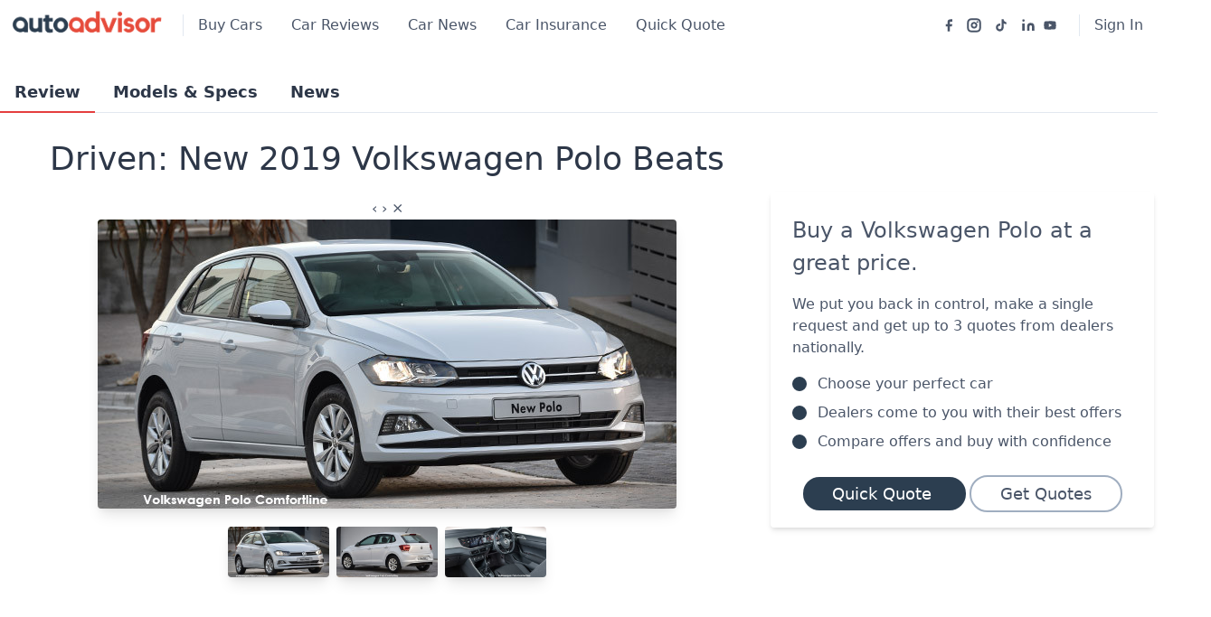

--- FILE ---
content_type: text/html; charset=utf-8
request_url: https://www.autoadvisor.co.za/volkswagen/polo/hatchback/driven-new-2019-volkswagen-polo-beats
body_size: 55290
content:
<!doctype html>
<html data-n-head-ssr>
  <head >
    <title>Driven: New 2019 Volkswagen Polo Beats | hatchback review</title><meta data-n-head="ssr" charset="utf-8"><meta data-n-head="ssr" name="viewport" content="width=device-width, initial-scale=1"><meta data-n-head="ssr" data-hid="facebook-verification" name="facebook-domain-verification" content="ez2ay64trsdns3bf9i9qy1vmkzl1ig"><meta data-n-head="ssr" data-hid="og:description" name="og:description" content="The new Volkswagen Polo is all grown-up and is worthy of the â€˜baby Golfâ€™ title. Itâ€™s comfortable, agile and efficient, and the Polo Beats adds an extra dimension of character and flair, as well as a great sound system to an already good car.Â "><meta data-n-head="ssr" data-hid="title" name="title" content="Driven: New 2019 Volkswagen Polo Beats | hatchback review"><meta data-n-head="ssr" data-hid="description" name="description" content="The new Volkswagen Polo is all grown-up and is worthy of the â€˜baby Golfâ€™ title. Itâ€™s comfortable, agile and efficient, and the Polo Beats adds an extra dimension of character and flair, as well as a great sound system to an already good car.Â  | volkswagen polo hatchback review"><meta data-n-head="ssr" data-hid="og:image" name="og:image" content="https://www.duoporta.com/uploadimages/VolkPolo4h2_f.jpg"><link data-n-head="ssr" rel="icon" type="image/x-icon" href="/favicon.jpeg"><script data-n-head="ssr" data-hid="maps-googleapis" src="https://maps.googleapis.com/maps/api/js?key=AIzaSyAL9V1JscilDnKBiRRVfFgP3cCMKlVeVA8&amp;libraries=places" async defer></script><script data-n-head="ssr" data-hid="gtm-script">if(!window._gtm_init){window._gtm_init=1;(function(w,n,d,m,e,p){w[d]=(w[d]==1||n[d]=='yes'||n[d]==1||n[m]==1||(w[e]&&w[e][p]&&w[e][p]()))?1:0})(window,navigator,'doNotTrack','msDoNotTrack','external','msTrackingProtectionEnabled');(function(w,d,s,l,x,y){w[x]={};w._gtm_inject=function(i){if(w.doNotTrack||w[x][i])return;w[x][i]=1;w[l]=w[l]||[];w[l].push({'gtm.start':new Date().getTime(),event:'gtm.js'});var f=d.getElementsByTagName(s)[0],j=d.createElement(s);j.async=true;j.src='https://www.googletagmanager.com/gtm.js?id='+i;f.parentNode.insertBefore(j,f);};w[y]('GTM-PMVLKMZ')})(window,document,'script','dataLayer','_gtm_ids','_gtm_inject')}</script><script data-n-head="ssr" id="google-publisher-tag-lib-script" src="https://www.googletagservices.com/tag/js/gpt.js" async></script><script data-n-head="ssr" id="google-publisher-tag-init-script">var googletag = googletag || {};googletag.cmd = googletag.cmd || [];
    googletag.cmd.push(function(){
      googletag.pubads().enableSingleRequest();
      
      googletag.pubads().collapseEmptyDivs();
      googletag.enableServices();
    });
  </script><link rel="preload" href="/_nuxt/291dc54.js" as="script"><link rel="preload" href="/_nuxt/d1d5e72.js" as="script"><link rel="preload" href="/_nuxt/aee2144.js" as="script"><link rel="preload" href="/_nuxt/31e639d.js" as="script"><link rel="preload" href="/_nuxt/9ef9b40.js" as="script"><style data-vue-ssr-id="38dfa7e4:0 7cb44e9c:0 c89634dc:0 20c2c1c7:0 1ff4c59c:0 2584b1b1:0 7e56e4e3:0 6a591478:0 4ce94198:0 207449b8:0 6527cd38:0 b005ef78:0 6a3d821c:0 31f09d00:0 1f395fdd:0 6a1f2ae0:0 5a3baa49:0">/*! normalize.css v8.0.1 | MIT License | github.com/necolas/normalize.css */html{line-height:1.15;-webkit-text-size-adjust:100%}body{margin:0}main{display:block}h1{font-size:2em;margin:.67em 0}hr{box-sizing:content-box;height:0;overflow:visible}pre{font-family:monospace,monospace;font-size:1em}a{background-color:transparent}abbr[title]{border-bottom:none;text-decoration:underline;-webkit-text-decoration:underline dotted;text-decoration:underline dotted}b,strong{font-weight:bolder}code,kbd,samp{font-family:monospace,monospace;font-size:1em}small{font-size:80%}sub,sup{font-size:75%;line-height:0;position:relative;vertical-align:baseline}sub{bottom:-.25em}sup{top:-.5em}img{border-style:none}button,input,optgroup,select,textarea{font-family:inherit;font-size:100%;line-height:1.15;margin:0}button,input{overflow:visible}button,select{text-transform:none}[type=button],[type=reset],[type=submit],button{-webkit-appearance:button}[type=button]::-moz-focus-inner,[type=reset]::-moz-focus-inner,[type=submit]::-moz-focus-inner,button::-moz-focus-inner{border-style:none;padding:0}[type=button]:-moz-focusring,[type=reset]:-moz-focusring,[type=submit]:-moz-focusring,button:-moz-focusring{outline:1px dotted ButtonText}fieldset{padding:.35em .75em .625em}legend{box-sizing:border-box;color:inherit;display:table;max-width:100%;padding:0;white-space:normal}progress{vertical-align:baseline}textarea{overflow:auto}[type=checkbox],[type=radio]{box-sizing:border-box;padding:0}[type=number]::-webkit-inner-spin-button,[type=number]::-webkit-outer-spin-button{height:auto}[type=search]{-webkit-appearance:textfield;outline-offset:-2px}[type=search]::-webkit-search-decoration{-webkit-appearance:none}::-webkit-file-upload-button{-webkit-appearance:button;font:inherit}details{display:block}summary{display:list-item}[hidden],template{display:none}blockquote,dd,dl,figure,h1,h2,h3,h4,h5,h6,hr,p,pre{margin:0}button{background-color:transparent;background-image:none}button:focus{outline:1px dotted;outline:5px auto -webkit-focus-ring-color}fieldset,ol,ul{margin:0;padding:0}ol,ul{list-style:none}html{font-family:system-ui,-apple-system,Segoe UI,Roboto,Ubuntu,Cantarell,Noto Sans,sans-serif,BlinkMacSystemFont,"Segoe UI","Helvetica Neue",Arial,"Noto Sans","Apple Color Emoji","Segoe UI Emoji","Segoe UI Symbol","Noto Color Emoji";line-height:1.5}*,:after,:before{box-sizing:border-box;border:0 solid #e2e8f0}hr{border-top-width:1px}img{border-style:solid}textarea{resize:vertical}input::-moz-placeholder,textarea::-moz-placeholder{color:#a0aec0}input:-ms-input-placeholder,textarea:-ms-input-placeholder{color:#a0aec0}input::placeholder,textarea::placeholder{color:#a0aec0}[role=button],button{cursor:pointer}table{border-collapse:collapse}h1,h2,h3,h4,h5,h6{font-size:inherit;font-weight:inherit}a{color:inherit;text-decoration:inherit}button,input,optgroup,select,textarea{padding:0;line-height:inherit;color:inherit}code,kbd,pre,samp{font-family:Menlo,Monaco,Consolas,"Liberation Mono","Courier New",monospace}audio,canvas,embed,iframe,img,object,svg,video{display:block;vertical-align:middle}img,video{max-width:100%;height:auto}.container{width:100%}@media (min-width:640px){.container{max-width:640px}}@media (min-width:768px){.container{max-width:768px}}@media (min-width:1024px){.container{max-width:1024px}}@media (min-width:1280px){.container{max-width:1280px}}.appearance-none{-webkit-appearance:none;-moz-appearance:none;appearance:none}.bg-transparent{background-color:transparent}.bg-white{--bg-opacity:1;background-color:#fff;background-color:rgba(255,255,255,var(--bg-opacity))}.bg-gray-100{--bg-opacity:1;background-color:#f7fafc;background-color:rgba(247,250,252,var(--bg-opacity))}.bg-gray-200{--bg-opacity:1;background-color:#edf2f7;background-color:rgba(237,242,247,var(--bg-opacity))}.bg-gray-400{--bg-opacity:1;background-color:#cbd5e0;background-color:rgba(203,213,224,var(--bg-opacity))}.bg-gray-500{--bg-opacity:1;background-color:#a0aec0;background-color:rgba(160,174,192,var(--bg-opacity))}.bg-gray-600{--bg-opacity:1;background-color:#718096;background-color:rgba(113,128,150,var(--bg-opacity))}.bg-gray-800{--bg-opacity:1;background-color:#2d3748;background-color:rgba(45,55,72,var(--bg-opacity))}.bg-red-100{--bg-opacity:1;background-color:#fff5f5;background-color:rgba(255,245,245,var(--bg-opacity))}.bg-red-600{--bg-opacity:1;background-color:#e53e3e;background-color:rgba(229,62,62,var(--bg-opacity))}.bg-green-200{--bg-opacity:1;background-color:#c6f6d5;background-color:rgba(198,246,213,var(--bg-opacity))}.bg-green-600{--bg-opacity:1;background-color:#38a169;background-color:rgba(56,161,105,var(--bg-opacity))}.bg-blue-600{--bg-opacity:1;background-color:#3182ce;background-color:rgba(49,130,206,var(--bg-opacity))}.hover\:bg-gray-100:hover{--bg-opacity:1;background-color:#f7fafc;background-color:rgba(247,250,252,var(--bg-opacity))}.hover\:bg-gray-200:hover{--bg-opacity:1;background-color:#edf2f7;background-color:rgba(237,242,247,var(--bg-opacity))}.hover\:bg-gray-500:hover{--bg-opacity:1;background-color:#a0aec0;background-color:rgba(160,174,192,var(--bg-opacity))}.hover\:bg-gray-800:hover{--bg-opacity:1;background-color:#2d3748;background-color:rgba(45,55,72,var(--bg-opacity))}.hover\:bg-gray-900:hover{--bg-opacity:1;background-color:#1a202c;background-color:rgba(26,32,44,var(--bg-opacity))}.hover\:bg-red-500:hover{--bg-opacity:1;background-color:#f56565;background-color:rgba(245,101,101,var(--bg-opacity))}.hover\:bg-red-600:hover{--bg-opacity:1;background-color:#e53e3e;background-color:rgba(229,62,62,var(--bg-opacity))}.hover\:bg-green-500:hover{--bg-opacity:1;background-color:#48bb78;background-color:rgba(72,187,120,var(--bg-opacity))}.hover\:bg-green-600:hover{--bg-opacity:1;background-color:#38a169;background-color:rgba(56,161,105,var(--bg-opacity))}.hover\:bg-blue-800:hover{--bg-opacity:1;background-color:#2c5282;background-color:rgba(44,82,130,var(--bg-opacity))}.focus\:bg-white:focus{--bg-opacity:1;background-color:#fff;background-color:rgba(255,255,255,var(--bg-opacity))}.bg-gradient-to-t{background-image:linear-gradient(0deg,var(--gradient-color-stops))}.from-gray-800{--gradient-from-color:#2d3748;--gradient-color-stops:var(--gradient-from-color),var(--gradient-to-color,rgba(45,55,72,0))}.to-gray-800{--gradient-to-color:#2d3748}.bg-center{background-position:50%}.bg-cover{background-size:cover}.border-gray-200{--border-opacity:1;border-color:#edf2f7;border-color:rgba(237,242,247,var(--border-opacity))}.border-gray-400{--border-opacity:1;border-color:#cbd5e0;border-color:rgba(203,213,224,var(--border-opacity))}.border-gray-500{--border-opacity:1;border-color:#a0aec0;border-color:rgba(160,174,192,var(--border-opacity))}.border-gray-600{--border-opacity:1;border-color:#718096;border-color:rgba(113,128,150,var(--border-opacity))}.border-green-500{--border-opacity:1;border-color:#48bb78;border-color:rgba(72,187,120,var(--border-opacity))}.focus\:border-red-500:focus{--border-opacity:1;border-color:#f56565;border-color:rgba(245,101,101,var(--border-opacity))}.focus\:border-green-500:focus{--border-opacity:1;border-color:#48bb78;border-color:rgba(72,187,120,var(--border-opacity))}.focus\:border-purple-500:focus{--border-opacity:1;border-color:#9f7aea;border-color:rgba(159,122,234,var(--border-opacity))}.rounded{border-radius:.25rem}.rounded-lg{border-radius:.5rem}.rounded-full{border-radius:9999px}.border-0{border-width:0}.border-2{border-width:2px}.border{border-width:1px}.border-t{border-top-width:1px}.border-r{border-right-width:1px}.border-b{border-bottom-width:1px}.border-l{border-left-width:1px}.cursor-pointer{cursor:pointer}.block{display:block}.inline-block{display:inline-block}.flex{display:flex}.inline-flex{display:inline-flex}.table{display:table}.grid{display:grid}.contents{display:contents}.hidden{display:none}.flex-row{flex-direction:row}.flex-col{flex-direction:column}.flex-wrap{flex-wrap:wrap}.items-start{align-items:flex-start}.items-center{align-items:center}.self-center{align-self:center}.justify-items-center{justify-items:center}.justify-center{justify-content:center}.justify-between{justify-content:space-between}.flex-1{flex:1 1 0%}.flex-grow{flex-grow:1}.flex-shrink-0{flex-shrink:0}.order-first{order:-9999}.float-right{float:right}.font-thin{font-weight:200}.font-light{font-weight:300}.font-normal{font-weight:400}.font-medium{font-weight:500}.font-semibold{font-weight:600}.font-bold{font-weight:700}.h-2{height:.5rem}.h-3{height:.75rem}.h-4{height:1rem}.h-5{height:1.25rem}.h-6{height:1.5rem}.h-8{height:2rem}.h-12{height:3rem}.h-20{height:5rem}.h-24{height:6rem}.h-40{height:10rem}.h-48{height:12rem}.h-full{height:100%}.text-xs{font-size:.75rem}.text-sm{font-size:.875rem}.text-base{font-size:1rem}.text-lg{font-size:1.125rem}.text-xl{font-size:1.25rem}.text-2xl{font-size:1.5rem}.text-3xl{font-size:1.875rem}.text-4xl{font-size:2.25rem}.leading-8{line-height:2rem}.leading-none{line-height:1}.leading-tight{line-height:1.25}.leading-relaxed{line-height:1.625}.list-none{list-style-type:none}.list-disc{list-style-type:disc}.m-1{margin:.25rem}.m-2{margin:.5rem}.-m-2{margin:-.5rem}.-m-4{margin:-1rem}.my-1{margin-top:.25rem;margin-bottom:.25rem}.mx-1{margin-left:.25rem;margin-right:.25rem}.my-2{margin-top:.5rem;margin-bottom:.5rem}.mx-2{margin-left:.5rem;margin-right:.5rem}.my-4{margin-top:1rem;margin-bottom:1rem}.mx-4{margin-left:1rem;margin-right:1rem}.my-6{margin-top:1.5rem;margin-bottom:1.5rem}.my-8{margin-top:2rem;margin-bottom:2rem}.my-16{margin-top:4rem;margin-bottom:4rem}.my-auto{margin-top:auto;margin-bottom:auto}.mx-auto{margin-left:auto;margin-right:auto}.-mx-4{margin-left:-1rem;margin-right:-1rem}.mr-0{margin-right:0}.mb-0{margin-bottom:0}.mr-1{margin-right:.25rem}.mb-1{margin-bottom:.25rem}.ml-1{margin-left:.25rem}.mt-2{margin-top:.5rem}.mr-2{margin-right:.5rem}.mb-2{margin-bottom:.5rem}.ml-2{margin-left:.5rem}.mt-3{margin-top:.75rem}.mr-3{margin-right:.75rem}.mb-3{margin-bottom:.75rem}.ml-3{margin-left:.75rem}.mt-4{margin-top:1rem}.mr-4{margin-right:1rem}.mb-4{margin-bottom:1rem}.ml-4{margin-left:1rem}.mr-5{margin-right:1.25rem}.mb-5{margin-bottom:1.25rem}.mt-6{margin-top:1.5rem}.mr-6{margin-right:1.5rem}.mb-6{margin-bottom:1.5rem}.ml-6{margin-left:1.5rem}.mt-8{margin-top:2rem}.mb-8{margin-bottom:2rem}.mt-10{margin-top:2.5rem}.mb-10{margin-bottom:2.5rem}.mb-12{margin-bottom:3rem}.mt-16{margin-top:4rem}.mb-16{margin-bottom:4rem}.mb-20{margin-bottom:5rem}.mb-24{margin-bottom:6rem}.mt-auto{margin-top:auto}.ml-auto{margin-left:auto}.-mt-1{margin-top:-.25rem}.-mr-2{margin-right:-.5rem}.-mt-4{margin-top:-1rem}.-mb-10{margin-bottom:-2.5rem}.-mb-px{margin-bottom:-1px}.max-w-sm{max-width:24rem}.min-h-screen{min-height:100vh}.object-cover{-o-object-fit:cover;object-fit:cover}.object-center{-o-object-position:center;object-position:center}.opacity-50{opacity:.5}.focus\:outline-none:focus{outline:2px solid transparent;outline-offset:2px}.overflow-hidden{overflow:hidden}.p-2{padding:.5rem}.p-3{padding:.75rem}.p-4{padding:1rem}.p-6{padding:1.5rem}.p-8{padding:2rem}.py-1{padding-top:.25rem;padding-bottom:.25rem}.px-1{padding-left:.25rem;padding-right:.25rem}.py-2{padding-top:.5rem;padding-bottom:.5rem}.px-2{padding-left:.5rem;padding-right:.5rem}.px-3{padding-left:.75rem;padding-right:.75rem}.py-4{padding-top:1rem;padding-bottom:1rem}.px-4{padding-left:1rem;padding-right:1rem}.px-5{padding-left:1.25rem;padding-right:1.25rem}.py-6{padding-top:1.5rem;padding-bottom:1.5rem}.px-6{padding-left:1.5rem;padding-right:1.5rem}.py-8{padding-top:2rem;padding-bottom:2rem}.px-8{padding-left:2rem;padding-right:2rem}.py-10{padding-top:2.5rem;padding-bottom:2.5rem}.py-16{padding-top:4rem;padding-bottom:4rem}.py-24{padding-top:6rem;padding-bottom:6rem}.pt-0{padding-top:0}.pr-0{padding-right:0}.pb-0{padding-bottom:0}.pr-1{padding-right:.25rem}.pb-1{padding-bottom:.25rem}.pt-2{padding-top:.5rem}.pb-2{padding-bottom:.5rem}.pt-3{padding-top:.75rem}.pr-3{padding-right:.75rem}.pt-4{padding-top:1rem}.pr-4{padding-right:1rem}.pb-4{padding-bottom:1rem}.pt-6{padding-top:1.5rem}.pb-6{padding-bottom:1.5rem}.pl-6{padding-left:1.5rem}.pt-8{padding-top:2rem}.pl-8{padding-left:2rem}.pt-10{padding-top:2.5rem}.pb-10{padding-bottom:2.5rem}.pl-12{padding-left:3rem}.pt-16{padding-top:4rem}.pb-16{padding-bottom:4rem}.pb-20{padding-bottom:5rem}.pb-24{padding-bottom:6rem}.pointer-events-none{pointer-events:none}.static{position:static}.fixed{position:fixed}.absolute{position:absolute}.relative{position:relative}.sticky{position:-webkit-sticky;position:sticky}.top-0{top:0}.right-0{right:0}.bottom-0{bottom:0}.left-0{left:0}.resize-none{resize:none}.shadow{box-shadow:0 1px 3px 0 rgba(0,0,0,.1),0 1px 2px 0 rgba(0,0,0,.06)}.shadow-md{box-shadow:0 4px 6px -1px rgba(0,0,0,.1),0 2px 4px -1px rgba(0,0,0,.06)}.shadow-lg{box-shadow:0 10px 15px -3px rgba(0,0,0,.1),0 4px 6px -2px rgba(0,0,0,.05)}.shadow-xl{box-shadow:0 20px 25px -5px rgba(0,0,0,.1),0 10px 10px -5px rgba(0,0,0,.04)}.fill-current{fill:currentColor}.text-left{text-align:left}.text-center{text-align:center}.text-white{--text-opacity:1;color:#fff;color:rgba(255,255,255,var(--text-opacity))}.text-gray-100{--text-opacity:1;color:#f7fafc;color:rgba(247,250,252,var(--text-opacity))}.text-gray-200{--text-opacity:1;color:#edf2f7;color:rgba(237,242,247,var(--text-opacity))}.text-gray-300{--text-opacity:1;color:#e2e8f0;color:rgba(226,232,240,var(--text-opacity))}.text-gray-400{--text-opacity:1;color:#cbd5e0;color:rgba(203,213,224,var(--text-opacity))}.text-gray-500{--text-opacity:1;color:#a0aec0;color:rgba(160,174,192,var(--text-opacity))}.text-gray-600{--text-opacity:1;color:#718096;color:rgba(113,128,150,var(--text-opacity))}.text-gray-700{--text-opacity:1;color:#4a5568;color:rgba(74,85,104,var(--text-opacity))}.text-gray-800{--text-opacity:1;color:#2d3748;color:rgba(45,55,72,var(--text-opacity))}.text-gray-900{--text-opacity:1;color:#1a202c;color:rgba(26,32,44,var(--text-opacity))}.text-red-500{--text-opacity:1;color:#f56565;color:rgba(245,101,101,var(--text-opacity))}.text-red-600{--text-opacity:1;color:#e53e3e;color:rgba(229,62,62,var(--text-opacity))}.text-green-500{--text-opacity:1;color:#48bb78;color:rgba(72,187,120,var(--text-opacity))}.text-blue-400{--text-opacity:1;color:#63b3ed;color:rgba(99,179,237,var(--text-opacity))}.text-blue-500{--text-opacity:1;color:#4299e1;color:rgba(66,153,225,var(--text-opacity))}.text-blue-600{--text-opacity:1;color:#3182ce;color:rgba(49,130,206,var(--text-opacity))}.hover\:text-white:hover{--text-opacity:1;color:#fff;color:rgba(255,255,255,var(--text-opacity))}.hover\:text-gray-700:hover{--text-opacity:1;color:#4a5568;color:rgba(74,85,104,var(--text-opacity))}.italic{font-style:italic}.tracking-tight{letter-spacing:-.025em}.tracking-normal{letter-spacing:0}.tracking-wide{letter-spacing:.025em}.tracking-widest{letter-spacing:.1em}.w-3{width:.75rem}.w-4{width:1rem}.w-5{width:1.25rem}.w-6{width:1.5rem}.w-12{width:3rem}.w-16{width:4rem}.w-20{width:5rem}.w-24{width:6rem}.w-32{width:8rem}.w-40{width:10rem}.w-64{width:16rem}.w-1\/2{width:50%}.w-1\/6{width:16.666667%}.w-5\/6{width:83.333333%}.w-full{width:100%}.z-10{z-index:10}.gap-2{grid-gap:.5rem;gap:.5rem}.gap-4{grid-gap:1rem;gap:1rem}.gap-6{grid-gap:1.5rem;gap:1.5rem}.grid-cols-1{grid-template-columns:repeat(1,minmax(0,1fr))}.grid-cols-2{grid-template-columns:repeat(2,minmax(0,1fr))}.transition{transition-property:background-color,border-color,color,fill,stroke,opacity,box-shadow,transform}.transition-colors{transition-property:background-color,border-color,color,fill,stroke}.ease-linear{transition-timing-function:linear}.duration-300{transition-duration:.3s}@-webkit-keyframes spin{to{transform:rotate(1turn)}}@keyframes spin{to{transform:rotate(1turn)}}@-webkit-keyframes ping{75%,to{transform:scale(2);opacity:0}}@keyframes ping{75%,to{transform:scale(2);opacity:0}}@-webkit-keyframes pulse{50%{opacity:.5}}@keyframes pulse{50%{opacity:.5}}@-webkit-keyframes bounce{0%,to{transform:translateY(-25%);-webkit-animation-timing-function:cubic-bezier(.8,0,1,1);animation-timing-function:cubic-bezier(.8,0,1,1)}50%{transform:none;-webkit-animation-timing-function:cubic-bezier(0,0,.2,1);animation-timing-function:cubic-bezier(0,0,.2,1)}}@keyframes bounce{0%,to{transform:translateY(-25%);-webkit-animation-timing-function:cubic-bezier(.8,0,1,1);animation-timing-function:cubic-bezier(.8,0,1,1)}50%{transform:none;-webkit-animation-timing-function:cubic-bezier(0,0,.2,1);animation-timing-function:cubic-bezier(0,0,.2,1)}}@media (min-width:640px){.sm\:container{width:100%}}@media (min-width:640px) and (min-width:640px){.sm\:container{max-width:640px}}@media (min-width:640px) and (min-width:768px){.sm\:container{max-width:768px}}@media (min-width:640px) and (min-width:1024px){.sm\:container{max-width:1024px}}@media (min-width:640px) and (min-width:1280px){.sm\:container{max-width:1280px}}@media (min-width:640px){.sm\:flex-row{flex-direction:row}.sm\:items-center{align-items:center}.sm\:justify-start{justify-content:flex-start}.sm\:text-sm{font-size:.875rem}.sm\:text-xl{font-size:1.25rem}.sm\:text-3xl{font-size:1.875rem}.sm\:text-4xl{font-size:2.25rem}.sm\:text-6xl{font-size:4rem}.sm\:-m-4{margin:-1rem}.sm\:mt-0{margin-top:0}.sm\:mb-0{margin-bottom:0}.sm\:mr-4{margin-right:1rem}.sm\:ml-6{margin-left:1.5rem}.sm\:ml-auto{margin-left:auto}.sm\:px-0{padding-left:0;padding-right:0}.sm\:pl-6{padding-left:1.5rem}.sm\:pr-16{padding-right:4rem}.sm\:text-left{text-align:left}.sm\:w-auto{width:auto}.sm\:w-1\/2{width:50%}.sm\:grid-cols-2{grid-template-columns:repeat(2,minmax(0,1fr))}}@media (min-width:768px){.md\:container{width:100%}}@media (min-width:768px) and (min-width:640px){.md\:container{max-width:640px}}@media (min-width:768px) and (min-width:768px){.md\:container{max-width:768px}}@media (min-width:768px) and (min-width:1024px){.md\:container{max-width:1024px}}@media (min-width:768px) and (min-width:1280px){.md\:container{max-width:1280px}}@media (min-width:768px){.md\:border-gray-400{--border-opacity:1;border-color:#cbd5e0;border-color:rgba(203,213,224,var(--border-opacity))}.md\:border-r{border-right-width:1px}.md\:border-l{border-left-width:1px}.md\:block{display:block}.md\:flex{display:flex}.md\:inline-flex{display:inline-flex}.md\:hidden{display:none}.md\:flex-row{flex-direction:row}.md\:flex-no-wrap{flex-wrap:nowrap}.md\:justify-start{justify-content:flex-start}.md\:justify-end{justify-content:flex-end}.md\:text-sm{font-size:.875rem}.md\:text-2xl{font-size:1.5rem}.md\:text-4xl{font-size:2.25rem}.md\:mt-0{margin-top:0}.md\:mb-0{margin-bottom:0}.md\:ml-0{margin-left:0}.md\:mb-4{margin-bottom:1rem}.md\:ml-4{margin-left:1rem}.md\:mr-8{margin-right:2rem}.md\:ml-8{margin-left:2rem}.md\:mb-10{margin-bottom:2.5rem}.md\:mr-auto{margin-right:auto}.md\:-mr-4{margin-right:-1rem}.md\:p-16{padding:4rem}.md\:py-1{padding-top:.25rem;padding-bottom:.25rem}.md\:px-16{padding-left:4rem;padding-right:4rem}.md\:px-40{padding-left:10rem;padding-right:10rem}.md\:pt-0{padding-top:0}.md\:pl-4{padding-left:1rem}.md\:pb-10{padding-bottom:2.5rem}.md\:absolute{position:absolute}.md\:text-left{text-align:left}.md\:text-right{text-align:right}.md\:w-48{width:12rem}.md\:w-1\/2{width:50%}.md\:w-1\/3{width:33.333333%}.md\:w-2\/3{width:66.666667%}.md\:w-3\/4{width:75%}.md\:w-full{width:100%}.md\:grid-cols-2{grid-template-columns:repeat(2,minmax(0,1fr))}.md\:grid-cols-3{grid-template-columns:repeat(3,minmax(0,1fr))}.md\:grid-cols-4{grid-template-columns:repeat(4,minmax(0,1fr))}}@media (min-width:1024px){.lg\:container{width:100%}}@media (min-width:1024px) and (min-width:640px){.lg\:container{max-width:640px}}@media (min-width:1024px) and (min-width:768px){.lg\:container{max-width:768px}}@media (min-width:1024px) and (min-width:1024px){.lg\:container{max-width:1024px}}@media (min-width:1024px) and (min-width:1280px){.lg\:container{max-width:1280px}}@media (min-width:1024px){.lg\:flex-wrap{flex-wrap:wrap}.lg\:text-lg{font-size:1.125rem}.lg\:mr-0{margin-right:0}.lg\:mb-0{margin-bottom:0}.lg\:mt-2{margin-top:.5rem}.lg\:ml-auto{margin-left:auto}.lg\:max-w-lg{max-width:32rem}.lg\:px-6{padding-left:1.5rem;padding-right:1.5rem}.lg\:pt-2{padding-top:.5rem}.lg\:pt-3{padding-top:.75rem}.lg\:w-64{width:16rem}.lg\:w-1\/2{width:50%}.lg\:w-1\/3{width:33.333333%}.lg\:w-2\/3{width:66.666667%}.lg\:w-1\/4{width:25%}.lg\:w-3\/5{width:60%}.lg\:w-full{width:100%}.lg\:grid-cols-4{grid-template-columns:repeat(4,minmax(0,1fr))}.lg\:grid-cols-5{grid-template-columns:repeat(5,minmax(0,1fr))}}@media (min-width:1280px){.xl\:container{width:100%}}@media (min-width:1280px) and (min-width:640px){.xl\:container{max-width:640px}}@media (min-width:1280px) and (min-width:768px){.xl\:container{max-width:768px}}@media (min-width:1280px) and (min-width:1024px){.xl\:container{max-width:1024px}}@media (min-width:1280px) and (min-width:1280px){.xl\:container{max-width:1280px}}@media (min-width:1280px){.xl\:flex-no-wrap{flex-wrap:nowrap}.xl\:mt-0{margin-top:0}.xl\:mr-4{margin-right:1rem}}
/*!
 * Hamburgers
 * @description Tasty CSS-animated hamburgers
 * @author Jonathan Suh @jonsuh
 * @site https://jonsuh.com/hamburgers
 * @link https://github.com/jonsuh/hamburgers
 */.hamburger{padding:5px;display:inline-block;cursor:pointer;transition-property:opacity,filter;transition-duration:.15s;transition-timing-function:linear;font:inherit;color:inherit;text-transform:none;background-color:transparent;border:0;margin:0;overflow:visible}.hamburger.is-active:hover,.hamburger:hover{opacity:.7}.hamburger.is-active .hamburger-inner,.hamburger.is-active .hamburger-inner:after,.hamburger.is-active .hamburger-inner:before{background-color:#575252}.hamburger-box{width:20px;height:8px;display:inline-block;position:relative}.hamburger-inner{display:block;top:50%;margin-top:-2px}.hamburger-inner,.hamburger-inner:after,.hamburger-inner:before{width:30px;height:2px;background-color:#7d7c7c;border-radius:4px;position:absolute;transition-property:transform;transition-duration:.15s;transition-timing-function:ease}.hamburger-inner:after,.hamburger-inner:before{content:"";display:block}.hamburger-inner:before{top:-6px}.hamburger-inner:after{bottom:-6px}.hamburger:focus{outline:none}.hamburger--3dx .hamburger-box{perspective:80px}.hamburger--3dx .hamburger-inner{transition:transform .15s cubic-bezier(.645,.045,.355,1),background-color 0s cubic-bezier(.645,.045,.355,1) .1s}.hamburger--3dx .hamburger-inner:after,.hamburger--3dx .hamburger-inner:before{transition:transform 0s cubic-bezier(.645,.045,.355,1) .1s}.hamburger--3dx.is-active .hamburger-inner{background-color:transparent!important;transform:rotateY(180deg)}.hamburger--3dx.is-active .hamburger-inner:before{transform:translate3d(0,10px,0) rotate(45deg)}.hamburger--3dx.is-active .hamburger-inner:after{transform:translate3d(0,-10px,0) rotate(-45deg)}.hamburger--3dx-r .hamburger-box{perspective:80px}.hamburger--3dx-r .hamburger-inner{transition:transform .15s cubic-bezier(.645,.045,.355,1),background-color 0s cubic-bezier(.645,.045,.355,1) .1s}.hamburger--3dx-r .hamburger-inner:after,.hamburger--3dx-r .hamburger-inner:before{transition:transform 0s cubic-bezier(.645,.045,.355,1) .1s}.hamburger--3dx-r.is-active .hamburger-inner{background-color:transparent!important;transform:rotateY(-180deg)}.hamburger--3dx-r.is-active .hamburger-inner:before{transform:translate3d(0,10px,0) rotate(45deg)}.hamburger--3dx-r.is-active .hamburger-inner:after{transform:translate3d(0,-10px,0) rotate(-45deg)}.hamburger--3dy .hamburger-box{perspective:80px}.hamburger--3dy .hamburger-inner{transition:transform .15s cubic-bezier(.645,.045,.355,1),background-color 0s cubic-bezier(.645,.045,.355,1) .1s}.hamburger--3dy .hamburger-inner:after,.hamburger--3dy .hamburger-inner:before{transition:transform 0s cubic-bezier(.645,.045,.355,1) .1s}.hamburger--3dy.is-active .hamburger-inner{background-color:transparent!important;transform:rotateX(-180deg)}.hamburger--3dy.is-active .hamburger-inner:before{transform:translate3d(0,10px,0) rotate(45deg)}.hamburger--3dy.is-active .hamburger-inner:after{transform:translate3d(0,-10px,0) rotate(-45deg)}.hamburger--3dy-r .hamburger-box{perspective:80px}.hamburger--3dy-r .hamburger-inner{transition:transform .15s cubic-bezier(.645,.045,.355,1),background-color 0s cubic-bezier(.645,.045,.355,1) .1s}.hamburger--3dy-r .hamburger-inner:after,.hamburger--3dy-r .hamburger-inner:before{transition:transform 0s cubic-bezier(.645,.045,.355,1) .1s}.hamburger--3dy-r.is-active .hamburger-inner{background-color:transparent!important;transform:rotateX(180deg)}.hamburger--3dy-r.is-active .hamburger-inner:before{transform:translate3d(0,10px,0) rotate(45deg)}.hamburger--3dy-r.is-active .hamburger-inner:after{transform:translate3d(0,-10px,0) rotate(-45deg)}.hamburger--3dxy .hamburger-box{perspective:80px}.hamburger--3dxy .hamburger-inner{transition:transform .15s cubic-bezier(.645,.045,.355,1),background-color 0s cubic-bezier(.645,.045,.355,1) .1s}.hamburger--3dxy .hamburger-inner:after,.hamburger--3dxy .hamburger-inner:before{transition:transform 0s cubic-bezier(.645,.045,.355,1) .1s}.hamburger--3dxy.is-active .hamburger-inner{background-color:transparent!important;transform:rotateX(180deg) rotateY(180deg)}.hamburger--3dxy.is-active .hamburger-inner:before{transform:translate3d(0,10px,0) rotate(45deg)}.hamburger--3dxy.is-active .hamburger-inner:after{transform:translate3d(0,-10px,0) rotate(-45deg)}.hamburger--3dxy-r .hamburger-box{perspective:80px}.hamburger--3dxy-r .hamburger-inner{transition:transform .15s cubic-bezier(.645,.045,.355,1),background-color 0s cubic-bezier(.645,.045,.355,1) .1s}.hamburger--3dxy-r .hamburger-inner:after,.hamburger--3dxy-r .hamburger-inner:before{transition:transform 0s cubic-bezier(.645,.045,.355,1) .1s}.hamburger--3dxy-r.is-active .hamburger-inner{background-color:transparent!important;transform:rotateX(180deg) rotateY(180deg) rotate(-180deg)}.hamburger--3dxy-r.is-active .hamburger-inner:before{transform:translate3d(0,10px,0) rotate(45deg)}.hamburger--3dxy-r.is-active .hamburger-inner:after{transform:translate3d(0,-10px,0) rotate(-45deg)}.hamburger--arrow.is-active .hamburger-inner:before{transform:translate3d(-8px,0,0) rotate(-45deg) scaleX(.7)}.hamburger--arrow.is-active .hamburger-inner:after{transform:translate3d(-8px,0,0) rotate(45deg) scaleX(.7)}.hamburger--arrow-r.is-active .hamburger-inner:before{transform:translate3d(8px,0,0) rotate(45deg) scaleX(.7)}.hamburger--arrow-r.is-active .hamburger-inner:after{transform:translate3d(8px,0,0) rotate(-45deg) scaleX(.7)}.hamburger--arrowalt .hamburger-inner:before{transition:top .1s ease .1s,transform .1s cubic-bezier(.165,.84,.44,1)}.hamburger--arrowalt .hamburger-inner:after{transition:bottom .1s ease .1s,transform .1s cubic-bezier(.165,.84,.44,1)}.hamburger--arrowalt.is-active .hamburger-inner:before{top:0;transform:translate3d(-8px,-10px,0) rotate(-45deg) scaleX(.7);transition:top .1s ease,transform .1s cubic-bezier(.895,.03,.685,.22) .1s}.hamburger--arrowalt.is-active .hamburger-inner:after{bottom:0;transform:translate3d(-8px,10px,0) rotate(45deg) scaleX(.7);transition:bottom .1s ease,transform .1s cubic-bezier(.895,.03,.685,.22) .1s}.hamburger--arrowalt-r .hamburger-inner:before{transition:top .1s ease .1s,transform .1s cubic-bezier(.165,.84,.44,1)}.hamburger--arrowalt-r .hamburger-inner:after{transition:bottom .1s ease .1s,transform .1s cubic-bezier(.165,.84,.44,1)}.hamburger--arrowalt-r.is-active .hamburger-inner:before{top:0;transform:translate3d(8px,-10px,0) rotate(45deg) scaleX(.7);transition:top .1s ease,transform .1s cubic-bezier(.895,.03,.685,.22) .1s}.hamburger--arrowalt-r.is-active .hamburger-inner:after{bottom:0;transform:translate3d(8px,10px,0) rotate(-45deg) scaleX(.7);transition:bottom .1s ease,transform .1s cubic-bezier(.895,.03,.685,.22) .1s}.hamburger--arrowturn.is-active .hamburger-inner{transform:rotate(-180deg)}.hamburger--arrowturn.is-active .hamburger-inner:before{transform:translate3d(8px,0,0) rotate(45deg) scaleX(.7)}.hamburger--arrowturn.is-active .hamburger-inner:after{transform:translate3d(8px,0,0) rotate(-45deg) scaleX(.7)}.hamburger--arrowturn-r.is-active .hamburger-inner{transform:rotate(-180deg)}.hamburger--arrowturn-r.is-active .hamburger-inner:before{transform:translate3d(-8px,0,0) rotate(-45deg) scaleX(.7)}.hamburger--arrowturn-r.is-active .hamburger-inner:after{transform:translate3d(-8px,0,0) rotate(45deg) scaleX(.7)}.hamburger--boring .hamburger-inner,.hamburger--boring .hamburger-inner:after,.hamburger--boring .hamburger-inner:before{transition-property:none}.hamburger--boring.is-active .hamburger-inner{transform:rotate(45deg)}.hamburger--boring.is-active .hamburger-inner:before{top:0;opacity:0}.hamburger--boring.is-active .hamburger-inner:after{bottom:0;transform:rotate(-90deg)}.hamburger--collapse .hamburger-inner{top:auto;bottom:0;transition-duration:.13s;transition-delay:.13s;transition-timing-function:cubic-bezier(.55,.055,.675,.19)}.hamburger--collapse .hamburger-inner:after{top:6px;transition:top .2s cubic-bezier(.33333,.66667,.66667,1) .2s,opacity .1s linear}.hamburger--collapse .hamburger-inner:before{transition:top .12s cubic-bezier(.33333,.66667,.66667,1) .2s,transform .13s cubic-bezier(.55,.055,.675,.19)}.hamburger--collapse.is-active .hamburger-inner{transform:translate3d(0,-10px,0) rotate(-45deg);transition-delay:.22s;transition-timing-function:cubic-bezier(.215,.61,.355,1)}.hamburger--collapse.is-active .hamburger-inner:after{top:0;opacity:0;transition:top .2s cubic-bezier(.33333,0,.66667,.33333),opacity .1s linear .22s}.hamburger--collapse.is-active .hamburger-inner:before{top:0;transform:rotate(-90deg);transition:top .1s cubic-bezier(.33333,0,.66667,.33333) .16s,transform .13s cubic-bezier(.215,.61,.355,1) .25s}.hamburger--collapse-r .hamburger-inner{top:auto;bottom:0;transition-duration:.13s;transition-delay:.13s;transition-timing-function:cubic-bezier(.55,.055,.675,.19)}.hamburger--collapse-r .hamburger-inner:after{top:-20px;transition:top .2s cubic-bezier(.33333,.66667,.66667,1) .2s,opacity .1s linear}.hamburger--collapse-r .hamburger-inner:before{transition:top .12s cubic-bezier(.33333,.66667,.66667,1) .2s,transform .13s cubic-bezier(.55,.055,.675,.19)}.hamburger--collapse-r.is-active .hamburger-inner{transform:translate3d(0,-10px,0) rotate(45deg);transition-delay:.22s;transition-timing-function:cubic-bezier(.215,.61,.355,1)}.hamburger--collapse-r.is-active .hamburger-inner:after{top:0;opacity:0;transition:top .2s cubic-bezier(.33333,0,.66667,.33333),opacity .1s linear .22s}.hamburger--collapse-r.is-active .hamburger-inner:before{top:0;transform:rotate(90deg);transition:top .1s cubic-bezier(.33333,0,.66667,.33333) .16s,transform .13s cubic-bezier(.215,.61,.355,1) .25s}.hamburger--elastic .hamburger-inner{top:2px;transition-duration:.275s;transition-timing-function:cubic-bezier(.68,-.55,.265,1.55)}.hamburger--elastic .hamburger-inner:before{top:10px;transition:opacity .125s ease .275s}.hamburger--elastic .hamburger-inner:after{top:20px;transition:transform .275s cubic-bezier(.68,-.55,.265,1.55)}.hamburger--elastic.is-active .hamburger-inner{transform:translate3d(0,10px,0) rotate(135deg);transition-delay:75ms}.hamburger--elastic.is-active .hamburger-inner:before{transition-delay:0s;opacity:0}.hamburger--elastic.is-active .hamburger-inner:after{transform:translate3d(0,-20px,0) rotate(-270deg);transition-delay:75ms}.hamburger--elastic-r .hamburger-inner{top:2px;transition-duration:.275s;transition-timing-function:cubic-bezier(.68,-.55,.265,1.55)}.hamburger--elastic-r .hamburger-inner:before{top:10px;transition:opacity .125s ease .275s}.hamburger--elastic-r .hamburger-inner:after{top:20px;transition:transform .275s cubic-bezier(.68,-.55,.265,1.55)}.hamburger--elastic-r.is-active .hamburger-inner{transform:translate3d(0,10px,0) rotate(-135deg);transition-delay:75ms}.hamburger--elastic-r.is-active .hamburger-inner:before{transition-delay:0s;opacity:0}.hamburger--elastic-r.is-active .hamburger-inner:after{transform:translate3d(0,-20px,0) rotate(270deg);transition-delay:75ms}.hamburger--emphatic{overflow:hidden}.hamburger--emphatic .hamburger-inner{transition:background-color .125s ease-in .175s}.hamburger--emphatic .hamburger-inner:before{left:0;transition:transform .125s cubic-bezier(.6,.04,.98,.335),top .05s linear .125s,left .125s ease-in .175s}.hamburger--emphatic .hamburger-inner:after{top:10px;right:0;transition:transform .125s cubic-bezier(.6,.04,.98,.335),top .05s linear .125s,right .125s ease-in .175s}.hamburger--emphatic.is-active .hamburger-inner{transition-delay:0s;transition-timing-function:ease-out;background-color:transparent!important}.hamburger--emphatic.is-active .hamburger-inner:before{left:-80px;top:-80px;transform:translate3d(80px,80px,0) rotate(45deg);transition:left .125s ease-out,top .05s linear .125s,transform .125s cubic-bezier(.075,.82,.165,1) .175s}.hamburger--emphatic.is-active .hamburger-inner:after{right:-80px;top:-80px;transform:translate3d(-80px,80px,0) rotate(-45deg);transition:right .125s ease-out,top .05s linear .125s,transform .125s cubic-bezier(.075,.82,.165,1) .175s}.hamburger--emphatic-r{overflow:hidden}.hamburger--emphatic-r .hamburger-inner{transition:background-color .125s ease-in .175s}.hamburger--emphatic-r .hamburger-inner:before{left:0;transition:transform .125s cubic-bezier(.6,.04,.98,.335),top .05s linear .125s,left .125s ease-in .175s}.hamburger--emphatic-r .hamburger-inner:after{top:10px;right:0;transition:transform .125s cubic-bezier(.6,.04,.98,.335),top .05s linear .125s,right .125s ease-in .175s}.hamburger--emphatic-r.is-active .hamburger-inner{transition-delay:0s;transition-timing-function:ease-out;background-color:transparent!important}.hamburger--emphatic-r.is-active .hamburger-inner:before{left:-80px;top:80px;transform:translate3d(80px,-80px,0) rotate(-45deg);transition:left .125s ease-out,top .05s linear .125s,transform .125s cubic-bezier(.075,.82,.165,1) .175s}.hamburger--emphatic-r.is-active .hamburger-inner:after{right:-80px;top:80px;transform:translate3d(-80px,-80px,0) rotate(45deg);transition:right .125s ease-out,top .05s linear .125s,transform .125s cubic-bezier(.075,.82,.165,1) .175s}.hamburger--minus .hamburger-inner:after,.hamburger--minus .hamburger-inner:before{transition:bottom .08s ease-out 0s,top .08s ease-out 0s,opacity 0s linear}.hamburger--minus.is-active .hamburger-inner:after,.hamburger--minus.is-active .hamburger-inner:before{opacity:0;transition:bottom .08s ease-out,top .08s ease-out,opacity 0s linear .08s}.hamburger--minus.is-active .hamburger-inner:before{top:0}.hamburger--minus.is-active .hamburger-inner:after{bottom:0}.hamburger--slider .hamburger-inner{top:2px}.hamburger--slider .hamburger-inner:before{top:10px;transition-property:transform,opacity;transition-timing-function:ease;transition-duration:.15s}.hamburger--slider .hamburger-inner:after{top:20px}.hamburger--slider.is-active .hamburger-inner{transform:translate3d(0,10px,0) rotate(45deg)}.hamburger--slider.is-active .hamburger-inner:before{transform:rotate(-45deg) translate3d(-5.71429px,-6px,0);opacity:0}.hamburger--slider.is-active .hamburger-inner:after{transform:translate3d(0,-20px,0) rotate(-90deg)}.hamburger--slider-r .hamburger-inner{top:2px}.hamburger--slider-r .hamburger-inner:before{top:10px;transition-property:transform,opacity;transition-timing-function:ease;transition-duration:.15s}.hamburger--slider-r .hamburger-inner:after{top:20px}.hamburger--slider-r.is-active .hamburger-inner{transform:translate3d(0,10px,0) rotate(-45deg)}.hamburger--slider-r.is-active .hamburger-inner:before{transform:rotate(45deg) translate3d(5.71429px,-6px,0);opacity:0}.hamburger--slider-r.is-active .hamburger-inner:after{transform:translate3d(0,-20px,0) rotate(90deg)}.hamburger--spin .hamburger-inner{transition-duration:.22s;transition-timing-function:cubic-bezier(.55,.055,.675,.19)}.hamburger--spin .hamburger-inner:before{transition:top .1s ease-in .25s,opacity .1s ease-in}.hamburger--spin .hamburger-inner:after{transition:bottom .1s ease-in .25s,transform .22s cubic-bezier(.55,.055,.675,.19)}.hamburger--spin.is-active .hamburger-inner{transform:rotate(225deg);transition-delay:.12s;transition-timing-function:cubic-bezier(.215,.61,.355,1)}.hamburger--spin.is-active .hamburger-inner:before{top:0;opacity:0;transition:top .1s ease-out,opacity .1s ease-out .12s}.hamburger--spin.is-active .hamburger-inner:after{bottom:0;transform:rotate(-90deg);transition:bottom .1s ease-out,transform .22s cubic-bezier(.215,.61,.355,1) .12s}.hamburger--spin-r .hamburger-inner{transition-duration:.22s;transition-timing-function:cubic-bezier(.55,.055,.675,.19)}.hamburger--spin-r .hamburger-inner:before{transition:top .1s ease-in .25s,opacity .1s ease-in}.hamburger--spin-r .hamburger-inner:after{transition:bottom .1s ease-in .25s,transform .22s cubic-bezier(.55,.055,.675,.19)}.hamburger--spin-r.is-active .hamburger-inner{transform:rotate(-225deg);transition-delay:.12s;transition-timing-function:cubic-bezier(.215,.61,.355,1)}.hamburger--spin-r.is-active .hamburger-inner:before{top:0;opacity:0;transition:top .1s ease-out,opacity .1s ease-out .12s}.hamburger--spin-r.is-active .hamburger-inner:after{bottom:0;transform:rotate(90deg);transition:bottom .1s ease-out,transform .22s cubic-bezier(.215,.61,.355,1) .12s}.hamburger--spring .hamburger-inner{top:2px;transition:background-color 0s linear .13s}.hamburger--spring .hamburger-inner:before{top:10px;transition:top .1s cubic-bezier(.33333,.66667,.66667,1) .2s,transform .13s cubic-bezier(.55,.055,.675,.19)}.hamburger--spring .hamburger-inner:after{top:20px;transition:top .2s cubic-bezier(.33333,.66667,.66667,1) .2s,transform .13s cubic-bezier(.55,.055,.675,.19)}.hamburger--spring.is-active .hamburger-inner{transition-delay:.22s;background-color:transparent!important}.hamburger--spring.is-active .hamburger-inner:before{top:0;transition:top .1s cubic-bezier(.33333,0,.66667,.33333) .15s,transform .13s cubic-bezier(.215,.61,.355,1) .22s;transform:translate3d(0,10px,0) rotate(45deg)}.hamburger--spring.is-active .hamburger-inner:after{top:0;transition:top .2s cubic-bezier(.33333,0,.66667,.33333),transform .13s cubic-bezier(.215,.61,.355,1) .22s;transform:translate3d(0,10px,0) rotate(-45deg)}.hamburger--spring-r .hamburger-inner{top:auto;bottom:0;transition-duration:.13s;transition-delay:0s;transition-timing-function:cubic-bezier(.55,.055,.675,.19)}.hamburger--spring-r .hamburger-inner:after{top:-20px;transition:top .2s cubic-bezier(.33333,.66667,.66667,1) .2s,opacity 0s linear}.hamburger--spring-r .hamburger-inner:before{transition:top .1s cubic-bezier(.33333,.66667,.66667,1) .2s,transform .13s cubic-bezier(.55,.055,.675,.19)}.hamburger--spring-r.is-active .hamburger-inner{transform:translate3d(0,-10px,0) rotate(-45deg);transition-delay:.22s;transition-timing-function:cubic-bezier(.215,.61,.355,1)}.hamburger--spring-r.is-active .hamburger-inner:after{top:0;opacity:0;transition:top .2s cubic-bezier(.33333,0,.66667,.33333),opacity 0s linear .22s}.hamburger--spring-r.is-active .hamburger-inner:before{top:0;transform:rotate(90deg);transition:top .1s cubic-bezier(.33333,0,.66667,.33333) .15s,transform .13s cubic-bezier(.215,.61,.355,1) .22s}.hamburger--stand .hamburger-inner{transition:transform 75ms cubic-bezier(.55,.055,.675,.19) .15s,background-color 0s linear 75ms}.hamburger--stand .hamburger-inner:before{transition:top 75ms ease-in 75ms,transform 75ms cubic-bezier(.55,.055,.675,.19) 0s}.hamburger--stand .hamburger-inner:after{transition:bottom 75ms ease-in 75ms,transform 75ms cubic-bezier(.55,.055,.675,.19) 0s}.hamburger--stand.is-active .hamburger-inner{transform:rotate(90deg);background-color:transparent!important;transition:transform 75ms cubic-bezier(.215,.61,.355,1) 0s,background-color 0s linear .15s}.hamburger--stand.is-active .hamburger-inner:before{top:0;transform:rotate(-45deg);transition:top 75ms ease-out .1s,transform 75ms cubic-bezier(.215,.61,.355,1) .15s}.hamburger--stand.is-active .hamburger-inner:after{bottom:0;transform:rotate(45deg);transition:bottom 75ms ease-out .1s,transform 75ms cubic-bezier(.215,.61,.355,1) .15s}.hamburger--stand-r .hamburger-inner{transition:transform 75ms cubic-bezier(.55,.055,.675,.19) .15s,background-color 0s linear 75ms}.hamburger--stand-r .hamburger-inner:before{transition:top 75ms ease-in 75ms,transform 75ms cubic-bezier(.55,.055,.675,.19) 0s}.hamburger--stand-r .hamburger-inner:after{transition:bottom 75ms ease-in 75ms,transform 75ms cubic-bezier(.55,.055,.675,.19) 0s}.hamburger--stand-r.is-active .hamburger-inner{transform:rotate(-90deg);background-color:transparent!important;transition:transform 75ms cubic-bezier(.215,.61,.355,1) 0s,background-color 0s linear .15s}.hamburger--stand-r.is-active .hamburger-inner:before{top:0;transform:rotate(-45deg);transition:top 75ms ease-out .1s,transform 75ms cubic-bezier(.215,.61,.355,1) .15s}.hamburger--stand-r.is-active .hamburger-inner:after{bottom:0;transform:rotate(45deg);transition:bottom 75ms ease-out .1s,transform 75ms cubic-bezier(.215,.61,.355,1) .15s}.hamburger--squeeze .hamburger-inner{transition-duration:75ms;transition-timing-function:cubic-bezier(.55,.055,.675,.19)}.hamburger--squeeze .hamburger-inner:before{transition:top 75ms ease .12s,opacity 75ms ease}.hamburger--squeeze .hamburger-inner:after{transition:bottom 75ms ease .12s,transform 75ms cubic-bezier(.55,.055,.675,.19)}.hamburger--squeeze.is-active .hamburger-inner{transform:rotate(45deg);transition-delay:.12s;transition-timing-function:cubic-bezier(.215,.61,.355,1)}.hamburger--squeeze.is-active .hamburger-inner:before{top:0;opacity:0;transition:top 75ms ease,opacity 75ms ease .12s}.hamburger--squeeze.is-active .hamburger-inner:after{bottom:0;transform:rotate(-90deg);transition:bottom 75ms ease,transform 75ms cubic-bezier(.215,.61,.355,1) .12s}.hamburger--vortex .hamburger-inner{transition-duration:.2s;transition-timing-function:cubic-bezier(.19,1,.22,1)}.hamburger--vortex .hamburger-inner:after,.hamburger--vortex .hamburger-inner:before{transition-duration:0s;transition-delay:.1s;transition-timing-function:linear}.hamburger--vortex .hamburger-inner:before{transition-property:top,opacity}.hamburger--vortex .hamburger-inner:after{transition-property:bottom,transform}.hamburger--vortex.is-active .hamburger-inner{transform:rotate(765deg);transition-timing-function:cubic-bezier(.19,1,.22,1)}.hamburger--vortex.is-active .hamburger-inner:after,.hamburger--vortex.is-active .hamburger-inner:before{transition-delay:0s}.hamburger--vortex.is-active .hamburger-inner:before{top:0;opacity:0}.hamburger--vortex.is-active .hamburger-inner:after{bottom:0;transform:rotate(90deg)}.hamburger--vortex-r .hamburger-inner{transition-duration:.2s;transition-timing-function:cubic-bezier(.19,1,.22,1)}.hamburger--vortex-r .hamburger-inner:after,.hamburger--vortex-r .hamburger-inner:before{transition-duration:0s;transition-delay:.1s;transition-timing-function:linear}.hamburger--vortex-r .hamburger-inner:before{transition-property:top,opacity}.hamburger--vortex-r .hamburger-inner:after{transition-property:bottom,transform}.hamburger--vortex-r.is-active .hamburger-inner{transform:rotate(-765deg);transition-timing-function:cubic-bezier(.19,1,.22,1)}.hamburger--vortex-r.is-active .hamburger-inner:after,.hamburger--vortex-r.is-active .hamburger-inner:before{transition-delay:0s}.hamburger--vortex-r.is-active .hamburger-inner:before{top:0;opacity:0}.hamburger--vortex-r.is-active .hamburger-inner:after{bottom:0;transform:rotate(-90deg)}
.mega-menu{display:none;left:0;position:absolute;text-align:left;width:100%;z-index:1;background-color:#2c3e50;background-color:var(--secondary-base)}.hoverable{position:static}.hoverable:hover .mega-menu{display:block}:root{--primary-base:#e74c3c;--secondary-base:#2c3e50}@media only screen and (max-width:768px){#tidio-chat iframe{bottom:4em!important;right:.1em!important}}.hero-image{background-size:cover;background-repeat:no-repeat;background-position:50%}a{cursor:pointer}.secondary-text{color:#2c3e50;color:var(--secondary-base)}.primary-text{color:#e74c3c;color:var(--primary-base)}.primary-bg{background-color:#e74c3c;background-color:var(--primary-base)}.secondary-bg{background-color:#2c3e50;background-color:var(--secondary-base)}.active-filter{--border-opacity:1;border-color:#718096;border-color:rgba(113,128,150,var(--border-opacity));--bg-opacity:1;background-color:#2d3748;background-color:rgba(45,55,72,var(--bg-opacity));--text-opacity:1;color:#edf2f7;color:rgba(237,242,247,var(--text-opacity))}.active-tab{border-bottom-width:2px;--border-opacity:1;border-color:#e53e3e;border-color:rgba(229,62,62,var(--border-opacity))}progress[value]{width:200px;height:10px}progress[value]::-webkit-progress-bar{background-color:#eee;border-radius:6px!important;box-shadow:inset 0 2px 5px rgba(0,0,0,.25)}progress[value]::-webkit-progress-value{background:#3ac03a;border-radius:6px!important}.card-image{min-height:180px;max-height:200px;-o-object-fit:cover;object-fit:cover}@media screen and (max-width:640px){.card-image{min-height:140px;max-height:160px}}.slider-tabs{min-width:100%;display:inline-flex;height:100%;width:-webkit-max-content;width:-moz-max-content;width:max-content}.tabs-with-scroll{overflow-x:auto;height:100%;box-sizing:inherit}.tab-item{display:flex;height:100%}.tab-link{display:inline-flex;flex-grow:1;height:100%;flex-direction:column;justify-content:center;align-items:center;position:relative}.tabs-container{height:56px}.tabs-container,.tabs-navigation{position:relative;box-sizing:inherit}.tabs-navigation{height:100%}.article-content p{padding-top:.5em;padding-bottom:.5em}.ad-leaderboard{width:728px;height:90px}.ad-mobile-leaderboard{min-width:320px;min-height:50px}.ad-card{width:300px;height:250px}
.slick-track[data-v-e4caeaf8]{position:relative;top:0;left:0;display:block;transform:translateZ(0)}.slick-track.slick-center[data-v-e4caeaf8]{margin-left:auto;margin-right:auto}.slick-track[data-v-e4caeaf8]:after,.slick-track[data-v-e4caeaf8]:before{display:table;content:""}.slick-track[data-v-e4caeaf8]:after{clear:both}.slick-loading .slick-track[data-v-e4caeaf8]{visibility:hidden}.slick-slide[data-v-e4caeaf8]{display:none;float:left;height:100%;min-height:1px}[dir=rtl] .slick-slide[data-v-e4caeaf8]{float:right}.slick-slide img[data-v-e4caeaf8]{display:block}.slick-slide.slick-loading img[data-v-e4caeaf8]{display:none}.slick-slide.dragging img[data-v-e4caeaf8]{pointer-events:none}.slick-initialized .slick-slide[data-v-e4caeaf8]{display:block}.slick-loading .slick-slide[data-v-e4caeaf8]{visibility:hidden}.slick-vertical .slick-slide[data-v-e4caeaf8]{display:block;height:auto;border:1px solid transparent}.slick-arrow.slick-hidden[data-v-21137603]{display:none}.slick-slider[data-v-3d1a4f76]{position:relative;display:block;box-sizing:border-box;-webkit-user-select:none;-moz-user-select:none;-ms-user-select:none;user-select:none;-webkit-touch-callout:none;-khtml-user-select:none;touch-action:pan-y;-webkit-tap-highlight-color:transparent}.slick-list[data-v-3d1a4f76]{position:relative;display:block;overflow:hidden;margin:0;padding:0;transform:translateZ(0)}.slick-list[data-v-3d1a4f76]:focus{outline:none}.slick-list.dragging[data-v-3d1a4f76]{cursor:pointer;cursor:hand}
.v-select{position:relative;font-family:inherit}.v-select,.v-select *{box-sizing:border-box}@-webkit-keyframes vSelectSpinner{0%{transform:rotate(0deg)}to{transform:rotate(1turn)}}@keyframes vSelectSpinner{0%{transform:rotate(0deg)}to{transform:rotate(1turn)}}.vs__fade-enter-active,.vs__fade-leave-active{pointer-events:none;transition:opacity .15s cubic-bezier(1,.5,.8,1)}.vs__fade-enter,.vs__fade-leave-to{opacity:0}.vs--disabled .vs__clear,.vs--disabled .vs__dropdown-toggle,.vs--disabled .vs__open-indicator,.vs--disabled .vs__search,.vs--disabled .vs__selected{cursor:not-allowed;background-color:#f8f8f8}.v-select[dir=rtl] .vs__actions{padding:0 3px 0 6px}.v-select[dir=rtl] .vs__clear{margin-left:6px;margin-right:0}.v-select[dir=rtl] .vs__deselect{margin-left:0;margin-right:2px}.v-select[dir=rtl] .vs__dropdown-menu{text-align:right}.vs__dropdown-toggle{-webkit-appearance:none;-moz-appearance:none;appearance:none;display:flex;padding:0 0 4px;background:none;border:1px solid rgba(60,60,60,.26);border-radius:4px;white-space:normal}.vs__selected-options{display:flex;flex-basis:100%;flex-grow:1;flex-wrap:wrap;padding:0 2px;position:relative}.vs__actions{display:flex;align-items:center;padding:4px 6px 0 3px}.vs--searchable .vs__dropdown-toggle{cursor:text}.vs--unsearchable .vs__dropdown-toggle{cursor:pointer}.vs--open .vs__dropdown-toggle{border-bottom-color:transparent;border-bottom-left-radius:0;border-bottom-right-radius:0}.vs__open-indicator{fill:rgba(60,60,60,.5);transform:scale(1);transition:transform .15s cubic-bezier(1,-.115,.975,.855);transition-timing-function:cubic-bezier(1,-.115,.975,.855)}.vs--open .vs__open-indicator{transform:rotate(180deg) scale(1)}.vs--loading .vs__open-indicator{opacity:0}.vs__clear{fill:rgba(60,60,60,.5);padding:0;border:0;background-color:transparent;cursor:pointer;margin-right:8px}.vs__dropdown-menu{display:block;box-sizing:border-box;position:absolute;top:calc(100% - 1px);left:0;z-index:1000;padding:5px 0;margin:0;width:100%;max-height:350px;min-width:160px;overflow-y:auto;box-shadow:0 3px 6px 0 rgba(0,0,0,.15);border:1px solid rgba(60,60,60,.26);border-top-style:none;border-radius:0 0 4px 4px;text-align:left;list-style:none;background:#fff}.vs__no-options{text-align:center}.vs__dropdown-option{line-height:1.42857143;display:block;padding:3px 20px;clear:both;color:#333;white-space:nowrap;cursor:pointer}.vs__dropdown-option--highlight{background:#5897fb;color:#fff}.vs__dropdown-option--disabled{background:inherit;color:rgba(60,60,60,.5);cursor:inherit}.vs__selected{display:flex;align-items:center;background-color:#f0f0f0;border:1px solid rgba(60,60,60,.26);border-radius:4px;color:#333;line-height:1.4;margin:4px 2px 0;padding:0 .25em;z-index:0}.vs__deselect{display:inline-flex;-webkit-appearance:none;-moz-appearance:none;appearance:none;margin-left:4px;padding:0;border:0;cursor:pointer;background:none;fill:rgba(60,60,60,.5);text-shadow:0 1px 0 #fff}.vs--single .vs__selected{background-color:transparent;border-color:transparent}.vs--single.vs--open .vs__selected{position:absolute;opacity:.4}.vs--single.vs--searching .vs__selected{display:none}.vs__search::-webkit-search-cancel-button{display:none}.vs__search::-ms-clear,.vs__search::-webkit-search-decoration,.vs__search::-webkit-search-results-button,.vs__search::-webkit-search-results-decoration{display:none}.vs__search,.vs__search:focus{-webkit-appearance:none;-moz-appearance:none;appearance:none;line-height:1.4;font-size:1em;border:1px solid transparent;border-left:none;outline:none;margin:4px 0 0;padding:0 7px;background:none;box-shadow:none;width:0;max-width:100%;flex-grow:1;z-index:1}.vs__search::-moz-placeholder{color:inherit}.vs__search:-ms-input-placeholder{color:inherit}.vs__search::placeholder{color:inherit}.vs--unsearchable .vs__search{opacity:1}.vs--unsearchable:not(.vs--disabled) .vs__search:hover{cursor:pointer}.vs--single.vs--searching:not(.vs--open):not(.vs--loading) .vs__search{opacity:.2}.vs__spinner{align-self:center;opacity:0;font-size:5px;text-indent:-9999em;overflow:hidden;border:.9em solid hsla(0,0%,39.2%,.1);border-left-color:rgba(60,60,60,.45);transform:translateZ(0);-webkit-animation:vSelectSpinner 1.1s linear infinite;animation:vSelectSpinner 1.1s linear infinite;transition:opacity .1s}.vs__spinner,.vs__spinner:after{border-radius:50%;width:5em;height:5em}.vs--loading .vs__spinner{opacity:1}
fieldset[disabled] .multiselect{pointer-events:none}.multiselect__spinner{position:absolute;right:1px;top:1px;width:48px;height:35px;background:#fff;display:block}.multiselect__spinner:after,.multiselect__spinner:before{position:absolute;content:"";top:50%;left:50%;margin:-8px 0 0 -8px;width:16px;height:16px;border-radius:100%;border:2px solid transparent;border-top-color:#41b883;box-shadow:0 0 0 1px transparent}.multiselect__spinner:before{-webkit-animation:spinning 2.4s cubic-bezier(.41,.26,.2,.62);animation:spinning 2.4s cubic-bezier(.41,.26,.2,.62);-webkit-animation-iteration-count:infinite;animation-iteration-count:infinite}.multiselect__spinner:after{-webkit-animation:spinning 2.4s cubic-bezier(.51,.09,.21,.8);animation:spinning 2.4s cubic-bezier(.51,.09,.21,.8);-webkit-animation-iteration-count:infinite;animation-iteration-count:infinite}.multiselect__loading-enter-active,.multiselect__loading-leave-active{transition:opacity .4s ease-in-out;opacity:1}.multiselect__loading-enter,.multiselect__loading-leave-active{opacity:0}.multiselect,.multiselect__input,.multiselect__single{font-family:inherit;font-size:16px;touch-action:manipulation}.multiselect{box-sizing:content-box;display:block;position:relative;width:100%;min-height:40px;text-align:left;color:#35495e}.multiselect *{box-sizing:border-box}.multiselect:focus{outline:none}.multiselect--disabled{background:#ededed;pointer-events:none;opacity:.6}.multiselect--active{z-index:50}.multiselect--active:not(.multiselect--above) .multiselect__current,.multiselect--active:not(.multiselect--above) .multiselect__input,.multiselect--active:not(.multiselect--above) .multiselect__tags{border-bottom-left-radius:0;border-bottom-right-radius:0}.multiselect--active .multiselect__select{transform:rotate(180deg)}.multiselect--above.multiselect--active .multiselect__current,.multiselect--above.multiselect--active .multiselect__input,.multiselect--above.multiselect--active .multiselect__tags{border-top-left-radius:0;border-top-right-radius:0}.multiselect__input,.multiselect__single{position:relative;display:inline-block;min-height:20px;line-height:20px;border:none;border-radius:5px;background:#fff;padding:0 0 0 5px;width:100%;transition:border .1s ease;box-sizing:border-box;margin-bottom:8px;vertical-align:top}.multiselect__input:-ms-input-placeholder{color:#35495e}.multiselect__input::-moz-placeholder{color:#35495e}.multiselect__input::placeholder{color:#35495e}.multiselect__tag~.multiselect__input,.multiselect__tag~.multiselect__single{width:auto}.multiselect__input:hover,.multiselect__single:hover{border-color:#cfcfcf}.multiselect__input:focus,.multiselect__single:focus{border-color:#a8a8a8;outline:none}.multiselect__single{padding-left:5px;margin-bottom:8px}.multiselect__tags-wrap{display:inline}.multiselect__tags{min-height:40px;display:block;padding:8px 40px 0 8px;border-radius:5px;border:1px solid #e8e8e8;background:#fff;font-size:14px}.multiselect__tag{position:relative;display:inline-block;padding:4px 26px 4px 10px;border-radius:5px;margin-right:10px;color:#fff;line-height:1;background:#41b883;margin-bottom:5px;white-space:nowrap;overflow:hidden;max-width:100%;text-overflow:ellipsis}.multiselect__tag-icon{cursor:pointer;margin-left:7px;position:absolute;right:0;top:0;bottom:0;font-weight:700;font-style:normal;width:22px;text-align:center;line-height:22px;transition:all .2s ease;border-radius:5px}.multiselect__tag-icon:after{content:"\D7";color:#266d4d;font-size:14px}.multiselect__tag-icon:focus,.multiselect__tag-icon:hover{background:#369a6e}.multiselect__tag-icon:focus:after,.multiselect__tag-icon:hover:after{color:#fff}.multiselect__current{min-height:40px;overflow:hidden;padding:8px 30px 0 12px;white-space:nowrap;border-radius:5px;border:1px solid #e8e8e8}.multiselect__current,.multiselect__select{line-height:16px;box-sizing:border-box;display:block;margin:0;text-decoration:none;cursor:pointer}.multiselect__select{position:absolute;width:40px;height:38px;right:1px;top:1px;padding:4px 8px;text-align:center;transition:transform .2s ease}.multiselect__select:before{position:relative;right:0;top:65%;color:#999;margin-top:4px;border-color:#999 transparent transparent;border-style:solid;border-width:5px 5px 0;content:""}.multiselect__placeholder{color:#adadad;display:inline-block;margin-bottom:10px;padding-top:2px}.multiselect--active .multiselect__placeholder{display:none}.multiselect__content-wrapper{position:absolute;display:block;background:#fff;width:100%;max-height:240px;overflow:auto;border:1px solid #e8e8e8;border-top:none;border-bottom-left-radius:5px;border-bottom-right-radius:5px;z-index:50;-webkit-overflow-scrolling:touch}.multiselect__content{list-style:none;display:inline-block;padding:0;margin:0;min-width:100%;vertical-align:top}.multiselect--above .multiselect__content-wrapper{bottom:100%;border-bottom-left-radius:0;border-bottom-right-radius:0;border-top-left-radius:5px;border-top-right-radius:5px;border-bottom:none;border-top:1px solid #e8e8e8}.multiselect__content::webkit-scrollbar{display:none}.multiselect__element{display:block}.multiselect__option{display:block;padding:12px;min-height:40px;line-height:16px;text-decoration:none;text-transform:none;vertical-align:middle;position:relative;cursor:pointer;white-space:nowrap}.multiselect__option:after{top:0;right:0;position:absolute;line-height:40px;padding-right:12px;padding-left:20px;font-size:13px}.multiselect__option--highlight{background:#41b883;outline:none;color:#fff}.multiselect__option--highlight:after{content:attr(data-select);background:#41b883;color:#fff}.multiselect__option--selected{background:#f3f3f3;color:#35495e;font-weight:700}.multiselect__option--selected:after{content:attr(data-selected);color:silver}.multiselect__option--selected.multiselect__option--highlight{background:#ff6a6a;color:#fff}.multiselect__option--selected.multiselect__option--highlight:after{background:#ff6a6a;content:attr(data-deselect);color:#fff}.multiselect--disabled .multiselect__current,.multiselect--disabled .multiselect__select{background:#ededed;color:#a6a6a6}.multiselect__option--disabled{background:#ededed!important;color:#a6a6a6!important;cursor:text;pointer-events:none}.multiselect__option--group{background:#ededed;color:#35495e}.multiselect__option--group.multiselect__option--highlight{background:#35495e;color:#fff}.multiselect__option--group.multiselect__option--highlight:after{background:#35495e}.multiselect__option--disabled.multiselect__option--highlight{background:#dedede}.multiselect__option--group-selected.multiselect__option--highlight{background:#ff6a6a;color:#fff}.multiselect__option--group-selected.multiselect__option--highlight:after{background:#ff6a6a;content:attr(data-deselect);color:#fff}.multiselect-enter-active,.multiselect-leave-active{transition:all .15s ease}.multiselect-enter,.multiselect-leave-active{opacity:0}.multiselect__strong{margin-bottom:8px;line-height:20px;display:inline-block;vertical-align:top}[dir=rtl] .multiselect{text-align:right}[dir=rtl] .multiselect__select{right:auto;left:1px}[dir=rtl] .multiselect__tags{padding:8px 8px 0 40px}[dir=rtl] .multiselect__content{text-align:right}[dir=rtl] .multiselect__option:after{right:auto;left:0}[dir=rtl] .multiselect__clear{right:auto;left:12px}[dir=rtl] .multiselect__spinner{right:auto;left:1px}@-webkit-keyframes spinning{0%{transform:rotate(0)}to{transform:rotate(2turn)}}@keyframes spinning{0%{transform:rotate(0)}to{transform:rotate(2turn)}}
.nuxt-progress{position:fixed;top:0;left:0;right:0;height:2px;width:0;opacity:1;transition:width .1s,opacity .4s;background-color:#000;z-index:999999}.nuxt-progress.nuxt-progress-notransition{transition:none}.nuxt-progress-failed{background-color:red}
.active-menu-tab{--text-opacity:1;color:#edf2f7;color:rgba(237,242,247,var(--text-opacity))}.inactive-tab{--text-opacity:1;color:#a0aec0;color:rgba(160,174,192,var(--text-opacity))}
.active-menu-tab{--text-opacity:1;color:#edf2f7;color:rgba(237,242,247,var(--text-opacity))}.inactive-tab{--text-opacity:1;color:#a0aec0;color:rgba(160,174,192,var(--text-opacity))}
.active-menu-tab{--text-opacity:1;color:#edf2f7;color:rgba(237,242,247,var(--text-opacity))}.inactive-tab{--text-opacity:1;color:#a0aec0;color:rgba(160,174,192,var(--text-opacity))}
.active-menu-tab{--text-opacity:1;color:#edf2f7;color:rgba(237,242,247,var(--text-opacity))}.inactive-tab{--text-opacity:1;color:#a0aec0;color:rgba(160,174,192,var(--text-opacity))}
.active-model-tab{border-bottom-width:2px;--border-opacity:1;border-color:#e53e3e;border-color:rgba(229,62,62,var(--border-opacity))}
.gallery-image{height:56px;width:100%;-o-object-fit:cover;object-fit:cover}
.article-gallery-image-wrapper{height:85%;max-height:500px}.article-gallery-card-image{min-height:220px;-o-object-fit:cover;object-fit:cover}@media screen and (max-width:640px){.article-gallery-card-image{min-height:180px}}
.floating-bar{border-radius:2px;box-shadow:0 0 14px 0 rgba(51,48,48,.27843);width:95%;margin:auto;position:-webkit-sticky;position:sticky;bottom:10px;background-color:#fff}
.modal-overlay[data-v-db23f888]{position:fixed;top:0;bottom:0;left:0;right:0;background:rgba(33,34,36,.65);transition:all .3s;display:flex;align-items:center}.modal-content[data-v-db23f888]{overflow-y:auto;height:65vh}.modal-wrapper[data-v-db23f888]{overflow-y:hidden;width:640px}@media screen and (max-width:640px){.modal-wrapper[data-v-db23f888]{width:100%;height:100%}.modal-content[data-v-db23f888]{height:90vh}}
.menu-overlay{position:fixed;top:0;left:0;z-index:999999;width:100%;height:100%;flex-direction:column;overflow-y:auto}</style>
  </head>
  <body >
    <noscript data-n-head="ssr" data-hid="gtm-noscript" data-pbody="true"><iframe src="https://www.googletagmanager.com/ns.html?id=GTM-PMVLKMZ&" height="0" width="0" style="display:none;visibility:hidden" title="gtm"></iframe></noscript><div data-server-rendered="true" id="__nuxt"><!----><div id="__layout"><div id="global"><!----> <header class="text-gray-700 body-font"><nav class="relative bg-white text-gray-800"><div class="container justify-between md:justify-start mx-auto flex"><div class="relative block p-2 pr-0 text-xl text-blue-600 font-bold"><a href="/" class="nuxt-link-active"><img src="/_nuxt/img/autoadvisor_4.94ddbb9.png" alt="Autoadvisor logo" class="inline-flex h-8"></a></div> <div class="pr-4 my-4 md:border-r"></div> <ul class="hidden md:flex"><li class="hoverable hover:bg-gray-200"><a href="/car-chooser" class="block p-4 font-medium text-gray-700">
    Buy Cars
  </a> <div class="p-4 mega-menu mb-16 sm:mb-0 shadow-xl"><div class="container mx-auto w-full flex flex-wrap justify-between mx-2"><div class="w-full text-white"><ul class="flex border-b border-gray-500"><li class="-mb-px mr-1"><a href="#" class="inline-block py-2 px-4 text-gray-500 menu-tab font-semibold active-menu-tab">By Make</a></li><li class="-mb-px mr-1"><a href="#" class="inline-block py-2 px-4 text-gray-500 menu-tab font-semibold">By Type</a></li></ul></div> <ul class="px-4 flex flex-wrap pb-4 lg:pt-3"><li><a href="/abarth" class="block p-3 hover:bg-gray-900 text-gray-300 hover:text-white font-semibold">
              Abarth
            </a></li><li><a href="/alfa-romeo" class="block p-3 hover:bg-gray-900 text-gray-300 hover:text-white font-semibold">
              Alfa Romeo
            </a></li><li><a href="/aston-martin" class="block p-3 hover:bg-gray-900 text-gray-300 hover:text-white font-semibold">
              Aston Martin
            </a></li><li><a href="/audi" class="block p-3 hover:bg-gray-900 text-gray-300 hover:text-white font-semibold">
              Audi
            </a></li><li><a href="/baic" class="block p-3 hover:bg-gray-900 text-gray-300 hover:text-white font-semibold">
              BAIC
            </a></li><li><a href="/bmw" class="block p-3 hover:bg-gray-900 text-gray-300 hover:text-white font-semibold">
              BMW
            </a></li><li><a href="/bentley" class="block p-3 hover:bg-gray-900 text-gray-300 hover:text-white font-semibold">
              Bentley
            </a></li><li><a href="/chery" class="block p-3 hover:bg-gray-900 text-gray-300 hover:text-white font-semibold">
              Chery
            </a></li><li><a href="/citroen" class="block p-3 hover:bg-gray-900 text-gray-300 hover:text-white font-semibold">
              Citroen
            </a></li><li><a href="/datsun" class="block p-3 hover:bg-gray-900 text-gray-300 hover:text-white font-semibold">
              Datsun
            </a></li><li><a href="/dayun" class="block p-3 hover:bg-gray-900 text-gray-300 hover:text-white font-semibold">
              Dayun
            </a></li><li><a href="/ferrari" class="block p-3 hover:bg-gray-900 text-gray-300 hover:text-white font-semibold">
              Ferrari
            </a></li><li><a href="/fiat" class="block p-3 hover:bg-gray-900 text-gray-300 hover:text-white font-semibold">
              Fiat
            </a></li><li><a href="/ford" class="block p-3 hover:bg-gray-900 text-gray-300 hover:text-white font-semibold">
              Ford
            </a></li><li><a href="/foton" class="block p-3 hover:bg-gray-900 text-gray-300 hover:text-white font-semibold">
              Foton
            </a></li><li><a href="/gac" class="block p-3 hover:bg-gray-900 text-gray-300 hover:text-white font-semibold">
              GAC
            </a></li><li><a href="/gwm" class="block p-3 hover:bg-gray-900 text-gray-300 hover:text-white font-semibold">
              GWM
            </a></li><li><a href="/haval" class="block p-3 hover:bg-gray-900 text-gray-300 hover:text-white font-semibold">
              Haval
            </a></li><li><a href="/honda" class="block p-3 hover:bg-gray-900 text-gray-300 hover:text-white font-semibold">
              Honda
            </a></li><li><a href="/hyundai" class="block p-3 hover:bg-gray-900 text-gray-300 hover:text-white font-semibold">
              Hyundai
            </a></li><li><a href="/isuzu" class="block p-3 hover:bg-gray-900 text-gray-300 hover:text-white font-semibold">
              Isuzu
            </a></li><li><a href="/jac" class="block p-3 hover:bg-gray-900 text-gray-300 hover:text-white font-semibold">
              JAC
            </a></li><li><a href="/jmc" class="block p-3 hover:bg-gray-900 text-gray-300 hover:text-white font-semibold">
              JMC
            </a></li><li><a href="/jaguar" class="block p-3 hover:bg-gray-900 text-gray-300 hover:text-white font-semibold">
              Jaguar
            </a></li><li><a href="/jeep" class="block p-3 hover:bg-gray-900 text-gray-300 hover:text-white font-semibold">
              Jeep
            </a></li><li><a href="/jetour" class="block p-3 hover:bg-gray-900 text-gray-300 hover:text-white font-semibold">
              Jetour
            </a></li><li><a href="/kia" class="block p-3 hover:bg-gray-900 text-gray-300 hover:text-white font-semibold">
              Kia
            </a></li><li><a href="/lamborghini" class="block p-3 hover:bg-gray-900 text-gray-300 hover:text-white font-semibold">
              Lamborghini
            </a></li><li><a href="/land-rover" class="block p-3 hover:bg-gray-900 text-gray-300 hover:text-white font-semibold">
              Land Rover
            </a></li><li><a href="/lexus" class="block p-3 hover:bg-gray-900 text-gray-300 hover:text-white font-semibold">
              Lexus
            </a></li><li><a href="/mg" class="block p-3 hover:bg-gray-900 text-gray-300 hover:text-white font-semibold">
              MG
            </a></li><li><a href="/mini" class="block p-3 hover:bg-gray-900 text-gray-300 hover:text-white font-semibold">
              MINI
            </a></li><li><a href="/mahindra" class="block p-3 hover:bg-gray-900 text-gray-300 hover:text-white font-semibold">
              Mahindra
            </a></li><li><a href="/maserati" class="block p-3 hover:bg-gray-900 text-gray-300 hover:text-white font-semibold">
              Maserati
            </a></li><li><a href="/mazda" class="block p-3 hover:bg-gray-900 text-gray-300 hover:text-white font-semibold">
              Mazda
            </a></li><li><a href="/mclaren" class="block p-3 hover:bg-gray-900 text-gray-300 hover:text-white font-semibold">
              McLaren
            </a></li><li><a href="/mercedes-amg" class="block p-3 hover:bg-gray-900 text-gray-300 hover:text-white font-semibold">
              Mercedes-AMG
            </a></li><li><a href="/mercedes-benz" class="block p-3 hover:bg-gray-900 text-gray-300 hover:text-white font-semibold">
              Mercedes-Benz
            </a></li><li><a href="/mercedes-maybach" class="block p-3 hover:bg-gray-900 text-gray-300 hover:text-white font-semibold">
              Mercedes-Maybach
            </a></li><li><a href="/mitsubishi" class="block p-3 hover:bg-gray-900 text-gray-300 hover:text-white font-semibold">
              Mitsubishi
            </a></li><li><a href="/nissan" class="block p-3 hover:bg-gray-900 text-gray-300 hover:text-white font-semibold">
              Nissan
            </a></li><li><a href="/omoda" class="block p-3 hover:bg-gray-900 text-gray-300 hover:text-white font-semibold">
              Omoda
            </a></li><li><a href="/opel" class="block p-3 hover:bg-gray-900 text-gray-300 hover:text-white font-semibold">
              Opel
            </a></li><li><a href="/peugeot" class="block p-3 hover:bg-gray-900 text-gray-300 hover:text-white font-semibold">
              Peugeot
            </a></li><li><a href="/porsche" class="block p-3 hover:bg-gray-900 text-gray-300 hover:text-white font-semibold">
              Porsche
            </a></li><li><a href="/renault" class="block p-3 hover:bg-gray-900 text-gray-300 hover:text-white font-semibold">
              Renault
            </a></li><li><a href="/rolls-royce" class="block p-3 hover:bg-gray-900 text-gray-300 hover:text-white font-semibold">
              Rolls-Royce
            </a></li><li><a href="/subaru" class="block p-3 hover:bg-gray-900 text-gray-300 hover:text-white font-semibold">
              Subaru
            </a></li><li><a href="/suzuki" class="block p-3 hover:bg-gray-900 text-gray-300 hover:text-white font-semibold">
              Suzuki
            </a></li><li><a href="/toyota" class="block p-3 hover:bg-gray-900 text-gray-300 hover:text-white font-semibold">
              Toyota
            </a></li><li><a href="/volkswagen" class="block p-3 hover:bg-gray-900 text-gray-300 hover:text-white font-semibold nuxt-link-active">
              Volkswagen
            </a></li><li><a href="/volvo" class="block p-3 hover:bg-gray-900 text-gray-300 hover:text-white font-semibold">
              Volvo
            </a></li></ul> <!----></div></div></li> <li class="hoverable hover:bg-gray-200"><a href="/car-reviews" class="block p-4 font-medium text-gray-700">
    Car Reviews
  </a> <div class="p-4 mega-menu mb-16 sm:mb-0 shadow-xl"><div class="container mx-auto w-full flex flex-wrap justify-between mx-2"><div class="w-full text-white"><ul class="flex border-b border-gray-500"><li class="-mb-px mr-1"><a href="#" class="inline-block py-2 px-4 text-gray-500 menu-tab font-semibold active-menu-tab">By Make</a></li><li class="-mb-px mr-1"><a href="#" class="inline-block py-2 px-4 text-gray-500 menu-tab font-semibold">By Type</a></li></ul></div> <ul class="px-4 flex flex-wrap border-gray-600 pb-4 lg:pt-3"><li><a href="/abarth#reviews" class="block p-3 hover:bg-gray-900 text-gray-300 hover:text-white font-semibold">
              Abarth
            </a></li><li><a href="/alfa-romeo#reviews" class="block p-3 hover:bg-gray-900 text-gray-300 hover:text-white font-semibold">
              Alfa Romeo
            </a></li><li><a href="/aston-martin#reviews" class="block p-3 hover:bg-gray-900 text-gray-300 hover:text-white font-semibold">
              Aston Martin
            </a></li><li><a href="/audi#reviews" class="block p-3 hover:bg-gray-900 text-gray-300 hover:text-white font-semibold">
              Audi
            </a></li><li><a href="/baic#reviews" class="block p-3 hover:bg-gray-900 text-gray-300 hover:text-white font-semibold">
              BAIC
            </a></li><li><a href="/bmw#reviews" class="block p-3 hover:bg-gray-900 text-gray-300 hover:text-white font-semibold">
              BMW
            </a></li><li><a href="/bentley#reviews" class="block p-3 hover:bg-gray-900 text-gray-300 hover:text-white font-semibold">
              Bentley
            </a></li><li><a href="/chery#reviews" class="block p-3 hover:bg-gray-900 text-gray-300 hover:text-white font-semibold">
              Chery
            </a></li><li><a href="/citroen#reviews" class="block p-3 hover:bg-gray-900 text-gray-300 hover:text-white font-semibold">
              Citroen
            </a></li><li><a href="/datsun#reviews" class="block p-3 hover:bg-gray-900 text-gray-300 hover:text-white font-semibold">
              Datsun
            </a></li><li><a href="/dayun#reviews" class="block p-3 hover:bg-gray-900 text-gray-300 hover:text-white font-semibold">
              Dayun
            </a></li><li><a href="/ferrari#reviews" class="block p-3 hover:bg-gray-900 text-gray-300 hover:text-white font-semibold">
              Ferrari
            </a></li><li><a href="/fiat#reviews" class="block p-3 hover:bg-gray-900 text-gray-300 hover:text-white font-semibold">
              Fiat
            </a></li><li><a href="/ford#reviews" class="block p-3 hover:bg-gray-900 text-gray-300 hover:text-white font-semibold">
              Ford
            </a></li><li><a href="/foton#reviews" class="block p-3 hover:bg-gray-900 text-gray-300 hover:text-white font-semibold">
              Foton
            </a></li><li><a href="/gac#reviews" class="block p-3 hover:bg-gray-900 text-gray-300 hover:text-white font-semibold">
              GAC
            </a></li><li><a href="/gwm#reviews" class="block p-3 hover:bg-gray-900 text-gray-300 hover:text-white font-semibold">
              GWM
            </a></li><li><a href="/haval#reviews" class="block p-3 hover:bg-gray-900 text-gray-300 hover:text-white font-semibold">
              Haval
            </a></li><li><a href="/honda#reviews" class="block p-3 hover:bg-gray-900 text-gray-300 hover:text-white font-semibold">
              Honda
            </a></li><li><a href="/hyundai#reviews" class="block p-3 hover:bg-gray-900 text-gray-300 hover:text-white font-semibold">
              Hyundai
            </a></li><li><a href="/isuzu#reviews" class="block p-3 hover:bg-gray-900 text-gray-300 hover:text-white font-semibold">
              Isuzu
            </a></li><li><a href="/jac#reviews" class="block p-3 hover:bg-gray-900 text-gray-300 hover:text-white font-semibold">
              JAC
            </a></li><li><a href="/jmc#reviews" class="block p-3 hover:bg-gray-900 text-gray-300 hover:text-white font-semibold">
              JMC
            </a></li><li><a href="/jaguar#reviews" class="block p-3 hover:bg-gray-900 text-gray-300 hover:text-white font-semibold">
              Jaguar
            </a></li><li><a href="/jeep#reviews" class="block p-3 hover:bg-gray-900 text-gray-300 hover:text-white font-semibold">
              Jeep
            </a></li><li><a href="/jetour#reviews" class="block p-3 hover:bg-gray-900 text-gray-300 hover:text-white font-semibold">
              Jetour
            </a></li><li><a href="/kia#reviews" class="block p-3 hover:bg-gray-900 text-gray-300 hover:text-white font-semibold">
              Kia
            </a></li><li><a href="/lamborghini#reviews" class="block p-3 hover:bg-gray-900 text-gray-300 hover:text-white font-semibold">
              Lamborghini
            </a></li><li><a href="/land-rover#reviews" class="block p-3 hover:bg-gray-900 text-gray-300 hover:text-white font-semibold">
              Land Rover
            </a></li><li><a href="/lexus#reviews" class="block p-3 hover:bg-gray-900 text-gray-300 hover:text-white font-semibold">
              Lexus
            </a></li><li><a href="/mg#reviews" class="block p-3 hover:bg-gray-900 text-gray-300 hover:text-white font-semibold">
              MG
            </a></li><li><a href="/mini#reviews" class="block p-3 hover:bg-gray-900 text-gray-300 hover:text-white font-semibold">
              MINI
            </a></li><li><a href="/mahindra#reviews" class="block p-3 hover:bg-gray-900 text-gray-300 hover:text-white font-semibold">
              Mahindra
            </a></li><li><a href="/maserati#reviews" class="block p-3 hover:bg-gray-900 text-gray-300 hover:text-white font-semibold">
              Maserati
            </a></li><li><a href="/mazda#reviews" class="block p-3 hover:bg-gray-900 text-gray-300 hover:text-white font-semibold">
              Mazda
            </a></li><li><a href="/mclaren#reviews" class="block p-3 hover:bg-gray-900 text-gray-300 hover:text-white font-semibold">
              McLaren
            </a></li><li><a href="/mercedes-amg#reviews" class="block p-3 hover:bg-gray-900 text-gray-300 hover:text-white font-semibold">
              Mercedes-AMG
            </a></li><li><a href="/mercedes-benz#reviews" class="block p-3 hover:bg-gray-900 text-gray-300 hover:text-white font-semibold">
              Mercedes-Benz
            </a></li><li><a href="/mercedes-maybach#reviews" class="block p-3 hover:bg-gray-900 text-gray-300 hover:text-white font-semibold">
              Mercedes-Maybach
            </a></li><li><a href="/mitsubishi#reviews" class="block p-3 hover:bg-gray-900 text-gray-300 hover:text-white font-semibold">
              Mitsubishi
            </a></li><li><a href="/nissan#reviews" class="block p-3 hover:bg-gray-900 text-gray-300 hover:text-white font-semibold">
              Nissan
            </a></li><li><a href="/omoda#reviews" class="block p-3 hover:bg-gray-900 text-gray-300 hover:text-white font-semibold">
              Omoda
            </a></li><li><a href="/opel#reviews" class="block p-3 hover:bg-gray-900 text-gray-300 hover:text-white font-semibold">
              Opel
            </a></li><li><a href="/peugeot#reviews" class="block p-3 hover:bg-gray-900 text-gray-300 hover:text-white font-semibold">
              Peugeot
            </a></li><li><a href="/porsche#reviews" class="block p-3 hover:bg-gray-900 text-gray-300 hover:text-white font-semibold">
              Porsche
            </a></li><li><a href="/renault#reviews" class="block p-3 hover:bg-gray-900 text-gray-300 hover:text-white font-semibold">
              Renault
            </a></li><li><a href="/rolls-royce#reviews" class="block p-3 hover:bg-gray-900 text-gray-300 hover:text-white font-semibold">
              Rolls-Royce
            </a></li><li><a href="/subaru#reviews" class="block p-3 hover:bg-gray-900 text-gray-300 hover:text-white font-semibold">
              Subaru
            </a></li><li><a href="/suzuki#reviews" class="block p-3 hover:bg-gray-900 text-gray-300 hover:text-white font-semibold">
              Suzuki
            </a></li><li><a href="/toyota#reviews" class="block p-3 hover:bg-gray-900 text-gray-300 hover:text-white font-semibold">
              Toyota
            </a></li><li><a href="/volkswagen#reviews" class="block p-3 hover:bg-gray-900 text-gray-300 hover:text-white font-semibold">
              Volkswagen
            </a></li><li><a href="/volvo#reviews" class="block p-3 hover:bg-gray-900 text-gray-300 hover:text-white font-semibold">
              Volvo
            </a></li></ul> <!----></div></div></li> <li class="hoverable hover:bg-gray-200"><a href="/car-news/all" class="block p-4 font-medium text-gray-700">
    Car News
  </a></li> <li class="hoverable hover:bg-gray-200"><a href="/car-insurance" class="block p-4 font-medium text-gray-700">
    Car Insurance
  </a></li> <li class="hoverable hover:bg-gray-200"><a href="/vehicle-quote" class="block p-4 font-medium text-gray-700">
    Quick Quote
  </a></li></ul> <ul class="hidden md:flex ml-auto"><span class="
            inline-flex
            sm:ml-auto
            sm:mt-0
            mx-4
            mt-4
            justify-center
            sm:justify-start
          "><a href="https://www.facebook.com/AutoAdvisorZA/" target="_blank" rel="noreferrer" class="text-gray-700 self-center"><svg fill="currentColor" stroke-linecap="round" stroke-linejoin="round" stroke-width="2" viewBox="0 0 24 24" class="w-4 h-4"><path d="M18 2h-3a5 5 0 00-5 5v3H7v4h3v8h4v-8h3l1-4h-4V7a1 1 0 011-1h3z"></path></svg></a> <a href="https://www.instagram.com/autoadvisorza/?hl=en" target="_blank" rel="noreferrer" class="ml-3 text-gray-700 self-center"><svg fill="none" stroke="currentColor" stroke-linecap="round" stroke-linejoin="round" stroke-width="3" viewBox="0 0 24 24" class="w-4 h-4"><rect width="20" height="20" x="2" y="2" rx="5" ry="5"></rect> <path d="M16 11.37A4 4 0 1112.63 8 4 4 0 0116 11.37zm1.5-4.87h.01"></path></svg></a> <a href="https://www.tiktok.com/@autoadvisorza?lang=en" target="_blank" rel="noreferrer" class="ml-3 text-gray-700 self-center"><svg viewBox="0 0 48 48" fill="currentColor" stroke-linecap="round" stroke-linejoin="round" stroke-width="2" class="w-5 h-5"><path d="M38.0766847,15.8542954 C36.0693906,15.7935177 34.2504839,14.8341149 32.8791434,13.5466056 C32.1316475,12.8317108 31.540171,11.9694126 31.1415066,11.0151329 C30.7426093,10.0603874 30.5453728,9.03391952 30.5619062,8 L24.9731521,8 L24.9731521,28.8295196 C24.9731521,32.3434487 22.8773693,34.4182737 20.2765028,34.4182737 C19.6505623,34.4320127 19.0283477,34.3209362 18.4461858,34.0908659 C17.8640239,33.8612612 17.3337909,33.5175528 16.8862248,33.0797671 C16.4386588,32.6422142 16.0833071,32.1196657 15.8404292,31.5426268 C15.5977841,30.9658208 15.4727358,30.3459348 15.4727358,29.7202272 C15.4727358,29.0940539 15.5977841,28.4746337 15.8404292,27.8978277 C16.0833071,27.3207888 16.4386588,26.7980074 16.8862248,26.3604545 C17.3337909,25.9229017 17.8640239,25.5791933 18.4461858,25.3491229 C19.0283477,25.1192854 19.6505623,25.0084418 20.2765028,25.0219479 C20.7939283,25.0263724 21.3069293,25.1167239 21.794781,25.2902081 L21.794781,19.5985278 C21.2957518,19.4900128 20.7869423,19.436221 20.2765028,19.4380839 C18.2431278,19.4392483 16.2560928,20.0426009 14.5659604,21.1729264 C12.875828,22.303019 11.5587449,23.9090873 10.7814424,25.7878401 C10.003907,27.666593 9.80084889,29.7339663 10.1981162,31.7275214 C10.5953834,33.7217752 11.5748126,35.5530237 13.0129853,36.9904978 C14.4509252,38.4277391 16.2828722,39.4064696 18.277126,39.8028054 C20.2711469,40.1991413 22.3382874,39.9951517 24.2163416,39.2169177 C26.0948616,38.4384508 27.7002312,37.1209021 28.8296253,35.4300711 C29.9592522,33.7397058 30.5619062,31.7522051 30.5619062,29.7188301 L30.5619062,18.8324027 C32.7275484,20.3418321 35.3149087,21.0404263 38.0766847,21.0867664 L38.0766847,15.8542954 Z"></path></svg></a> <a href="https://za.linkedin.com/company/autoadvisorza" target="_blank" class="ml-3 text-gray-700 self-center"><svg fill="currentColor" stroke="currentColor" stroke-linecap="round" stroke-linejoin="round" stroke-width="0" viewBox="0 0 24 24" class="w-4 h-4"><path stroke="none" d="M16 8a6 6 0 016 6v7h-4v-7a2 2 0 00-2-2 2 2 0 00-2 2v7h-4v-7a6 6 0 016-6zM2 9h4v12H2z"></path> <circle cx="4" cy="4" r="2" stroke="none"></circle></svg></a> <a href="https://www.youtube.com/channel/UC98o7NSzXuvmr5ExspJEKLw" target="_blank" rel="noreferrer" class="text-gray-700 self-center mx-2"><svg viewBox="0 0 24 24" class="w-4 h-4"><path fill="currentColor" d="M10,15L15.19,12L10,9V15M21.56,7.17C21.69,7.64 21.78,8.27 21.84,9.07C21.91,9.87 21.94,10.56 21.94,11.16L22,12C22,14.19 21.84,15.8 21.56,16.83C21.31,17.73 20.73,18.31 19.83,18.56C19.36,18.69 18.5,18.78 17.18,18.84C15.88,18.91 14.69,18.94 13.59,18.94L12,19C7.81,19 5.2,18.84 4.17,18.56C3.27,18.31 2.69,17.73 2.44,16.83C2.31,16.36 2.22,15.73 2.16,14.93C2.09,14.13 2.06,13.44 2.06,12.84L2,12C2,9.81 2.16,8.2 2.44,7.17C2.69,6.27 3.27,5.69 4.17,5.44C4.64,5.31 5.5,5.22 6.82,5.16C8.12,5.09 9.31,5.06 10.41,5.06L12,5C16.19,5 18.8,5.16 19.83,5.44C20.73,5.69 21.31,6.27 21.56,7.17Z"></path></svg></a></span> <div class="border-l my-4 ml-60"></div> <li class="hoverable hover:bg-gray-200"><button class="block p-4 font-medium text-gray-700">
            Sign In
          </button></li></ul> <div class="flex mr-6 md:hidden"><button aria-label="Mobile menu button" type="button" class="
            hamburger hamburger--spin
            md:hidden
            flex
            items-center
            justify-center
          "><span class="hamburger-box"><span class="hamburger-inner"></span></span></button></div></div> <div class="container justify-between md:justify-end mx-auto flex"></div></nav></header> <main><div data-fetch-key="0"><section class="text-gray-700 body-font"><div class="w-full border-b pt-6 text-white"><ul class="flex border-gray-500 w-full mx-auto container"><li class="-mb-px mr-1"><a href="#review" class="inline-block py-2 px-4 text-lg text-gray-800 menu-tab font-semibold active-model-tab">Review</a></li><li class="-mb-px mr-1"><a href="#models-and-specs" class="inline-block py-2 px-4 text-lg text-gray-800 menu-tab font-semibold">Models &amp; Specs</a></li><li class="-mb-px mr-1"><a href="#news" class="inline-block py-2 px-4 text-lg text-gray-800 menu-tab font-semibold">News</a></li></ul></div> <div class="container px-5 py-10 mx-auto"><div class="flex flex-wrap -m-4"><article class="flex flex-col md:flex-row"><!----> <div class="md:w-2/3"><h1 class="sm:text-4xl text-2xl font-medium title-font text-gray-800 text-center mb-4">
                  Driven: New 2019 Volkswagen Polo Beats
                </h1> <div class="flex justify-center flex-wrap px-4 md:px-16"><v-gallery images="https://www.duoporta.com/uploadimages/VolkPolo4h2_f.jpg,https://www.duoporta.com/uploadimages/VolkPolo4h2_r.jpg,https://www.duoporta.com/uploadimages/VolkPolo4h2_i.jpg"></v-gallery> <div class="w-full flex items-start justify-center mb-1 md:mb-4"><img src="https://www.duoporta.com/uploadimages/VolkPolo4h2_f.jpg" alt="Article display image" class="shadow-lg rounded"></div> <div class="py-1 px-1 w-1/6"><img src="https://www.duoporta.com/uploadimages/VolkPolo4h2_f_thumb.jpg" alt="Article image thumbnails" class="shadow-lg rounded gallery-image"></div><div class="py-1 px-1 w-1/6"><img src="https://www.duoporta.com/uploadimages/VolkPolo4h2_r_thumb.jpg" alt="Article image thumbnails" class="shadow-lg rounded gallery-image"></div><div class="py-1 px-1 w-1/6"><img src="https://www.duoporta.com/uploadimages/VolkPolo4h2_i_thumb.jpg" alt="Article image thumbnails" class="shadow-lg rounded gallery-image"></div></div> <!----> <div class="p-4 md:p-16 article-content"><p>Driven: New 2019 Volkswagen Polo</p><p>If South Africa had to have a national car, it would most likely be the Volkswagen Polo. In fact, Volkswagen SA was so confident at its launch in 2018 that they estimated to sell no less than 23,000 units that year. They actually got really close to their target, managing to sell 21,822 units at the end of 2018. We got to spend a week with the Polo Beats Edition to see what it was like to live with.&nbsp;</p><p>The first change that many will notice is the exterior, which is now 7mm lower, 69mm wider and 81mm longer than its predecessor thanks to Volkswagens MQB-platform which underpins the new Polo. The fast C-pillar gives the car a smoother silhouette, and the new lines around the car give it a wider stance. The result is a rather sporty exterior, which is only complemented further by the new LED headlights and taillights. Practicality has also been addressed by extending the wheelbase by 94mm, providing passengers with impressive legroom as well as an increased boot capacity of 70-litres – a 25% upgrade from the predecessor.</p><p>Five derivatives are available, namely the Conceptline, Trendline, Comfortline and Highline, with the Polo GTI sitting at the top of the range. Our test unit was the decently specced Comfortline model. Customers will also be able to choose from two optional design packages; the Polo Beats and the Polo R-line package. The Beats package includes a unique bonnet stripe, sporty seats, a funky red and white interior and a powerful 300W sound system.&nbsp;</p><p>The Polo is available with the infotainment screen from the Golf, available in 6,5” or 8”. This system features Apple CarPlay and Android Auto, as well as voice control. Our test unit was equipped with analogue dials but the adaptive digital instrument cluster is also available as an option, giving the hatch a premium touch. The interior strikes a great balance between spacious and cosy, while the infotainment system worked as flawlessly expected from a VW. The overall build quality of the interior is on par with the Golf Mk7,5.</p><p>The biggest update to the new Polo comes in the form of safety. A new radar, optical and ultrasonic sensor work in unison to provide the driver with driving aids like parallel park assist, front and rear park distance control, blind spot detection, rear traffic alert and a handy reverse camera.&nbsp;</p><p>In terms of performance, the 1,2-litre TSI that we’ve come to love on the previous Polo has been swapped out for a 1,0-litre three-cylinder TSI engine. Displacement may have been reduced, but output has increased. The Comfortline is tuned for 70kW and 175Nm, paired to a 5-speed manual gearbox. Aside from the occasional dead zone taking off in first, one would be hard-pressed to notice that you’re driving a 1.0-litre vehicle. The engine needs a bit of a push to get going, but once it does its smooth sailing from there. The turbo lag has been reduced and the drive is a lot smoother compared to its predecessor. The car also feels light and nimble on the road, considering that it’s wider and slightly lower.&nbsp;</p><p>The new Volkswagen Polo is all grown-up and is worthy of the ‘baby Golf’ title. It’s comfortable, agile and efficient, and the Polo Beats adds an extra dimension of character and flair, as well as a great sound system to an already good car.&nbsp;No surprise as to why its South Africa’s second best-selling passenger car, with the Polo Vivo taking the top spot.</p></div></div> <div class="md:w-1/3 pt-8"><div class="my-8 p-6 rounded shadow-md"><div class="text-2xl font-medium mb-4">
                    Buy a Volkswagen Polo at a great price.
                  </div> <div>
                    We put you back in control, make a single request and
                    get up to 3 quotes from dealers nationally.
                  </div> <div class="my-4"><ul class="font-medium"><li class="flex my-2"><div class="rounded-full self-center secondary-bg p-2 mr-3 h-3 w-3"></div> <div>Choose your perfect car</div></li> <li class="flex my-2"><div class="rounded-full self-center secondary-bg p-2 mr-3 h-3 w-3"></div> <div>
                          Dealers come to you with their best offers
                        </div></li> <li class="flex my-2"><div class="rounded-full self-center secondary-bg p-2 mr-3 h-3 w-3"></div> <div>Compare offers and buy with confidence</div></li></ul></div> <div class="w-full mt-8 text-center"><a href="/vehicle-quote?make=volkswagen&amp;range=polo" class="flex-shrink-0 text-white secondary-bg border-0 py-2 px-8 focus:outline-none hover:bg-green-500 rounded-full text-lg mt-10 sm:mt-0 mr-1">
  Quick Quote
</a> <a href="/car-configurator?make=volkswagen&amp;range=polo" class="flex-shrink-0 bg-transparent border-2 border-gray-500 py-2 px-8 focus:outline-none rounded-full text-lg mt-10 sm:mt-0">
  Get Quotes
</a></div></div> <div class="sticky top-0"><!----><!----><!----></div></div></article></div> <section class="text-gray-700 body-font pb-16"><div class="container mx-auto"><div class="flex w-full mb-8 flex-wrap "><h2 class="text-4xl font-medium title-font text-gray-800 md:w-2/3 lg:mb-0 mb-4">
                  More Volkswagen Polo reviews 
                </h2></div></div> <div class="container mx-auto flex flex-wrap -m-4"><a href="/volkswagen/polo/hatchback/vw-polo-gti-is-this-the-ultimate-everyday-hot-hatch#reviews" class="article-horizontal-card secondary-bg shadow-lg py-6 px-4 mx-1 my-1 w-full md:w-1/2 lg:w-1/3"><div class="font-semibold text-white">
                    VW Polo GTI: Is This the Ultimate Everyday Hot Hatch?
                  </div></a><a href="/volkswagen/polo/hatchback/comparing-titans-the-renault-captur-vs-volkswagen-polo-life#reviews" class="article-horizontal-card secondary-bg shadow-lg py-6 px-4 mx-1 my-1 w-full md:w-1/2 lg:w-1/3"><div class="font-semibold text-white">
                    Comparing Titans: The Renault Captur vs. Volkswagen Polo Life
                  </div></a><a href="/volkswagen/polo/hatchback/the-volkswagen-polo-life-is-pricey-yet-a-quality-driven-choice#reviews" class="article-horizontal-card secondary-bg shadow-lg py-6 px-4 mx-1 my-1 w-full md:w-1/2 lg:w-1/3"><div class="font-semibold text-white">
                    The Volkswagen Polo Life is pricey yet a quality-driven choice
                  </div></a><a href="/volkswagen/polo/hatchback/the-polo-r-line-has-grown-up#reviews" class="article-horizontal-card secondary-bg shadow-lg py-6 px-4 mx-1 my-1 w-full md:w-1/2 lg:w-1/3"><div class="font-semibold text-white">
                    The Polo R-Line has grown up
                  </div></a><a href="/volkswagen/polo/hatchback/the-new-vw-polo-remains-the-segment-leader#reviews" class="article-horizontal-card secondary-bg shadow-lg py-6 px-4 mx-1 my-1 w-full md:w-1/2 lg:w-1/3"><div class="font-semibold text-white">
                    The new VW Polo remains the segment leader
                  </div></a></div></section> <!----> <!----> <!----></div></section> <section class="text-gray-500 secondary-bg body-font"><div class="container px-5 py-8 mx-auto"><div class="lg:w-2/3 flex flex-col sm:flex-row sm:items-center items-start mx-auto"><h2 class="flex-grow sm:pr-16 text-2xl font-medium title-font text-white">
          Ready to purchase a vehicle like this?
        </h2> <a href="/car-configurator?make=volkswagen&amp;range=polo" class="flex-shrink-0 text-white bg-red-600 border-0 py-2 px-8 focus:outline-none hover:bg-red-500 rounded-full text-lg mt-10 sm:mt-0">
  Get Quotes
</a></div></div></section> <section class="text-gray-700 body-font py-16 bg-gray-100"><div class="flex w-full mb-16 px-5 flex-wrap container mx-auto"><h2 class="sm:text-6xl text-4xl font-medium title-font text-gray-800 md:w-2/3 lg:mb-0 mb-4">
        Related articles
      </h2> <h3 class="md:w-1/3 w-full md:text-right text-lg self-center justify-right"><a href="/car-news/volkswagen" class="inline-flex items-center">
          More volkswagen news
          <svg viewBox="0 0 24 24" stroke="currentColor" stroke-width="2" fill="none" stroke-linecap="round" stroke-linejoin="round" class="w-4 h-4 ml-2"><path d="M5 12h14"></path> <path d="M12 5l7 7-7 7"></path></svg></a></h3></div> <div class="container mx-auto flex flex-wrap -m-4"><section class="flex flex-wrap"><div class="md:w-1/2 w-full p-2"><article class="flex h-full w-full"><a href="/volkswagen/news/vw-transporter-bigger,-bolder,-and-brimming-with-tech%E2%81%A3" class="w-full"><div class="h-full rounded overflow-hidden shadow-lg bg-gray-800"><div class="relative rounded-lg article-gallery-image-wrapper"><img src="https://autoadvisor-test-bucket.s3.eu-west-1.amazonaws.com/article-images/small_90_A8642_Bearbeitet_efb4940088.jpg" alt="VW Transporter: Bigger, Bolder, and Brimming with Tech⁣" class="w-full h-full rounde-lg article-gallery-card-image"> <div class="absolute bottom-0 pb-0 pt-3 pl-6 w-full bg-gradient-to-t from-gray-800 to-gray-800"></div></div> <div class="flex flex-col"><div class="px-4 py-2 text-gray-200"><div class="font-semibold text-lg mb-2">
                VW Transporter: Bigger, Bolder, and Brimming with Tech⁣
              </div></div></div></div></a></article></div> <div class="md:w-1/2 p-2"><div class="grid grid-cols-2 gap-4"><article class="flex h-full"><a href="/volkswagen/news/volkswagen-unveils-all-new-tayron-suv-for-south-african-market" class="w-full"><div class="max-w-sm h-full rounded overflow-hidden shadow-lg bg-gray-800"><div class="relative rounded-lg"><img src="https://autoadvisor-test-bucket.s3.eu-west-1.amazonaws.com/article-images/small_2500_DB_2024_AU_01654_large_9621af7746.jpg" alt="Volkswagen Unveils All-New Tayron SUV for South African Market" class="w-full rounde-lg card-image"> <div class="absolute bottom-0 pb-0 pt-3 pl-6 w-full bg-gradient-to-t from-gray-800 to-gray-800"></div></div> <div class="flex flex-col"><div class="px-4 py-2 text-gray-200"><div class="font-semibold sm:text-sm lg:text-md mb-2">
                    Volkswagen Unveils All-New Tayron SUV for South African Market
                  </div></div></div></div></a></article><article class="flex h-full"><a href="/volkswagen/news/volkswagen-bolsters-t-cross-lineup-with-new-engine-options%E2%81%A3" class="w-full"><div class="max-w-sm h-full rounded overflow-hidden shadow-lg bg-gray-800"><div class="relative rounded-lg"><img src="https://autoadvisor-test-bucket.s3.eu-west-1.amazonaws.com/article-images/small_IMG_9617_0d32a905b6.jpg" alt="Volkswagen Bolsters T-Cross Lineup with New Engine Options⁣" class="w-full rounde-lg card-image"> <div class="absolute bottom-0 pb-0 pt-3 pl-6 w-full bg-gradient-to-t from-gray-800 to-gray-800"></div></div> <div class="flex flex-col"><div class="px-4 py-2 text-gray-200"><div class="font-semibold sm:text-sm lg:text-md mb-2">
                    Volkswagen Bolsters T-Cross Lineup with New Engine Options⁣
                  </div></div></div></div></a></article><article class="flex h-full"><a href="/volkswagen/news/new-volkswagen-golf-85-arrives-in-south-africa,-but-gti-fans-disappointed%E2%81%A3" class="w-full"><div class="max-w-sm h-full rounded overflow-hidden shadow-lg bg-gray-800"><div class="relative rounded-lg"><img src="https://autoadvisor-test-bucket.s3.eu-west-1.amazonaws.com/article-images/small_IMG_9616_0f425b34c4.jpg" alt="New Volkswagen Golf 8.5 Arrives in South Africa, But GTI Fans Disappointed⁣" class="w-full rounde-lg card-image"> <div class="absolute bottom-0 pb-0 pt-3 pl-6 w-full bg-gradient-to-t from-gray-800 to-gray-800"></div></div> <div class="flex flex-col"><div class="px-4 py-2 text-gray-200"><div class="font-semibold sm:text-sm lg:text-md mb-2">
                    New Volkswagen Golf 8.5 Arrives in South Africa, But GTI Fans Disappointed⁣
                  </div></div></div></div></a></article><article class="flex h-full"><a href="/volkswagen/polo-vivo/hatchbackandnewsid=67585fc037e7ab0647f1c6f1#news" class="w-full"><div class="max-w-sm h-full rounded overflow-hidden shadow-lg bg-gray-800"><div class="relative rounded-lg"><img src="https://www.duoporta.com/uploadimages/VolkPoVi2h05_f.jpg" alt="Polo Vivo: A Safer Choice for South Africans" class="w-full rounde-lg card-image"> <div class="absolute bottom-0 pb-0 pt-3 pl-6 w-full bg-gradient-to-t from-gray-800 to-gray-800"></div></div> <div class="flex flex-col"><div class="px-4 py-2 text-gray-200"><div class="font-semibold sm:text-sm lg:text-md mb-2">
                    Polo Vivo: A Safer Choice for South Africans
                  </div></div></div></div></a></article></div></div></section></div></section></div></main> <footer class="text-gray-700 body-font secondary-bg mb-4 md:mb-0"><div class="container px-5 py-24 mx-auto"><div class="flex flex-wrap md:text-left text-center order-first"><div class="lg:w-1/4 md:w-1/2 w-full px-4"><h2 class="title-font font-medium text-gray-500 tracking-widest text-sm mb-3">
          CAR REVIEWS &amp; NEWS
        </h2> <nav class="list-none mb-10"><ul><li><a href="/car-reviews" class="text-gray-600 hover:text-gray-700">
                New Reviews
              </a></li> <li><a href="/car-reviews#mostPopular" class="text-gray-600 hover:text-gray-700">
                Most Popular
              </a></li> <li><a href="/car-reviews#topRated" class="text-gray-600 hover:text-gray-700">
                Top Rated
              </a></li> <li><a href="/car-news/all" class="text-gray-600 hover:text-gray-700">
                Car News
              </a></li></ul></nav></div> <div class="lg:w-1/4 md:w-1/2 w-full px-4"><h2 class="title-font font-medium text-gray-500 tracking-widest text-sm mb-3">
          INFORMATION
        </h2> <nav class="list-none mb-10"><ul><li><a class="text-gray-600 hover:text-gray-700">Finance Calculator</a></li> <li><a href="/about-us" class="text-gray-600 hover:text-gray-700">
                About Us
              </a></li> <li><a href="/how-it-works" class="text-gray-600 hover:text-gray-700">
                How it works
              </a></li> <li><a href="/dealers" class="text-gray-600 hover:text-gray-700">
                Dealers
              </a></li></ul></nav></div> <div class="lg:w-1/4 md:w-1/2 w-full px-4"><h2 class="title-font font-medium text-gray-500 tracking-widest text-sm mb-3">
          INFORMATION
        </h2> <nav class="list-none mb-10"><ul><li><a href="/terms-and-conditions" class="text-gray-600 hover:text-gray-700">
                Terms and Conditions
              </a></li> <li><a href="/knowledge-center" class="text-gray-600 hover:text-gray-700">
                Knowledge Center
              </a></li> <li><a class="text-gray-600 hover:text-gray-700">
                For Dealers
              </a></li> <li><a href="/car-insurance" class="text-gray-600 hover:text-gray-700">
                Car Insurance
              </a></li></ul></nav></div> <div class="lg:w-1/4 md:w-1/2 w-full px-4"><h2 class="title-font font-medium text-gray-500 tracking-widest text-sm mb-3">
          SUBSCRIBE
        </h2> <div class="flex xl:flex-no-wrap md:flex-no-wrap lg:flex-wrap flex-wrap justify-center md:justify-start"><input placeholder="Email Address" type="text" value="" class="w-40 sm:w-auto bg-gray-100 rounded xl:mr-4 lg:mr-0 sm:mr-4 mr-2 border border-gray-400 focus:outline-none focus:border-red-500 text-base py-2 px-4"> <button class="lg:mt-2 xl:mt-0 flex-shrink-0 inline-flex text-white primary-bg border-0 py-2 px-6 focus:outline-none hover:bg-red-500 rounded">
            Subscribe
          </button></div> <p class="text-gray-500 text-sm mt-2 md:text-left text-center">
          Sign up for our newsletter
        </p></div></div></div> <div class="secondary-bg"><div class="container px-5 py-6 mx-auto flex items-center sm:flex-row flex-col"><a href="/" class="nuxt-link-active"><span class="font-semibold text-xl text-white tracking-tight">
          auto<span class="font-semibold text-xl primary-text tracking-tight">advisor</span></span></a> <p class="text-sm text-gray-500 sm:ml-6 sm:mt-0 mt-4">
        © 2026 Auto Advisor. All rights reserved
      </p> <span class="
            inline-flex
            sm:ml-auto
            sm:mt-0
            mx-4
            mt-4
            justify-center
            sm:justify-start
          "><a href="https://www.facebook.com/AutoAdvisorZA/" target="_blank" rel="noreferrer" class="text-gray-500 self-center"><svg fill="currentColor" stroke-linecap="round" stroke-linejoin="round" stroke-width="2" viewBox="0 0 24 24" class="w-5 h-5"><path d="M18 2h-3a5 5 0 00-5 5v3H7v4h3v8h4v-8h3l1-4h-4V7a1 1 0 011-1h3z"></path></svg></a> <a href="https://www.instagram.com/autoadvisorza/?hl=en" target="_blank" rel="noreferrer" class="ml-3 text-gray-500 self-center"><svg fill="none" stroke="currentColor" stroke-linecap="round" stroke-linejoin="round" stroke-width="2" viewBox="0 0 24 24" class="w-5 h-5"><rect width="20" height="20" x="2" y="2" rx="5" ry="5"></rect> <path d="M16 11.37A4 4 0 1112.63 8 4 4 0 0116 11.37zm1.5-4.87h.01"></path></svg></a> <a href="https://www.tiktok.com/@autoadvisorza?lang=en" target="_blank" rel="noreferrer" class="ml-3 text-gray-500 self-center"><svg viewBox="0 0 48 48" fill="currentColor" stroke-linecap="round" stroke-linejoin="round" stroke-width="2" class="w-6 h-6"><path d="M38.0766847,15.8542954 C36.0693906,15.7935177 34.2504839,14.8341149 32.8791434,13.5466056 C32.1316475,12.8317108 31.540171,11.9694126 31.1415066,11.0151329 C30.7426093,10.0603874 30.5453728,9.03391952 30.5619062,8 L24.9731521,8 L24.9731521,28.8295196 C24.9731521,32.3434487 22.8773693,34.4182737 20.2765028,34.4182737 C19.6505623,34.4320127 19.0283477,34.3209362 18.4461858,34.0908659 C17.8640239,33.8612612 17.3337909,33.5175528 16.8862248,33.0797671 C16.4386588,32.6422142 16.0833071,32.1196657 15.8404292,31.5426268 C15.5977841,30.9658208 15.4727358,30.3459348 15.4727358,29.7202272 C15.4727358,29.0940539 15.5977841,28.4746337 15.8404292,27.8978277 C16.0833071,27.3207888 16.4386588,26.7980074 16.8862248,26.3604545 C17.3337909,25.9229017 17.8640239,25.5791933 18.4461858,25.3491229 C19.0283477,25.1192854 19.6505623,25.0084418 20.2765028,25.0219479 C20.7939283,25.0263724 21.3069293,25.1167239 21.794781,25.2902081 L21.794781,19.5985278 C21.2957518,19.4900128 20.7869423,19.436221 20.2765028,19.4380839 C18.2431278,19.4392483 16.2560928,20.0426009 14.5659604,21.1729264 C12.875828,22.303019 11.5587449,23.9090873 10.7814424,25.7878401 C10.003907,27.666593 9.80084889,29.7339663 10.1981162,31.7275214 C10.5953834,33.7217752 11.5748126,35.5530237 13.0129853,36.9904978 C14.4509252,38.4277391 16.2828722,39.4064696 18.277126,39.8028054 C20.2711469,40.1991413 22.3382874,39.9951517 24.2163416,39.2169177 C26.0948616,38.4384508 27.7002312,37.1209021 28.8296253,35.4300711 C29.9592522,33.7397058 30.5619062,31.7522051 30.5619062,29.7188301 L30.5619062,18.8324027 C32.7275484,20.3418321 35.3149087,21.0404263 38.0766847,21.0867664 L38.0766847,15.8542954 Z"></path></svg></a> <a href="https://za.linkedin.com/company/autoadvisorza" target="_blank" rel="noreferrer" class="ml-3 text-gray-500 self-center"><svg fill="currentColor" stroke="currentColor" stroke-linecap="round" stroke-linejoin="round" stroke-width="0" viewBox="0 0 24 24" class="w-5 h-5"><path stroke="none" d="M16 8a6 6 0 016 6v7h-4v-7a2 2 0 00-2-2 2 2 0 00-2 2v7h-4v-7a6 6 0 016-6zM2 9h4v12H2z"></path> <circle cx="4" cy="4" r="2" stroke="none"></circle></svg></a> <a href="https://www.youtube.com/channel/UC98o7NSzXuvmr5ExspJEKLw" target="_blank" rel="noreferrer" class="text-gray-500 self-center mx-2"><svg viewBox="0 0 24 24" class="w-5 h-5"><path fill="currentColor" d="M10,15L15.19,12L10,9V15M21.56,7.17C21.69,7.64 21.78,8.27 21.84,9.07C21.91,9.87 21.94,10.56 21.94,11.16L22,12C22,14.19 21.84,15.8 21.56,16.83C21.31,17.73 20.73,18.31 19.83,18.56C19.36,18.69 18.5,18.78 17.18,18.84C15.88,18.91 14.69,18.94 13.59,18.94L12,19C7.81,19 5.2,18.84 4.17,18.56C3.27,18.31 2.69,17.73 2.44,16.83C2.31,16.36 2.22,15.73 2.16,14.93C2.09,14.13 2.06,13.44 2.06,12.84L2,12C2,9.81 2.16,8.2 2.44,7.17C2.69,6.27 3.27,5.69 4.17,5.44C4.64,5.31 5.5,5.22 6.82,5.16C8.12,5.09 9.31,5.06 10.41,5.06L12,5C16.19,5 18.8,5.16 19.83,5.44C20.73,5.69 21.31,6.27 21.56,7.17Z"></path></svg></a></span></div></div> <div><span class="text-gray-600 md:px-40 md:pb-10 pb-4 px-4 text-xs block">
      Average savings are calculated based on the best dealer prices on AutoAdvisor.co.za vs Manufacturer RRP. 
      AutoAdvisor.co.za is the trading name of Auto Advisor Pty Ltd. AutoAdvisor may receive a fee for advertising and may receive a commission from partners (including dealers) for introducing customers. 
      All finance offers and monthly payments shown are estimates, subject to finance application and approval. AutoAdvisor Pty Ltd is registered in South Africa (Registration number 2015/367044/07)
    </span></div></footer> <div class="bg-white fixed bottom-0 w-full border-t border-gray-400 flex floating-bar md:hidden"><button class="flex flex-grow items-center justify-center p-2 text-gray-500 hover:text-gray-700"><div class="text-center"><span class="block h-6 text-3xl leading-8"><svg viewBox="0 0 24 24" class="h-6 w-6 mx-auto"><path fill="currentColor" d="M12,8.5H7L4,11H3C1.89,11 1,11.89 1,13V16H3.17C3.6,17.2 4.73,18 6,18C7.27,18 8.4,17.2 8.82,16H15.17C15.6,17.2 16.73,18 18,18C19.27,18 20.4,17.2 20.82,16H23V15C23,13.89 21.97,13.53 21,13L12,8.5M5.25,12L7.5,10H11.5L15.5,12H5.25M6,13.5A1.5,1.5 0 0,1 7.5,15A1.5,1.5 0 0,1 6,16.5A1.5,1.5 0 0,1 4.5,15A1.5,1.5 0 0,1 6,13.5M18,13.5A1.5,1.5 0 0,1 19.5,15A1.5,1.5 0 0,1 18,16.5A1.5,1.5 0 0,1 16.5,15A1.5,1.5 0 0,1 18,13.5Z"></path></svg></span> <span class="block text-xs leading-none">Select Car</span></div></button> <a href="/car-reviews" class="flex flex-grow items-center justify-center p-2 text-gray-500 hover:text-gray-700"><div class="text-center"><span class="block h-6 text-3xl leading-8"><svg viewBox="0 0 24 24" class="h-6 w-6 mx-auto"><path fill="currentColor" d="M20,11H4V8H20M20,15H13V13H20M20,19H13V17H20M11,19H4V13H11M20.33,4.67L18.67,3L17,4.67L15.33,3L13.67,4.67L12,3L10.33,4.67L8.67,3L7,4.67L5.33,3L3.67,4.67L2,3V19A2,2 0 0,0 4,21H20A2,2 0 0,0 22,19V3L20.33,4.67Z"></path></svg></span> <span class="block text-xs leading-none">Reviews</span></div></a> <button class="flex flex-grow items-center justify-center p-2 text-gray-500 hover:text-gray-700"><div class="text-center"><span class="block h-6 text-3xl leading-8"><svg viewBox="0 0 24 24" class="h-6 w-6 mx-auto"><path fill="currentColor" d="M12,4A4,4 0 0,1 16,8A4,4 0 0,1 12,12A4,4 0 0,1 8,8A4,4 0 0,1 12,4M12,14C16.42,14 20,15.79 20,18V20H4V18C4,15.79 7.58,14 12,14Z"></path></svg></span> <span class="block text-xs leading-none">Sign In</span></div></button> <a class="flex flex-grow items-center justify-center p-2 text-gray-500 hover:text-gray-700"><div class="text-center"><span class="block h-6 text-3xl leading-8"><svg viewBox="0 0 24 24" class="h-6 w-6 mx-auto"><path fill="currentColor" d="M3,6H21V8H3V6M3,11H21V13H3V11M3,16H21V18H3V16Z"></path></svg></span> <span class="block text-xs leading-none">Menu</span></div></a></div> <div class="modal-overlay" style="display:none;" data-v-db23f888><div class="relative mx-auto bg-gray-200 shadow-xl rounded modal-wrapper" data-v-db23f888><div class="flex justify-between p-4 border-b" data-v-db23f888><span style="display:none;" data-v-db23f888><svg viewBox="0 0 24 24" class="h-6 w-6 text-gray-600" data-v-db23f888><path fill="currentColor" d="M20,11V13H8L13.5,18.5L12.08,19.92L4.16,12L12.08,4.08L13.5,5.5L8,11H20Z" data-v-db23f888></path></svg></span> <h2 class="text-lg font-semibold text-gray-800" style="display:;" data-v-db23f888>
        Select Make
      </h2> <h2 class="text-lg font-semibold text-gray-800" style="display:none;" data-v-db23f888>
        Select Range
      </h2> <span data-v-db23f888><svg viewBox="0 0 24 24" class="h-6 w-6 text-gray-600" data-v-db23f888><path fill="currentColor" d="M19,6.41L17.59,5L12,10.59L6.41,5L5,6.41L10.59,12L5,17.59L6.41,19L12,13.41L17.59,19L19,17.59L13.41,12L19,6.41Z" data-v-db23f888></path></svg></span></div> <div data-v-db23f888><div class="modal-content pb-24" data-v-db23f888><ul data-v-db23f888><li class="p-4 pl-8 border-b text-gray-800 tracking-wide font-semibold cursor-pointer" data-v-db23f888>
              Abarth
            </li><li class="p-4 pl-8 border-b text-gray-800 tracking-wide font-semibold cursor-pointer" data-v-db23f888>
              Alfa Romeo
            </li><li class="p-4 pl-8 border-b text-gray-800 tracking-wide font-semibold cursor-pointer" data-v-db23f888>
              Aston Martin
            </li><li class="p-4 pl-8 border-b text-gray-800 tracking-wide font-semibold cursor-pointer" data-v-db23f888>
              Audi
            </li><li class="p-4 pl-8 border-b text-gray-800 tracking-wide font-semibold cursor-pointer" data-v-db23f888>
              BAIC
            </li><li class="p-4 pl-8 border-b text-gray-800 tracking-wide font-semibold cursor-pointer" data-v-db23f888>
              BMW
            </li><li class="p-4 pl-8 border-b text-gray-800 tracking-wide font-semibold cursor-pointer" data-v-db23f888>
              Bentley
            </li><li class="p-4 pl-8 border-b text-gray-800 tracking-wide font-semibold cursor-pointer" data-v-db23f888>
              Chery
            </li><li class="p-4 pl-8 border-b text-gray-800 tracking-wide font-semibold cursor-pointer" data-v-db23f888>
              Citroen
            </li><li class="p-4 pl-8 border-b text-gray-800 tracking-wide font-semibold cursor-pointer" data-v-db23f888>
              Datsun
            </li><li class="p-4 pl-8 border-b text-gray-800 tracking-wide font-semibold cursor-pointer" data-v-db23f888>
              Dayun
            </li><li class="p-4 pl-8 border-b text-gray-800 tracking-wide font-semibold cursor-pointer" data-v-db23f888>
              Ferrari
            </li><li class="p-4 pl-8 border-b text-gray-800 tracking-wide font-semibold cursor-pointer" data-v-db23f888>
              Fiat
            </li><li class="p-4 pl-8 border-b text-gray-800 tracking-wide font-semibold cursor-pointer" data-v-db23f888>
              Ford
            </li><li class="p-4 pl-8 border-b text-gray-800 tracking-wide font-semibold cursor-pointer" data-v-db23f888>
              Foton
            </li><li class="p-4 pl-8 border-b text-gray-800 tracking-wide font-semibold cursor-pointer" data-v-db23f888>
              GAC
            </li><li class="p-4 pl-8 border-b text-gray-800 tracking-wide font-semibold cursor-pointer" data-v-db23f888>
              GWM
            </li><li class="p-4 pl-8 border-b text-gray-800 tracking-wide font-semibold cursor-pointer" data-v-db23f888>
              Haval
            </li><li class="p-4 pl-8 border-b text-gray-800 tracking-wide font-semibold cursor-pointer" data-v-db23f888>
              Honda
            </li><li class="p-4 pl-8 border-b text-gray-800 tracking-wide font-semibold cursor-pointer" data-v-db23f888>
              Hyundai
            </li><li class="p-4 pl-8 border-b text-gray-800 tracking-wide font-semibold cursor-pointer" data-v-db23f888>
              Isuzu
            </li><li class="p-4 pl-8 border-b text-gray-800 tracking-wide font-semibold cursor-pointer" data-v-db23f888>
              JAC
            </li><li class="p-4 pl-8 border-b text-gray-800 tracking-wide font-semibold cursor-pointer" data-v-db23f888>
              JMC
            </li><li class="p-4 pl-8 border-b text-gray-800 tracking-wide font-semibold cursor-pointer" data-v-db23f888>
              Jaguar
            </li><li class="p-4 pl-8 border-b text-gray-800 tracking-wide font-semibold cursor-pointer" data-v-db23f888>
              Jeep
            </li><li class="p-4 pl-8 border-b text-gray-800 tracking-wide font-semibold cursor-pointer" data-v-db23f888>
              Jetour
            </li><li class="p-4 pl-8 border-b text-gray-800 tracking-wide font-semibold cursor-pointer" data-v-db23f888>
              Kia
            </li><li class="p-4 pl-8 border-b text-gray-800 tracking-wide font-semibold cursor-pointer" data-v-db23f888>
              Lamborghini
            </li><li class="p-4 pl-8 border-b text-gray-800 tracking-wide font-semibold cursor-pointer" data-v-db23f888>
              Land Rover
            </li><li class="p-4 pl-8 border-b text-gray-800 tracking-wide font-semibold cursor-pointer" data-v-db23f888>
              Lexus
            </li><li class="p-4 pl-8 border-b text-gray-800 tracking-wide font-semibold cursor-pointer" data-v-db23f888>
              MG
            </li><li class="p-4 pl-8 border-b text-gray-800 tracking-wide font-semibold cursor-pointer" data-v-db23f888>
              MINI
            </li><li class="p-4 pl-8 border-b text-gray-800 tracking-wide font-semibold cursor-pointer" data-v-db23f888>
              Mahindra
            </li><li class="p-4 pl-8 border-b text-gray-800 tracking-wide font-semibold cursor-pointer" data-v-db23f888>
              Maserati
            </li><li class="p-4 pl-8 border-b text-gray-800 tracking-wide font-semibold cursor-pointer" data-v-db23f888>
              Mazda
            </li><li class="p-4 pl-8 border-b text-gray-800 tracking-wide font-semibold cursor-pointer" data-v-db23f888>
              McLaren
            </li><li class="p-4 pl-8 border-b text-gray-800 tracking-wide font-semibold cursor-pointer" data-v-db23f888>
              Mercedes-AMG
            </li><li class="p-4 pl-8 border-b text-gray-800 tracking-wide font-semibold cursor-pointer" data-v-db23f888>
              Mercedes-Benz
            </li><li class="p-4 pl-8 border-b text-gray-800 tracking-wide font-semibold cursor-pointer" data-v-db23f888>
              Mercedes-Maybach
            </li><li class="p-4 pl-8 border-b text-gray-800 tracking-wide font-semibold cursor-pointer" data-v-db23f888>
              Mitsubishi
            </li><li class="p-4 pl-8 border-b text-gray-800 tracking-wide font-semibold cursor-pointer" data-v-db23f888>
              Nissan
            </li><li class="p-4 pl-8 border-b text-gray-800 tracking-wide font-semibold cursor-pointer" data-v-db23f888>
              Omoda
            </li><li class="p-4 pl-8 border-b text-gray-800 tracking-wide font-semibold cursor-pointer" data-v-db23f888>
              Opel
            </li><li class="p-4 pl-8 border-b text-gray-800 tracking-wide font-semibold cursor-pointer" data-v-db23f888>
              Peugeot
            </li><li class="p-4 pl-8 border-b text-gray-800 tracking-wide font-semibold cursor-pointer" data-v-db23f888>
              Porsche
            </li><li class="p-4 pl-8 border-b text-gray-800 tracking-wide font-semibold cursor-pointer" data-v-db23f888>
              Renault
            </li><li class="p-4 pl-8 border-b text-gray-800 tracking-wide font-semibold cursor-pointer" data-v-db23f888>
              Rolls-Royce
            </li><li class="p-4 pl-8 border-b text-gray-800 tracking-wide font-semibold cursor-pointer" data-v-db23f888>
              Subaru
            </li><li class="p-4 pl-8 border-b text-gray-800 tracking-wide font-semibold cursor-pointer" data-v-db23f888>
              Suzuki
            </li><li class="p-4 pl-8 border-b text-gray-800 tracking-wide font-semibold cursor-pointer" data-v-db23f888>
              Toyota
            </li><li class="p-4 pl-8 border-b text-gray-800 tracking-wide font-semibold cursor-pointer" data-v-db23f888>
              Volkswagen
            </li><li class="p-4 pl-8 border-b text-gray-800 tracking-wide font-semibold cursor-pointer" data-v-db23f888>
              Volvo
            </li></ul></div></div> <!----></div></div> <div class="min-h-screen bg-gray-200 menu-overlay" style="display:none;"><div class="flex p-4 justify-between"><span><svg viewBox="0 0 24 24" class="h-6 w-6 text-gray-600"><path fill="currentColor" d="M20,11V13H8L13.5,18.5L12.08,19.92L4.16,12L12.08,4.08L13.5,5.5L8,11H20Z"></path></svg></span> <span><svg viewBox="0 0 24 24" class="h-6 w-6 text-gray-600"><path fill="currentColor" d="M19,6.41L17.59,5L12,10.59L6.41,5L5,6.41L10.59,12L5,17.59L6.41,19L12,13.41L17.59,19L19,17.59L13.41,12L19,6.41Z"></path></svg></span></div> <div><div><ul style="display:;"><div><li class="p-4 border-t text-gray-800 tracking-wide font-semibold flex cursor-pointer"><span class="mr-2"><svg viewBox="0 0 24 24" class="h-6 w-6 text-gray-800"><path fill="currentColor" d="M7.41,8.58L12,13.17L16.59,8.58L18,10L12,16L6,10L7.41,8.58Z"></path></svg></span>
              Buy Cars
            </li> <ul style="display:none;"><li class="p-4 pl-12  text-gray-800 font-semibold text-sm cursor-pointer">
                Buy Cars
              </li><li class="p-4 pl-12  text-gray-800 font-semibold text-sm cursor-pointer">
                By Make
              </li><li class="p-4 pl-12  text-gray-800 font-semibold text-sm cursor-pointer">
                By Types
              </li><li class="p-4 pl-12  text-gray-800 font-semibold text-sm cursor-pointer">
                Quick Quote
              </li></ul></div><div><li class="p-4 border-t text-gray-800 tracking-wide font-semibold flex cursor-pointer"><span class="mr-2"><svg viewBox="0 0 24 24" class="h-6 w-6 text-gray-800"><path fill="currentColor" d="M7.41,8.58L12,13.17L16.59,8.58L18,10L12,16L6,10L7.41,8.58Z"></path></svg></span>
              Car Reviews
            </li> <ul style="display:none;"><li class="p-4 pl-12  text-gray-800 font-semibold text-sm cursor-pointer">
                Car Reviews
              </li><li class="p-4 pl-12  text-gray-800 font-semibold text-sm cursor-pointer">
                By Make
              </li><li class="p-4 pl-12  text-gray-800 font-semibold text-sm cursor-pointer">
                By Types
              </li></ul></div><div><li class="p-4 border-t text-gray-800 tracking-wide font-semibold flex cursor-pointer"><span class="mr-2"><svg viewBox="0 0 24 24" class="h-6 w-6 text-gray-800"><path fill="currentColor" d="M7.41,8.58L12,13.17L16.59,8.58L18,10L12,16L6,10L7.41,8.58Z"></path></svg></span>
              Car News
            </li> <ul style="display:none;"><li class="p-4 pl-12  text-gray-800 font-semibold text-sm cursor-pointer">
                Car News
              </li></ul></div><div><li class="p-4 border-t text-gray-800 tracking-wide font-semibold flex cursor-pointer"><span class="mr-2"><svg viewBox="0 0 24 24" class="h-6 w-6 text-gray-800"><path fill="currentColor" d="M7.41,8.58L12,13.17L16.59,8.58L18,10L12,16L6,10L7.41,8.58Z"></path></svg></span>
              Tools &amp; Products
            </li> <ul style="display:none;"><li class="p-4 pl-12  text-gray-800 font-semibold text-sm cursor-pointer">
                Car Insurance
              </li><li class="p-4 pl-12  text-gray-800 font-semibold text-sm cursor-pointer">
                Quick Quote
              </li></ul></div></ul> <ul class="pb-24" style="display:none;"><li class="p-4 pl-8 border-b text-gray-800 tracking-wide font-semibold">
            Abarth
          </li><li class="p-4 pl-8 border-b text-gray-800 tracking-wide font-semibold">
            Alfa Romeo
          </li><li class="p-4 pl-8 border-b text-gray-800 tracking-wide font-semibold">
            Aston Martin
          </li><li class="p-4 pl-8 border-b text-gray-800 tracking-wide font-semibold">
            Audi
          </li><li class="p-4 pl-8 border-b text-gray-800 tracking-wide font-semibold">
            BAIC
          </li><li class="p-4 pl-8 border-b text-gray-800 tracking-wide font-semibold">
            BMW
          </li><li class="p-4 pl-8 border-b text-gray-800 tracking-wide font-semibold">
            Bentley
          </li><li class="p-4 pl-8 border-b text-gray-800 tracking-wide font-semibold">
            Chery
          </li><li class="p-4 pl-8 border-b text-gray-800 tracking-wide font-semibold">
            Citroen
          </li><li class="p-4 pl-8 border-b text-gray-800 tracking-wide font-semibold">
            Datsun
          </li><li class="p-4 pl-8 border-b text-gray-800 tracking-wide font-semibold">
            Dayun
          </li><li class="p-4 pl-8 border-b text-gray-800 tracking-wide font-semibold">
            Ferrari
          </li><li class="p-4 pl-8 border-b text-gray-800 tracking-wide font-semibold">
            Fiat
          </li><li class="p-4 pl-8 border-b text-gray-800 tracking-wide font-semibold">
            Ford
          </li><li class="p-4 pl-8 border-b text-gray-800 tracking-wide font-semibold">
            Foton
          </li><li class="p-4 pl-8 border-b text-gray-800 tracking-wide font-semibold">
            GAC
          </li><li class="p-4 pl-8 border-b text-gray-800 tracking-wide font-semibold">
            GWM
          </li><li class="p-4 pl-8 border-b text-gray-800 tracking-wide font-semibold">
            Haval
          </li><li class="p-4 pl-8 border-b text-gray-800 tracking-wide font-semibold">
            Honda
          </li><li class="p-4 pl-8 border-b text-gray-800 tracking-wide font-semibold">
            Hyundai
          </li><li class="p-4 pl-8 border-b text-gray-800 tracking-wide font-semibold">
            Isuzu
          </li><li class="p-4 pl-8 border-b text-gray-800 tracking-wide font-semibold">
            JAC
          </li><li class="p-4 pl-8 border-b text-gray-800 tracking-wide font-semibold">
            JMC
          </li><li class="p-4 pl-8 border-b text-gray-800 tracking-wide font-semibold">
            Jaguar
          </li><li class="p-4 pl-8 border-b text-gray-800 tracking-wide font-semibold">
            Jeep
          </li><li class="p-4 pl-8 border-b text-gray-800 tracking-wide font-semibold">
            Jetour
          </li><li class="p-4 pl-8 border-b text-gray-800 tracking-wide font-semibold">
            Kia
          </li><li class="p-4 pl-8 border-b text-gray-800 tracking-wide font-semibold">
            Lamborghini
          </li><li class="p-4 pl-8 border-b text-gray-800 tracking-wide font-semibold">
            Land Rover
          </li><li class="p-4 pl-8 border-b text-gray-800 tracking-wide font-semibold">
            Lexus
          </li><li class="p-4 pl-8 border-b text-gray-800 tracking-wide font-semibold">
            MG
          </li><li class="p-4 pl-8 border-b text-gray-800 tracking-wide font-semibold">
            MINI
          </li><li class="p-4 pl-8 border-b text-gray-800 tracking-wide font-semibold">
            Mahindra
          </li><li class="p-4 pl-8 border-b text-gray-800 tracking-wide font-semibold">
            Maserati
          </li><li class="p-4 pl-8 border-b text-gray-800 tracking-wide font-semibold">
            Mazda
          </li><li class="p-4 pl-8 border-b text-gray-800 tracking-wide font-semibold">
            McLaren
          </li><li class="p-4 pl-8 border-b text-gray-800 tracking-wide font-semibold">
            Mercedes-AMG
          </li><li class="p-4 pl-8 border-b text-gray-800 tracking-wide font-semibold">
            Mercedes-Benz
          </li><li class="p-4 pl-8 border-b text-gray-800 tracking-wide font-semibold">
            Mercedes-Maybach
          </li><li class="p-4 pl-8 border-b text-gray-800 tracking-wide font-semibold">
            Mitsubishi
          </li><li class="p-4 pl-8 border-b text-gray-800 tracking-wide font-semibold">
            Nissan
          </li><li class="p-4 pl-8 border-b text-gray-800 tracking-wide font-semibold">
            Omoda
          </li><li class="p-4 pl-8 border-b text-gray-800 tracking-wide font-semibold">
            Opel
          </li><li class="p-4 pl-8 border-b text-gray-800 tracking-wide font-semibold">
            Peugeot
          </li><li class="p-4 pl-8 border-b text-gray-800 tracking-wide font-semibold">
            Porsche
          </li><li class="p-4 pl-8 border-b text-gray-800 tracking-wide font-semibold">
            Renault
          </li><li class="p-4 pl-8 border-b text-gray-800 tracking-wide font-semibold">
            Rolls-Royce
          </li><li class="p-4 pl-8 border-b text-gray-800 tracking-wide font-semibold">
            Subaru
          </li><li class="p-4 pl-8 border-b text-gray-800 tracking-wide font-semibold">
            Suzuki
          </li><li class="p-4 pl-8 border-b text-gray-800 tracking-wide font-semibold">
            Toyota
          </li><li class="p-4 pl-8 border-b text-gray-800 tracking-wide font-semibold">
            Volkswagen
          </li><li class="p-4 pl-8 border-b text-gray-800 tracking-wide font-semibold">
            Volvo
          </li></ul> <ul class="pb-24" style="display:none;"><li class="p-4 pl-8 border-b text-gray-800 tracking-wide font-semibold">
            Cabriolet
          </li><li class="p-4 pl-8 border-b text-gray-800 tracking-wide font-semibold">
            Coupe
          </li><li class="p-4 pl-8 border-b text-gray-800 tracking-wide font-semibold">
            Cross-Over
          </li><li class="p-4 pl-8 border-b text-gray-800 tracking-wide font-semibold">
            Double Cab Bakkie
          </li><li class="p-4 pl-8 border-b text-gray-800 tracking-wide font-semibold">
            Estate
          </li><li class="p-4 pl-8 border-b text-gray-800 tracking-wide font-semibold">
            Extended Cab Bakkie
          </li><li class="p-4 pl-8 border-b text-gray-800 tracking-wide font-semibold">
            Fastback
          </li><li class="p-4 pl-8 border-b text-gray-800 tracking-wide font-semibold">
            Hatchback
          </li><li class="p-4 pl-8 border-b text-gray-800 tracking-wide font-semibold">
            MPV
          </li><li class="p-4 pl-8 border-b text-gray-800 tracking-wide font-semibold">
            Panel Van
          </li><li class="p-4 pl-8 border-b text-gray-800 tracking-wide font-semibold">
            SUV
          </li><li class="p-4 pl-8 border-b text-gray-800 tracking-wide font-semibold">
            Sedan
          </li><li class="p-4 pl-8 border-b text-gray-800 tracking-wide font-semibold">
            Single Cab Bakkie
          </li><li class="p-4 pl-8 border-b text-gray-800 tracking-wide font-semibold">
            Taxi
          </li></ul> <ul><li class="p-4 pl-8 border-t text-gray-800 tracking-wide font-semibold cursor-pointer">
            Quick Quote
          </li> <li class="p-4 pl-8 border-t text-gray-800 tracking-wide font-semibold cursor-pointer">
            Sign In
          </li></ul> <span class="
            inline-flex
            sm:ml-auto
            sm:mt-0
            mx-4
            mt-4
            justify-center
            sm:justify-start
          "><a href="https://www.facebook.com/AutoAdvisorZA/" target="_blank" rel="noreferrer" class="text-gray-500 self-center"><svg fill="currentColor" stroke-linecap="round" stroke-linejoin="round" stroke-width="2" viewBox="0 0 24 24" class="w-4 h-4"><path d="M18 2h-3a5 5 0 00-5 5v3H7v4h3v8h4v-8h3l1-4h-4V7a1 1 0 011-1h3z"></path></svg></a> <a href="https://www.instagram.com/autoadvisorza/?hl=en" target="_blank" rel="noreferrer" class="ml-3 text-gray-500 self-center"><svg fill="none" stroke="currentColor" stroke-linecap="round" stroke-linejoin="round" stroke-width="2" viewBox="0 0 24 24" class="w-4 h-4"><rect width="20" height="20" x="2" y="2" rx="5" ry="5"></rect> <path d="M16 11.37A4 4 0 1112.63 8 4 4 0 0116 11.37zm1.5-4.87h.01"></path></svg></a> <a href="https://www.tiktok.com/@autoadvisorza?lang=en" target="_blank" rel="noreferrer" class="ml-3 text-gray-500 self-center"><svg viewBox="0 0 48 48" fill="currentColor" stroke-linecap="round" stroke-linejoin="round" stroke-width="2" class="w-6 h-6"><path d="M38.0766847,15.8542954 C36.0693906,15.7935177 34.2504839,14.8341149 32.8791434,13.5466056 C32.1316475,12.8317108 31.540171,11.9694126 31.1415066,11.0151329 C30.7426093,10.0603874 30.5453728,9.03391952 30.5619062,8 L24.9731521,8 L24.9731521,28.8295196 C24.9731521,32.3434487 22.8773693,34.4182737 20.2765028,34.4182737 C19.6505623,34.4320127 19.0283477,34.3209362 18.4461858,34.0908659 C17.8640239,33.8612612 17.3337909,33.5175528 16.8862248,33.0797671 C16.4386588,32.6422142 16.0833071,32.1196657 15.8404292,31.5426268 C15.5977841,30.9658208 15.4727358,30.3459348 15.4727358,29.7202272 C15.4727358,29.0940539 15.5977841,28.4746337 15.8404292,27.8978277 C16.0833071,27.3207888 16.4386588,26.7980074 16.8862248,26.3604545 C17.3337909,25.9229017 17.8640239,25.5791933 18.4461858,25.3491229 C19.0283477,25.1192854 19.6505623,25.0084418 20.2765028,25.0219479 C20.7939283,25.0263724 21.3069293,25.1167239 21.794781,25.2902081 L21.794781,19.5985278 C21.2957518,19.4900128 20.7869423,19.436221 20.2765028,19.4380839 C18.2431278,19.4392483 16.2560928,20.0426009 14.5659604,21.1729264 C12.875828,22.303019 11.5587449,23.9090873 10.7814424,25.7878401 C10.003907,27.666593 9.80084889,29.7339663 10.1981162,31.7275214 C10.5953834,33.7217752 11.5748126,35.5530237 13.0129853,36.9904978 C14.4509252,38.4277391 16.2828722,39.4064696 18.277126,39.8028054 C20.2711469,40.1991413 22.3382874,39.9951517 24.2163416,39.2169177 C26.0948616,38.4384508 27.7002312,37.1209021 28.8296253,35.4300711 C29.9592522,33.7397058 30.5619062,31.7522051 30.5619062,29.7188301 L30.5619062,18.8324027 C32.7275484,20.3418321 35.3149087,21.0404263 38.0766847,21.0867664 L38.0766847,15.8542954 Z"></path></svg></a> <a href="https://za.linkedin.com/company/autoadvisorza" target="_blank" rel="noreferrer" class="ml-3 text-gray-500 self-center"><svg fill="currentColor" stroke="currentColor" stroke-linecap="round" stroke-linejoin="round" stroke-width="0" viewBox="0 0 24 24" class="w-4 h-4"><path stroke="none" d="M16 8a6 6 0 016 6v7h-4v-7a2 2 0 00-2-2 2 2 0 00-2 2v7h-4v-7a6 6 0 016-6zM2 9h4v12H2z"></path> <circle cx="4" cy="4" r="2" stroke="none"></circle></svg></a> <a href="https://www.youtube.com/channel/UC98o7NSzXuvmr5ExspJEKLw" target="_blank" rel="noreferrer" class="text-gray-500 self-center mx-2"><svg viewBox="0 0 24 24" class="w-4 h-4"><path fill="currentColor" d="M10,15L15.19,12L10,9V15M21.56,7.17C21.69,7.64 21.78,8.27 21.84,9.07C21.91,9.87 21.94,10.56 21.94,11.16L22,12C22,14.19 21.84,15.8 21.56,16.83C21.31,17.73 20.73,18.31 19.83,18.56C19.36,18.69 18.5,18.78 17.18,18.84C15.88,18.91 14.69,18.94 13.59,18.94L12,19C7.81,19 5.2,18.84 4.17,18.56C3.27,18.31 2.69,17.73 2.44,16.83C2.31,16.36 2.22,15.73 2.16,14.93C2.09,14.13 2.06,13.44 2.06,12.84L2,12C2,9.81 2.16,8.2 2.44,7.17C2.69,6.27 3.27,5.69 4.17,5.44C4.64,5.31 5.5,5.22 6.82,5.16C8.12,5.09 9.31,5.06 10.41,5.06L12,5C16.19,5 18.8,5.16 19.83,5.44C20.73,5.69 21.31,6.27 21.56,7.17Z"></path></svg></a></span></div></div></div></div></div></div><script>window.__NUXT__=(function(a,b,c,d,e,f,g,h,i,j,k,l,m,n,o,p,q,r,s,t,u,v,w,x,y,z,A,B,C,D,E,F,G,H,I,J,K,L,M,N,O,P,Q,R,S,T,U,V,W,X,Y,Z,_,$,aa,ab,ac,ad,ae,af,ag,ah,ai,aj,ak,al,am,an,ao,ap,aq,ar,as,at,au,av,aw,ax,ay,az,aA,aB,aC,aD,aE,aF,aG,aH,aI,aJ,aK,aL,aM,aN,aO,aP,aQ,aR,aS,aT,aU,aV,aW,aX,aY,aZ,a_,a$,ba,bb,bc,bd,be,bf,bg,bh,bi,bj,bk,bl,bm,bn,bo,bp,bq,br,bs,bt,bu,bv,bw,bx,by,bz,bA,bB,bC,bD,bE,bF,bG,bH,bI,bJ,bK,bL,bM,bN,bO,bP,bQ,bR,bS,bT,bU,bV,bW,bX,bY,bZ,b_,b$,ca,cb,cc,cd,ce,cf,cg,ch,ci,cj,ck,cl,cm,cn,co,cp,cq,cr,cs,ct,cu,cv,cw,cx,cy,cz,cA,cB,cC,cD,cE,cF,cG,cH,cI,cJ,cK,cL,cM,cN,cO,cP,cQ,cR,cS,cT,cU,cV,cW,cX,cY,cZ,c_,c$,da,db,dc,dd,de,df,dg,dh,di,dj,dk,dl,dm,dn,do0,dp,dq,dr,ds,dt,du,dv,dw,dx,dy,dz,dA,dB,dC,dD,dE,dF,dG,dH,dI,dJ,dK,dL,dM,dN,dO,dP,dQ,dR,dS,dT,dU,dV,dW,dX,dY,dZ,d_,d$,ea,eb,ec,ed,ee,ef,eg,eh,ei,ej,ek,el,em,en,eo,ep,eq,er,es,et,eu,ev,ew,ex,ey,ez,eA,eB,eC,eD,eE,eF,eG,eH,eI,eJ,eK,eL,eM,eN,eO,eP,eQ,eR,eS,eT,eU,eV,eW,eX,eY,eZ,e_,e$,fa,fb,fc,fd,fe,ff,fg,fh,fi,fj,fk,fl,fm,fn,fo,fp,fq,fr,fs,ft,fu,fv,fw,fx,fy,fz,fA,fB,fC,fD,fE,fF,fG,fH,fI,fJ,fK,fL,fM,fN,fO,fP,fQ,fR,fS,fT,fU,fV,fW,fX,fY,fZ,f_,f$,ga,gb,gc,gd,ge,gf,gg,gh,gi,gj,gk,gl,gm,gn,go,gp,gq,gr,gs,gt,gu,gv,gw,gx,gy,gz,gA,gB,gC,gD,gE,gF,gG,gH,gI,gJ,gK,gL,gM,gN,gO,gP,gQ,gR,gS,gT,gU,gV,gW,gX,gY,gZ,g_,g$,ha,hb,hc,hd,he,hf,hg,hh,hi,hj,hk,hl,hm,hn,ho,hp,hq,hr,hs,ht,hu,hv,hw,hx,hy,hz,hA,hB,hC,hD,hE,hF,hG,hH,hI,hJ,hK,hL,hM,hN,hO,hP,hQ,hR,hS,hT,hU,hV,hW,hX,hY,hZ,h_,h$,ia,ib,ic,id,ie,if0,ig,ih,ii,ij,ik,il,im,in0,io,ip,iq,ir,is,it,iu,iv,iw,ix,iy,iz,iA,iB,iC,iD,iE,iF,iG,iH,iI,iJ,iK,iL,iM,iN,iO,iP,iQ,iR,iS,iT,iU,iV,iW,iX,iY,iZ,i_,i$,ja,jb,jc,jd,je,jf,jg,jh,ji,jj,jk,jl,jm,jn,jo,jp,jq,jr,js,jt,ju,jv,jw,jx,jy,jz,jA,jB,jC,jD,jE,jF,jG,jH,jI,jJ,jK,jL,jM,jN,jO,jP,jQ,jR,jS,jT,jU,jV,jW,jX,jY,jZ,j_,j$,ka,kb,kc,kd,ke,kf,kg,kh,ki,kj,kk,kl,km,kn,ko,kp,kq,kr,ks,kt,ku,kv,kw,kx,ky,kz,kA,kB,kC,kD,kE,kF,kG,kH,kI,kJ,kK,kL,kM,kN,kO,kP,kQ,kR,kS,kT,kU,kV,kW){kW[0]={_id:"60634c81f07c220838e0d168",name:"Cabriolet"};kW[1]={_id:"60634c81f07c220838e0d16b",name:"Coupe"};kW[2]={_id:"60634c81f07c220838e0d16d",name:"Cross-Over"};kW[3]={_id:"60634c81f07c220838e0d170",name:"Double Cab Bakkie"};kW[4]={_id:"60634c81f07c220838e0d16e",name:"Estate"};kW[5]={_id:"60634c81f07c220838e0d173",name:"Extended Cab Bakkie"};kW[6]={_id:"60634c81f07c220838e0d16c",name:"Fastback"};kW[7]={_id:"60634c81f07c220838e0d167",name:o};kW[8]={_id:"60634c81f07c220838e0d171",name:"MPV"};kW[9]={_id:"60634c81f07c220838e0d172",name:"Panel Van"};kW[10]={_id:"60634c81f07c220838e0d16a",name:"SUV"};kW[11]={_id:"60634c81f07c220838e0d169",name:"Sedan"};kW[12]={_id:"60634c81f07c220838e0d16f",name:"Single Cab Bakkie"};kW[13]={_id:"60634c81f07c220838e0d174",name:"Taxi"};return {layout:"default",data:[{range:F,make:C,bodyType:fV,reviewId:eu,newsId:eu,title:ev}],fetch:{"0":{loadingArticles:J,models:[{_id:"678cecd5f8ab731265c3337b",id:g,code:eW,name:fW,make:{id:g,name:j,slug:C},range:{id:g,name:q,slug:F},model:{id:g,name:fX,code:eW,slug:"polo-hatch-10tsi",specifications:[{id:y,name:O,value:P},{id:K,name:Q,value:o},{id:L,name:R,value:j},{id:S,name:T,value:fW},{id:U,name:V,value:dz},{id:W,name:X,value:Y},{id:Z,name:_,value:i},{id:$,name:aa,value:p},{id:ab,name:ac,value:r},{id:ad,name:ae,value:af},{id:ag,name:ah,value:A},{id:ai,name:aj,value:B},{id:ak,name:al,value:cz},{id:am,name:an,value:cV},{id:ao,name:ap,value:dq},{id:aq,name:ar,value:ew},{id:as,name:at,value:s},{id:M,name:au,value:t},{id:av,name:aw,value:p},{id:ax,name:ay,value:cu},{id:az,name:aA,value:eb},{id:aB,name:aC,value:cN},{id:aD,name:aE,value:c_},{id:aF,name:aG,value:ex},{id:N,name:aH,value:"hatch 1.0TSI "},{id:aI,name:aJ,value:w},{id:aK,name:aL,value:w},{id:aM,name:aN,value:"366500.00"},{id:aO,name:aP,value:ec},{id:aQ,name:aR,value:"362134.60"},{id:aS,name:aT,value:q},{id:aU,name:aV,value:aW},{id:aX,name:aY,value:fX},{id:aZ,name:a_,value:p},{id:a$,name:ba,value:bb},{id:bc,name:bd,value:u},{id:be,name:bf,value:bg},{id:bh,name:bi,value:i},{id:bj,name:bk,value:x},{id:bl,name:bm,value:x},{id:bn,name:bo,value:cA},{id:bp,name:bq,value:i},{id:br,name:bs,value:eW},{id:cB,name:cC,value:ed},{id:bt,name:bu,value:w},{id:bv,name:bw,value:bx},{id:by,name:bz,value:u},{id:bA,name:bB,value:bC},{id:bD,name:bE,value:x},{id:bF,name:bG,value:cV},{id:bH,name:bI,value:ey}],features:[{id:bJ,name:bK,value:a},{id:cl,name:cm,value:e},{id:h,name:bL,value:a},{id:bM,name:bN,value:e},{id:bO,name:bP,value:a},{id:bQ,name:bR,value:cn},{id:co,name:cp,value:a},{id:bS,name:bT,value:a},{id:bU,name:bV,value:a},{id:bW,name:bX,value:bY},{id:cq,name:cr,value:a},{id:bZ,name:b_,value:a},{id:b$,name:ca,value:a},{id:cb,name:cc,value:a},{id:cd,name:ce,value:a},{id:cf,name:cg,value:a},{id:ch,name:ci,value:e},{id:cj,name:ck,value:e}],images:[{thumbnail:dE,large:cZ},{thumbnail:dF,large:dG},{thumbnail:dH,large:dI},{thumbnail:dJ,large:dK}]},image:cZ,price:366500,bodyType:o,acceleration:P,torque:x,power:w,engine:A,engineCapacity:B,transmission:cu,fuelConsumption:dq,drivenWheels:r,tankCapacity:s,fuelType:t,engineDisplayName:cs,status:y},{_id:"678cecd5f8ab731265c3337d",id:g,code:eX,name:fY,make:{id:g,name:j,slug:C},range:{id:g,name:q,slug:F},model:{id:g,name:fZ,code:eX,slug:"polo-hatch-10tsi-life-manual",specifications:[{id:y,name:O,value:P},{id:K,name:Q,value:o},{id:L,name:R,value:j},{id:S,name:T,value:fY},{id:U,name:V,value:ez},{id:W,name:X,value:Y},{id:Z,name:_,value:i},{id:$,name:aa,value:p},{id:ab,name:ac,value:r},{id:ad,name:ae,value:af},{id:ag,name:ah,value:A},{id:ai,name:aj,value:B},{id:ak,name:al,value:cz},{id:am,name:an,value:dn},{id:ao,name:ap,value:H},{id:aq,name:ar,value:cW},{id:as,name:at,value:s},{id:M,name:au,value:t},{id:av,name:aw,value:p},{id:ax,name:ay,value:cu},{id:az,name:aA,value:eb},{id:aB,name:aC,value:cN},{id:aD,name:aE,value:c_},{id:aF,name:aG,value:eA},{id:N,name:aH,value:"hatch 1.0TSI Life manual"},{id:aI,name:aJ,value:w},{id:aK,name:aL,value:w},{id:aM,name:aN,value:"411600.00"},{id:aO,name:aP,value:ec},{id:aQ,name:aR,value:"406730.90"},{id:aS,name:aT,value:q},{id:aU,name:aV,value:aW},{id:aX,name:aY,value:fZ},{id:aZ,name:a_,value:p},{id:a$,name:ba,value:bb},{id:bc,name:bd,value:u},{id:be,name:bf,value:bg},{id:bh,name:bi,value:i},{id:bj,name:bk,value:x},{id:bl,name:bm,value:x},{id:bn,name:bo,value:cA},{id:bp,name:bq,value:i},{id:br,name:bs,value:eX},{id:cB,name:cC,value:ed},{id:bt,name:bu,value:w},{id:bv,name:bw,value:bx},{id:by,name:bz,value:u},{id:bA,name:bB,value:bC},{id:bD,name:bE,value:x},{id:bF,name:bG,value:cV},{id:bH,name:bI,value:eB}],features:[{id:cQ,name:cR,value:e},{id:bJ,name:bK,value:a},{id:cl,name:cm,value:a},{id:h,name:bL,value:a},{id:bM,name:bN,value:a},{id:cv,name:cw,value:cS},{id:bO,name:bP,value:a},{id:bQ,name:bR,value:cn},{id:co,name:cp,value:a},{id:bS,name:bT,value:a},{id:bU,name:bV,value:a},{id:bW,name:bX,value:bY},{id:cD,name:cE,value:e},{id:cT,name:cU,value:e},{id:cq,name:cr,value:da},{id:bZ,name:b_,value:a},{id:b$,name:ca,value:a},{id:cF,name:cG,value:e},{id:cH,name:cI,value:e},{id:cx,name:cy,value:a},{id:cb,name:cc,value:a},{id:cd,name:ce,value:a},{id:cJ,name:cK,value:cL},{id:cf,name:cg,value:a},{id:ch,name:ci,value:a},{id:cj,name:ck,value:a}],images:[{thumbnail:dE,large:cZ},{thumbnail:dF,large:dG},{thumbnail:dH,large:dI},{thumbnail:dJ,large:dK}]},image:cZ,price:411600,bodyType:o,acceleration:P,torque:x,power:w,engine:A,engineCapacity:B,transmission:cu,fuelConsumption:H,drivenWheels:r,tankCapacity:s,fuelType:t,engineDisplayName:cs,status:y},{_id:"678cecd5f8ab731265c3337c",id:g,code:eY,name:f_,make:{id:g,name:j,slug:C},range:{id:g,name:q,slug:F},model:{id:g,name:f$,code:eY,slug:"polo-hatch-10tsi-life-auto",specifications:[{id:y,name:O,value:cO},{id:K,name:Q,value:o},{id:L,name:R,value:j},{id:S,name:T,value:f_},{id:U,name:V,value:dr},{id:W,name:X,value:Y},{id:Z,name:_,value:i},{id:$,name:aa,value:p},{id:ab,name:ac,value:r},{id:ad,name:ae,value:af},{id:ag,name:ah,value:A},{id:ai,name:aj,value:B},{id:ak,name:al,value:cz},{id:am,name:an,value:dn},{id:ao,name:ap,value:H},{id:aq,name:ar,value:cW},{id:as,name:at,value:s},{id:M,name:au,value:t},{id:av,name:aw,value:db},{id:ax,name:ay,value:E},{id:az,name:aA,value:eb},{id:aB,name:aC,value:cN},{id:aD,name:aE,value:z},{id:aF,name:aG,value:eC},{id:N,name:aH,value:"hatch 1.0TSI Life auto"},{id:aI,name:aJ,value:D},{id:aK,name:aL,value:D},{id:aM,name:aN,value:"435700.00"},{id:aO,name:aP,value:ec},{id:aQ,name:aR,value:"430998.80"},{id:aS,name:aT,value:q},{id:aU,name:aV,value:aW},{id:aX,name:aY,value:f$},{id:aZ,name:a_,value:p},{id:a$,name:ba,value:bb},{id:bc,name:bd,value:u},{id:be,name:bf,value:bg},{id:bh,name:bi,value:i},{id:bj,name:bk,value:z},{id:bl,name:bm,value:z},{id:bn,name:bo,value:cA},{id:bp,name:bq,value:i},{id:br,name:bs,value:eY},{id:cB,name:cC,value:ed},{id:bt,name:bu,value:D},{id:bv,name:bw,value:bx},{id:by,name:bz,value:u},{id:bA,name:bB,value:bC},{id:bD,name:bE,value:z},{id:bF,name:bG,value:cV},{id:bH,name:bI,value:eD}],features:[{id:cQ,name:cR,value:e},{id:bJ,name:bK,value:a},{id:cl,name:cm,value:a},{id:h,name:bL,value:a},{id:bM,name:bN,value:a},{id:cv,name:cw,value:cS},{id:bO,name:bP,value:a},{id:bQ,name:bR,value:cn},{id:co,name:cp,value:a},{id:bS,name:bT,value:a},{id:bU,name:bV,value:a},{id:dc,name:dd,value:a},{id:bW,name:bX,value:bY},{id:cD,name:cE,value:e},{id:cT,name:cU,value:e},{id:cq,name:cr,value:da},{id:bZ,name:b_,value:a},{id:b$,name:ca,value:a},{id:cF,name:cG,value:e},{id:cH,name:cI,value:e},{id:cx,name:cy,value:a},{id:cb,name:cc,value:a},{id:cd,name:ce,value:a},{id:cJ,name:cK,value:cL},{id:cf,name:cg,value:a},{id:ch,name:ci,value:a},{id:cj,name:ck,value:a}],images:[{thumbnail:dE,large:cZ},{thumbnail:dF,large:dG},{thumbnail:dH,large:dI},{thumbnail:dJ,large:dK}]},image:cZ,price:435700,bodyType:o,acceleration:cO,torque:z,power:D,engine:A,engineCapacity:B,transmission:E,fuelConsumption:H,drivenWheels:r,tankCapacity:s,fuelType:t,engineDisplayName:cs,status:y},{_id:"678cecd5f8ab731265c3337e",id:g,code:eZ,name:ga,make:{id:g,name:j,slug:C},range:{id:g,name:q,slug:F},model:{id:g,name:gb,code:eZ,slug:"polo-hatch-10tsi-r-line",specifications:[{id:y,name:O,value:cO},{id:K,name:Q,value:o},{id:L,name:R,value:j},{id:S,name:T,value:ga},{id:U,name:V,value:dr},{id:W,name:X,value:Y},{id:Z,name:_,value:i},{id:$,name:aa,value:p},{id:ab,name:ac,value:r},{id:ad,name:ae,value:af},{id:ag,name:ah,value:A},{id:ai,name:aj,value:B},{id:ak,name:al,value:cz},{id:am,name:an,value:ds},{id:ao,name:ap,value:H},{id:aq,name:ar,value:cW},{id:as,name:at,value:s},{id:M,name:au,value:t},{id:av,name:aw,value:db},{id:ax,name:ay,value:E},{id:az,name:aA,value:eb},{id:aB,name:aC,value:cN},{id:aD,name:aE,value:z},{id:aF,name:aG,value:eE},{id:N,name:aH,value:"hatch 1.0TSI R-Line"},{id:aI,name:aJ,value:D},{id:aK,name:aL,value:D},{id:aM,name:aN,value:"487800.00"},{id:aO,name:aP,value:ec},{id:aQ,name:aR,value:"483098.80"},{id:aS,name:aT,value:q},{id:aU,name:aV,value:aW},{id:aX,name:aY,value:gb},{id:aZ,name:a_,value:p},{id:a$,name:ba,value:bb},{id:bc,name:bd,value:u},{id:be,name:bf,value:bg},{id:bh,name:bi,value:i},{id:bj,name:bk,value:z},{id:bl,name:bm,value:z},{id:bn,name:bo,value:cA},{id:bp,name:bq,value:i},{id:br,name:bs,value:eZ},{id:cB,name:cC,value:ed},{id:bt,name:bu,value:D},{id:bv,name:bw,value:bx},{id:by,name:bz,value:u},{id:bA,name:bB,value:bC},{id:bD,name:bE,value:z},{id:bF,name:bG,value:ds},{id:bH,name:bI,value:eF}],features:[{id:cQ,name:cR,value:e},{id:bJ,name:bK,value:a},{id:cl,name:cm,value:a},{id:h,name:bL,value:a},{id:bM,name:bN,value:a},{id:cX,name:cY,value:a},{id:cv,name:cw,value:cS},{id:bO,name:bP,value:a},{id:bQ,name:bR,value:cn},{id:co,name:cp,value:a},{id:bS,name:bT,value:a},{id:bU,name:bV,value:a},{id:dc,name:dd,value:a},{id:bW,name:bX,value:bY},{id:cD,name:cE,value:e},{id:cT,name:cU,value:e},{id:cq,name:cr,value:da},{id:bZ,name:b_,value:a},{id:b$,name:ca,value:a},{id:cF,name:cG,value:e},{id:cH,name:cI,value:e},{id:cx,name:cy,value:a},{id:cb,name:cc,value:a},{id:cd,name:ce,value:a},{id:cJ,name:cK,value:cL},{id:cf,name:cg,value:a},{id:ch,name:ci,value:a},{id:cj,name:ck,value:a}],images:[{thumbnail:gc,large:ee},{thumbnail:gd,large:ge},{thumbnail:gf,large:gg}]},image:ee,price:487800,bodyType:o,acceleration:cO,torque:z,power:D,engine:A,engineCapacity:B,transmission:E,fuelConsumption:H,drivenWheels:r,tankCapacity:s,fuelType:t,engineDisplayName:cs,status:y},{_id:"678cecd5f8ab731265c3337a",id:g,code:e_,name:de,make:{id:g,name:j,slug:C},range:{id:g,name:q,slug:F},model:{id:g,name:dl,code:e_,slug:ef,specifications:[{id:y,name:O,value:df},{id:K,name:Q,value:o},{id:L,name:R,value:j},{id:S,name:T,value:de},{id:U,name:V,value:ct},{id:W,name:X,value:Y},{id:Z,name:_,value:eg},{id:$,name:aa,value:p},{id:ab,name:ac,value:r},{id:ad,name:ae,value:af},{id:ag,name:ah,value:dg},{id:ai,name:aj,value:do0},{id:ak,name:al,value:eh},{id:am,name:an,value:dm},{id:ao,name:ap,value:dp},{id:aq,name:ar,value:eG},{id:as,name:at,value:s},{id:M,name:au,value:t},{id:av,name:aw,value:ei},{id:ax,name:ay,value:E},{id:az,name:aA,value:eb},{id:aB,name:aC,value:cN},{id:aD,name:aE,value:eH},{id:aF,name:aG,value:ej},{id:N,name:aH,value:ek},{id:aI,name:aJ,value:ct},{id:aK,name:aL,value:ct},{id:aM,name:aN,value:"573300.00"},{id:aO,name:aP,value:ec},{id:aQ,name:aR,value:"564569.20"},{id:aS,name:aT,value:q},{id:aU,name:aV,value:aW},{id:aX,name:aY,value:dl},{id:aZ,name:a_,value:p},{id:a$,name:ba,value:bb},{id:bc,name:bd,value:u},{id:be,name:bf,value:bg},{id:bh,name:bi,value:i},{id:bj,name:bk,value:cM},{id:bl,name:bm,value:cM},{id:bn,name:bo,value:el},{id:bp,name:bq,value:i},{id:br,name:bs,value:e_},{id:cB,name:cC,value:ed},{id:bt,name:bu,value:ct},{id:bv,name:bw,value:bx},{id:by,name:bz,value:u},{id:bA,name:bB,value:bC},{id:bD,name:bE,value:cM},{id:bF,name:bG,value:dm},{id:bH,name:bI,value:eI}],features:[{id:cQ,name:cR,value:e},{id:bJ,name:bK,value:a},{id:cl,name:cm,value:a},{id:h,name:bL,value:a},{id:bM,name:bN,value:a},{id:cX,name:cY,value:a},{id:cv,name:cw,value:cS},{id:bO,name:bP,value:a},{id:bQ,name:bR,value:cn},{id:co,name:cp,value:a},{id:bS,name:bT,value:a},{id:bU,name:bV,value:a},{id:dc,name:dd,value:a},{id:dh,name:di,value:a},{id:bW,name:bX,value:bY},{id:cD,name:cE,value:e},{id:cT,name:cU,value:e},{id:dj,name:dk,value:e},{id:cq,name:cr,value:eJ},{id:bZ,name:b_,value:a},{id:b$,name:ca,value:a},{id:cF,name:cG,value:e},{id:cH,name:cI,value:e},{id:cx,name:cy,value:a},{id:cb,name:cc,value:a},{id:cd,name:ce,value:a},{id:cJ,name:cK,value:cL},{id:cf,name:cg,value:a},{id:ch,name:ci,value:a},{id:cj,name:ck,value:a}],images:[{thumbnail:gh,large:eK},{thumbnail:gi,large:gj},{thumbnail:gk,large:gl},{thumbnail:gm,large:gn},{thumbnail:go,large:gp},{thumbnail:gq,large:gr},{thumbnail:gs,large:gt},{thumbnail:gu,large:gv}]},image:eK,price:573300,bodyType:o,acceleration:df,torque:cM,power:ct,engine:dg,engineCapacity:do0,transmission:E,fuelConsumption:dp,drivenWheels:r,tankCapacity:s,fuelType:t,engineDisplayName:dL,status:y},{_id:"6064a18c28b1ae270c52448b",id:g,code:e$,name:gw,make:{id:g,name:j,slug:C},range:{id:g,name:q,slug:F},model:{id:g,name:gx,code:e$,slug:"polo-hatch-10tsi-trendline",specifications:[{id:y,name:O,value:P},{id:K,name:Q,value:o},{id:L,name:R,value:j},{id:S,name:T,value:gw},{id:U,name:V,value:dz},{id:W,name:X,value:Y},{id:Z,name:_,value:i},{id:$,name:aa,value:p},{id:ab,name:ac,value:r},{id:ad,name:ae,value:af},{id:ag,name:ah,value:A},{id:ai,name:aj,value:B},{id:ak,name:al,value:cz},{id:am,name:an,value:gy},{id:ao,name:ap,value:H},{id:aq,name:ar,value:cW},{id:as,name:at,value:s},{id:M,name:au,value:t},{id:av,name:aw,value:p},{id:ax,name:ay,value:cu},{id:az,name:aA,value:dt},{id:aB,name:aC,value:dA},{id:aD,name:aE,value:c_},{id:aF,name:aG,value:"POLO 1.0 TSI TRENDLINE"},{id:N,name:aH,value:"hatch 1.0TSI Trendline"},{id:aI,name:aJ,value:w},{id:aK,name:aL,value:w},{id:aM,name:aN,value:"287500"},{id:aO,name:aP,value:du},{id:aQ,name:aR,value:"283912"},{id:aS,name:aT,value:q},{id:aU,name:aV,value:aW},{id:aX,name:aY,value:gx},{id:aZ,name:a_,value:p},{id:a$,name:ba,value:bb},{id:bc,name:bd,value:u},{id:be,name:bf,value:bg},{id:bh,name:bi,value:i},{id:bj,name:bk,value:x},{id:bl,name:bm,value:x},{id:bn,name:bo,value:cA},{id:bp,name:bq,value:i},{id:br,name:bs,value:e$},{id:cB,name:cC,value:dv},{id:bt,name:bu,value:w},{id:bv,name:bw,value:bx},{id:by,name:bz,value:u},{id:bA,name:bB,value:bC},{id:bD,name:bE,value:x},{id:bF,name:bG,value:gy},{id:bH,name:bI,value:"64027661"}],features:[{id:bJ,name:bK,value:a},{id:h,name:bL,value:a},{id:bM,name:bN,value:e},{id:cv,name:cw,value:e},{id:bO,name:bP,value:a},{id:bQ,name:bR,value:r},{id:bS,name:bT,value:a},{id:bU,name:bV,value:a},{id:bW,name:bX,value:bY},{id:bZ,name:b_,value:e},{id:b$,name:ca,value:e},{id:cx,name:cy,value:e},{id:cb,name:cc,value:a},{id:cd,name:ce,value:a},{id:cf,name:cg,value:a},{id:ch,name:ci,value:e},{id:cj,name:ck,value:e}],images:[{thumbnail:fa,large:dw},{thumbnail:fb,large:fc},{thumbnail:fd,large:fe}]},image:dw,price:287500,bodyType:o,acceleration:P,torque:x,power:w,engine:A,engineCapacity:B,transmission:cu,fuelConsumption:H,drivenWheels:r,tankCapacity:s,fuelType:t,engineDisplayName:cs,slug:"volkswagen-polo-hatch-10tsi-trendline",status:I},{_id:"621669f31fbf309f35f09a75",id:g,code:ff,name:dM,make:{id:g,name:j,slug:C},range:{id:g,name:q,slug:F},model:{id:g,name:dN,code:ff,slug:fg,specifications:[{id:y,name:O,value:P},{id:K,name:Q,value:o},{id:L,name:R,value:j},{id:S,name:T,value:dM},{id:U,name:V,value:dz},{id:W,name:X,value:Y},{id:Z,name:_,value:i},{id:$,name:aa,value:p},{id:ab,name:ac,value:r},{id:ad,name:ae,value:af},{id:ag,name:ah,value:A},{id:ai,name:aj,value:B},{id:ak,name:al,value:cz},{id:am,name:an,value:cV},{id:ao,name:ap,value:dq},{id:aq,name:ar,value:ew},{id:as,name:at,value:s},{id:M,name:au,value:t},{id:av,name:aw,value:p},{id:ax,name:ay,value:cu},{id:az,name:aA,value:fh},{id:aB,name:aC,value:cN},{id:aD,name:aE,value:c_},{id:aF,name:aG,value:ex},{id:N,name:aH,value:fi},{id:aI,name:aJ,value:w},{id:aK,name:aL,value:w},{id:aM,name:aN,value:"311800"},{id:aO,name:aP,value:fj},{id:aQ,name:aR,value:"308212"},{id:aS,name:aT,value:q},{id:aU,name:aV,value:aW},{id:aX,name:aY,value:dN},{id:aZ,name:a_,value:p},{id:a$,name:ba,value:bb},{id:bc,name:bd,value:u},{id:be,name:bf,value:bg},{id:bh,name:bi,value:i},{id:bj,name:bk,value:x},{id:bl,name:bm,value:x},{id:bn,name:bo,value:cA},{id:bp,name:bq,value:i},{id:br,name:bs,value:ff},{id:bt,name:bu,value:w},{id:bv,name:bw,value:bx},{id:by,name:bz,value:u},{id:bA,name:bB,value:bC},{id:bD,name:bE,value:x},{id:bF,name:bG,value:cV},{id:bH,name:bI,value:ey}],features:[{id:bJ,name:bK,value:a},{id:cl,name:cm,value:e},{id:h,name:bL,value:a},{id:bM,name:bN,value:e},{id:bO,name:bP,value:a},{id:bQ,name:bR,value:cn},{id:co,name:cp,value:a},{id:bS,name:bT,value:a},{id:bU,name:bV,value:a},{id:bW,name:bX,value:bY},{id:cq,name:cr,value:a},{id:bZ,name:b_,value:a},{id:b$,name:ca,value:a},{id:cb,name:cc,value:a},{id:cd,name:ce,value:a},{id:cf,name:cg,value:a},{id:ch,name:ci,value:e},{id:cj,name:ck,value:e}],images:[{thumbnail:dE,large:cZ},{thumbnail:dF,large:dG},{thumbnail:dH,large:dI},{thumbnail:dJ,large:dK}]},image:cZ,price:311800,bodyType:o,acceleration:P,torque:x,power:w,engine:A,engineCapacity:B,transmission:cu,fuelConsumption:dq,drivenWheels:r,tankCapacity:s,fuelType:t,engineDisplayName:cs,status:I},{_id:"6064a18c28b1ae270c524485",id:g,code:eL,name:fk,make:{id:g,name:j,slug:C},range:{id:g,name:q,slug:F},model:{id:g,name:gz,code:eL,slug:"polo-hatch-10tsi-comfortline",specifications:[{id:y,name:O,value:P},{id:K,name:Q,value:o},{id:L,name:R,value:j},{id:S,name:T,value:fk},{id:U,name:V,value:dz},{id:W,name:X,value:Y},{id:Z,name:_,value:i},{id:$,name:aa,value:p},{id:ab,name:ac,value:r},{id:ad,name:ae,value:af},{id:ag,name:ah,value:A},{id:ai,name:aj,value:B},{id:ak,name:al,value:cz},{id:am,name:an,value:eM},{id:ao,name:ap,value:H},{id:aq,name:ar,value:cW},{id:as,name:at,value:s},{id:M,name:au,value:t},{id:av,name:aw,value:p},{id:ax,name:ay,value:cu},{id:az,name:aA,value:dt},{id:aB,name:aC,value:dA},{id:aD,name:aE,value:c_},{id:aF,name:aG,value:gA},{id:N,name:aH,value:"hatch 1.0TSI Comfortline"},{id:aI,name:aJ,value:w},{id:aK,name:aL,value:w},{id:aM,name:aN,value:"324600"},{id:aO,name:aP,value:du},{id:aQ,name:aR,value:"321012"},{id:aS,name:aT,value:q},{id:aU,name:aV,value:aW},{id:aX,name:aY,value:gz},{id:aZ,name:a_,value:p},{id:a$,name:ba,value:bb},{id:bc,name:bd,value:u},{id:be,name:bf,value:bg},{id:bh,name:bi,value:i},{id:bj,name:bk,value:x},{id:bl,name:bm,value:x},{id:bn,name:bo,value:cA},{id:bp,name:bq,value:i},{id:br,name:bs,value:eL},{id:cB,name:cC,value:dv},{id:bt,name:bu,value:w},{id:bv,name:bw,value:bx},{id:by,name:bz,value:u},{id:bA,name:bB,value:bC},{id:bD,name:bE,value:x},{id:bF,name:bG,value:eM},{id:bH,name:bI,value:gB}],features:[{id:bJ,name:bK,value:a},{id:cl,name:cm,value:a},{id:h,name:bL,value:a},{id:bM,name:bN,value:e},{id:cX,name:cY,value:e},{id:cv,name:cw,value:a},{id:bO,name:bP,value:a},{id:bQ,name:bR,value:cn},{id:co,name:cp,value:a},{id:bS,name:bT,value:a},{id:bU,name:bV,value:a},{id:dh,name:di,value:e},{id:bW,name:bX,value:bY},{id:cD,name:cE,value:e},{id:dj,name:dk,value:e},{id:cq,name:cr,value:e},{id:bZ,name:b_,value:e},{id:b$,name:ca,value:a},{id:cF,name:cG,value:e},{id:cH,name:cI,value:e},{id:cx,name:cy,value:e},{id:cb,name:cc,value:a},{id:cd,name:ce,value:a},{id:cJ,name:cK,value:cL},{id:cf,name:cg,value:a},{id:ch,name:ci,value:e},{id:cj,name:ck,value:e}],images:[{thumbnail:fa,large:dw},{thumbnail:fb,large:fc},{thumbnail:fd,large:fe}]},image:dw,price:324600,bodyType:o,acceleration:P,torque:x,power:w,engine:A,engineCapacity:B,transmission:cu,fuelConsumption:H,drivenWheels:r,tankCapacity:s,fuelType:t,engineDisplayName:cs,slug:gC,status:I},{_id:"649c0292172d8ca05b707f0d",id:g,code:fl,name:dM,make:{id:g,name:j,slug:C},range:{id:g,name:q,slug:F},model:{id:g,name:dN,code:fl,slug:fg,specifications:[{id:y,name:O,value:P},{id:K,name:Q,value:o},{id:L,name:R,value:j},{id:S,name:T,value:dM},{id:U,name:V,value:dz},{id:W,name:X,value:Y},{id:Z,name:_,value:i},{id:$,name:aa,value:p},{id:ab,name:ac,value:r},{id:ad,name:ae,value:af},{id:ag,name:ah,value:A},{id:ai,name:aj,value:B},{id:ak,name:al,value:cz},{id:am,name:an,value:cV},{id:ao,name:ap,value:dq},{id:aq,name:ar,value:ew},{id:as,name:at,value:s},{id:M,name:au,value:t},{id:av,name:aw,value:p},{id:ax,name:ay,value:cu},{id:az,name:aA,value:em},{id:aB,name:aC,value:cN},{id:aD,name:aE,value:c_},{id:aF,name:aG,value:ex},{id:N,name:aH,value:fi},{id:aI,name:aJ,value:w},{id:aK,name:aL,value:w},{id:aM,name:aN,value:"337700"},{id:aO,name:aP,value:en},{id:aQ,name:aR,value:"333753.20"},{id:aS,name:aT,value:q},{id:aU,name:aV,value:aW},{id:aX,name:aY,value:dN},{id:aZ,name:a_,value:p},{id:a$,name:ba,value:bb},{id:bc,name:bd,value:u},{id:be,name:bf,value:bg},{id:bh,name:bi,value:i},{id:bj,name:bk,value:x},{id:bl,name:bm,value:x},{id:bn,name:bo,value:cA},{id:bp,name:bq,value:i},{id:br,name:bs,value:fl},{id:cB,name:cC,value:eo},{id:bt,name:bu,value:w},{id:bv,name:bw,value:bx},{id:by,name:bz,value:u},{id:bA,name:bB,value:bC},{id:bD,name:bE,value:x},{id:bF,name:bG,value:cV},{id:bH,name:bI,value:ey}],features:[{id:bJ,name:bK,value:a},{id:cl,name:cm,value:e},{id:h,name:bL,value:a},{id:bM,name:bN,value:e},{id:bO,name:bP,value:a},{id:bQ,name:bR,value:cn},{id:co,name:cp,value:a},{id:bS,name:bT,value:a},{id:bU,name:bV,value:a},{id:bW,name:bX,value:bY},{id:cq,name:cr,value:a},{id:bZ,name:b_,value:a},{id:b$,name:ca,value:a},{id:cb,name:cc,value:a},{id:cd,name:ce,value:a},{id:cf,name:cg,value:a},{id:ch,name:ci,value:e},{id:cj,name:ck,value:e}],images:[{thumbnail:dO,large:c$},{thumbnail:dP,large:dQ},{thumbnail:dR,large:dS},{thumbnail:dT,large:dU}]},image:c$,price:337700,bodyType:o,acceleration:P,torque:x,power:w,engine:A,engineCapacity:B,transmission:cu,fuelConsumption:dq,drivenWheels:r,tankCapacity:s,fuelType:t,engineDisplayName:cs,status:I},{_id:"6064a18c28b1ae270c524486",id:g,code:fm,name:gD,make:{id:g,name:j,slug:C},range:{id:g,name:q,slug:F},model:{id:g,name:gE,code:fm,slug:"polo-hatch-10tsi-comfortline-auto",specifications:[{id:y,name:O,value:P},{id:K,name:Q,value:o},{id:L,name:R,value:j},{id:S,name:T,value:gD},{id:U,name:V,value:gF},{id:W,name:X,value:Y},{id:Z,name:_,value:i},{id:$,name:aa,value:p},{id:ab,name:ac,value:r},{id:ad,name:ae,value:af},{id:ag,name:ah,value:A},{id:ai,name:aj,value:B},{id:ak,name:al,value:cz},{id:am,name:an,value:eM},{id:ao,name:ap,value:eN},{id:aq,name:ar,value:gG},{id:as,name:at,value:s},{id:M,name:au,value:t},{id:av,name:aw,value:db},{id:ax,name:ay,value:E},{id:az,name:aA,value:dt},{id:aB,name:aC,value:dA},{id:aD,name:aE,value:c_},{id:aF,name:aG,value:gH},{id:N,name:aH,value:"hatch 1.0TSI Comfortline auto"},{id:aI,name:aJ,value:w},{id:aK,name:aL,value:w},{id:aM,name:aN,value:"341100"},{id:aO,name:aP,value:du},{id:aQ,name:aR,value:"339444"},{id:aS,name:aT,value:q},{id:aU,name:aV,value:aW},{id:aX,name:aY,value:gE},{id:aZ,name:a_,value:p},{id:a$,name:ba,value:bb},{id:bc,name:bd,value:u},{id:be,name:bf,value:bg},{id:bh,name:bi,value:i},{id:bj,name:bk,value:x},{id:bl,name:bm,value:x},{id:bn,name:bo,value:cA},{id:bp,name:bq,value:i},{id:br,name:bs,value:fm},{id:cB,name:cC,value:dv},{id:bt,name:bu,value:w},{id:bv,name:bw,value:bx},{id:by,name:bz,value:u},{id:bA,name:bB,value:bC},{id:bD,name:bE,value:x},{id:bF,name:bG,value:eM},{id:bH,name:bI,value:gI}],features:[{id:bJ,name:bK,value:a},{id:cl,name:cm,value:a},{id:h,name:bL,value:a},{id:bM,name:bN,value:e},{id:cX,name:cY,value:e},{id:cv,name:cw,value:a},{id:bO,name:bP,value:a},{id:bQ,name:bR,value:cn},{id:co,name:cp,value:a},{id:bS,name:bT,value:a},{id:bU,name:bV,value:a},{id:dh,name:di,value:e},{id:bW,name:bX,value:bY},{id:cD,name:cE,value:e},{id:dj,name:dk,value:e},{id:cq,name:cr,value:e},{id:bZ,name:b_,value:e},{id:b$,name:ca,value:a},{id:cF,name:cG,value:e},{id:cH,name:cI,value:e},{id:cx,name:cy,value:e},{id:cb,name:cc,value:a},{id:cd,name:ce,value:a},{id:cJ,name:cK,value:cL},{id:cf,name:cg,value:a},{id:ch,name:ci,value:e},{id:cj,name:ck,value:e}],images:[{thumbnail:fa,large:dw},{thumbnail:fb,large:fc},{thumbnail:fd,large:fe}]},image:dw,price:341100,bodyType:o,acceleration:P,torque:x,power:w,engine:A,engineCapacity:B,transmission:E,fuelConsumption:eN,drivenWheels:r,tankCapacity:s,fuelType:t,engineDisplayName:cs,slug:"volkswagen-polo-hatch-10tsi-comfortline-auto",status:I},{_id:"6064a18c28b1ae270c524487",id:g,code:fn,name:gJ,make:{id:g,name:j,slug:C},range:{id:g,name:q,slug:F},model:{id:g,name:gK,code:fn,slug:"polo-hatch-10tsi-comfortline-r-line",specifications:[{id:y,name:O,value:P},{id:K,name:Q,value:o},{id:L,name:R,value:j},{id:S,name:T,value:gJ},{id:U,name:V,value:dz},{id:W,name:X,value:Y},{id:Z,name:_,value:i},{id:$,name:aa,value:p},{id:ab,name:ac,value:r},{id:ad,name:ae,value:af},{id:ag,name:ah,value:A},{id:ai,name:aj,value:B},{id:ak,name:al,value:cz},{id:am,name:an,value:dV},{id:ao,name:ap,value:H},{id:aq,name:ar,value:cW},{id:as,name:at,value:s},{id:M,name:au,value:t},{id:av,name:aw,value:p},{id:ax,name:ay,value:cu},{id:az,name:aA,value:dt},{id:aB,name:aC,value:dA},{id:aD,name:aE,value:c_},{id:aF,name:aG,value:gA},{id:N,name:aH,value:"hatch 1.0TSI Comfortline R-Line"},{id:aI,name:aJ,value:w},{id:aK,name:aL,value:w},{id:aM,name:aN,value:"345400"},{id:aO,name:aP,value:du},{id:aQ,name:aR,value:"341812"},{id:aS,name:aT,value:q},{id:aU,name:aV,value:aW},{id:aX,name:aY,value:gK},{id:aZ,name:a_,value:p},{id:a$,name:ba,value:bb},{id:bc,name:bd,value:u},{id:be,name:bf,value:bg},{id:bh,name:bi,value:i},{id:bj,name:bk,value:x},{id:bl,name:bm,value:x},{id:bn,name:bo,value:cA},{id:bp,name:bq,value:i},{id:br,name:bs,value:fn},{id:cB,name:cC,value:dv},{id:bt,name:bu,value:w},{id:bv,name:bw,value:bx},{id:by,name:bz,value:u},{id:bA,name:bB,value:bC},{id:bD,name:bE,value:x},{id:bF,name:bG,value:dV},{id:bH,name:bI,value:gB}],features:[{id:bJ,name:bK,value:a},{id:cl,name:cm,value:a},{id:h,name:bL,value:a},{id:bM,name:bN,value:e},{id:cX,name:cY,value:e},{id:cv,name:cw,value:a},{id:bO,name:bP,value:a},{id:bQ,name:bR,value:cn},{id:co,name:cp,value:a},{id:bS,name:bT,value:a},{id:bU,name:bV,value:a},{id:dh,name:di,value:e},{id:bW,name:bX,value:bY},{id:cD,name:cE,value:e},{id:dj,name:dk,value:e},{id:cq,name:cr,value:e},{id:bZ,name:b_,value:e},{id:b$,name:ca,value:a},{id:cF,name:cG,value:e},{id:cH,name:cI,value:e},{id:cx,name:cy,value:e},{id:cb,name:cc,value:a},{id:cd,name:ce,value:a},{id:cJ,name:cK,value:cL},{id:cf,name:cg,value:a},{id:ch,name:ci,value:e},{id:cj,name:ck,value:e}],images:[{thumbnail:fo,large:dW},{thumbnail:fp,large:fq},{thumbnail:fr,large:fs}]},image:dW,price:345400,bodyType:o,acceleration:P,torque:x,power:w,engine:A,engineCapacity:B,transmission:cu,fuelConsumption:H,drivenWheels:r,tankCapacity:s,fuelType:t,engineDisplayName:cs,slug:"volkswagen-polo-hatch-10tsi-comfortline-r-line",status:I},{_id:"65db5fd3089608f9a09f41e4",id:g,code:ft,name:dM,make:{id:g,name:j,slug:C},range:{id:g,name:q,slug:F},model:{id:g,name:dN,code:ft,slug:fg,specifications:[{id:y,name:O,value:P},{id:K,name:Q,value:o},{id:L,name:R,value:j},{id:S,name:T,value:dM},{id:U,name:V,value:dz},{id:W,name:X,value:Y},{id:Z,name:_,value:i},{id:$,name:aa,value:p},{id:ab,name:ac,value:r},{id:ad,name:ae,value:af},{id:ag,name:ah,value:A},{id:ai,name:aj,value:B},{id:ak,name:al,value:cz},{id:am,name:an,value:cV},{id:ao,name:ap,value:dq},{id:aq,name:ar,value:ew},{id:as,name:at,value:s},{id:M,name:au,value:t},{id:av,name:aw,value:p},{id:ax,name:ay,value:cu},{id:az,name:aA,value:ep},{id:aB,name:aC,value:cN},{id:aD,name:aE,value:c_},{id:aF,name:aG,value:ex},{id:N,name:aH,value:fi},{id:aI,name:aJ,value:w},{id:aK,name:aL,value:w},{id:aM,name:aN,value:"348200"},{id:aO,name:aP,value:eq},{id:aQ,name:aR,value:"344253.20"},{id:aS,name:aT,value:q},{id:aU,name:aV,value:aW},{id:aX,name:aY,value:dN},{id:aZ,name:a_,value:p},{id:a$,name:ba,value:bb},{id:bc,name:bd,value:u},{id:be,name:bf,value:bg},{id:bh,name:bi,value:i},{id:bj,name:bk,value:x},{id:bl,name:bm,value:x},{id:bn,name:bo,value:cA},{id:bp,name:bq,value:i},{id:br,name:bs,value:ft},{id:cB,name:cC,value:er},{id:bt,name:bu,value:w},{id:bv,name:bw,value:bx},{id:by,name:bz,value:u},{id:bA,name:bB,value:bC},{id:bD,name:bE,value:x},{id:bF,name:bG,value:cV},{id:bH,name:bI,value:ey}],features:[{id:bJ,name:bK,value:a},{id:cl,name:cm,value:e},{id:h,name:bL,value:a},{id:bM,name:bN,value:e},{id:bO,name:bP,value:a},{id:bQ,name:bR,value:cn},{id:co,name:cp,value:a},{id:bS,name:bT,value:a},{id:bU,name:bV,value:a},{id:bW,name:bX,value:bY},{id:cq,name:cr,value:a},{id:bZ,name:b_,value:a},{id:b$,name:ca,value:a},{id:cb,name:cc,value:a},{id:cd,name:ce,value:a},{id:cf,name:cg,value:a},{id:ch,name:ci,value:e},{id:cj,name:ck,value:e}],images:[{thumbnail:dO,large:c$},{thumbnail:dP,large:dQ},{thumbnail:dR,large:dS},{thumbnail:dT,large:dU}]},image:c$,price:348200,bodyType:o,acceleration:P,torque:x,power:w,engine:A,engineCapacity:B,transmission:cu,fuelConsumption:dq,drivenWheels:r,tankCapacity:s,fuelType:t,engineDisplayName:cs,status:I},{_id:fu,id:g,code:es,name:dx,make:{id:g,name:j,slug:C},range:{id:g,name:q,slug:F},model:{id:g,name:dX,code:es,slug:fv,specifications:[{id:y,name:O,value:P},{id:K,name:Q,value:o},{id:L,name:R,value:j},{id:S,name:T,value:dx},{id:U,name:V,value:ez},{id:W,name:X,value:Y},{id:Z,name:_,value:i},{id:$,name:aa,value:p},{id:ab,name:ac,value:r},{id:ad,name:ae,value:af},{id:ag,name:ah,value:A},{id:ai,name:aj,value:B},{id:ak,name:al,value:cz},{id:am,name:an,value:dn},{id:ao,name:ap,value:H},{id:aq,name:ar,value:cW},{id:as,name:at,value:s},{id:M,name:au,value:t},{id:av,name:aw,value:p},{id:ax,name:ay,value:cu},{id:az,name:aA,value:fh},{id:aB,name:aC,value:cN},{id:aD,name:aE,value:c_},{id:aF,name:aG,value:eA},{id:N,name:aH,value:fw},{id:aI,name:aJ,value:w},{id:aK,name:aL,value:w},{id:aM,name:aN,value:"350000"},{id:aO,name:aP,value:fj},{id:aQ,name:aR,value:"345998"},{id:aS,name:aT,value:q},{id:aU,name:aV,value:aW},{id:aX,name:aY,value:dX},{id:aZ,name:a_,value:p},{id:a$,name:ba,value:bb},{id:bc,name:bd,value:u},{id:be,name:bf,value:bg},{id:bh,name:bi,value:i},{id:bj,name:bk,value:x},{id:bl,name:bm,value:x},{id:bn,name:bo,value:cA},{id:bp,name:bq,value:i},{id:br,name:bs,value:es},{id:bt,name:bu,value:w},{id:bv,name:bw,value:bx},{id:by,name:bz,value:u},{id:bA,name:bB,value:bC},{id:bD,name:bE,value:x},{id:bF,name:bG,value:dn},{id:bH,name:bI,value:eB}],features:[{id:cQ,name:cR,value:e},{id:bJ,name:bK,value:a},{id:cl,name:cm,value:a},{id:h,name:bL,value:a},{id:bM,name:bN,value:a},{id:cv,name:cw,value:cS},{id:bO,name:bP,value:a},{id:bQ,name:bR,value:cn},{id:co,name:cp,value:a},{id:bS,name:bT,value:a},{id:bU,name:bV,value:a},{id:bW,name:bX,value:bY},{id:cD,name:cE,value:e},{id:cT,name:cU,value:e},{id:cq,name:cr,value:da},{id:bZ,name:b_,value:a},{id:b$,name:ca,value:a},{id:cF,name:cG,value:e},{id:cH,name:cI,value:e},{id:cx,name:cy,value:a},{id:cb,name:cc,value:a},{id:cd,name:ce,value:a},{id:cJ,name:cK,value:cL},{id:cf,name:cg,value:a},{id:ch,name:ci,value:a},{id:cj,name:ck,value:a}],images:[{thumbnail:dE,large:cZ},{thumbnail:dF,large:dG},{thumbnail:dH,large:dI},{thumbnail:dJ,large:dK}]},image:cZ,price:fx,bodyType:o,acceleration:P,torque:x,power:w,engine:A,engineCapacity:B,transmission:cu,fuelConsumption:H,drivenWheels:r,tankCapacity:s,fuelType:t,engineDisplayName:cs,status:I},{_id:"6064a18c28b1ae270c524488",id:g,code:fy,name:gL,make:{id:g,name:j,slug:C},range:{id:g,name:q,slug:F},model:{id:g,name:gM,code:fy,slug:"polo-hatch-10tsi-comfortline-r-line-auto",specifications:[{id:y,name:O,value:P},{id:K,name:Q,value:o},{id:L,name:R,value:j},{id:S,name:T,value:gL},{id:U,name:V,value:gF},{id:W,name:X,value:Y},{id:Z,name:_,value:i},{id:$,name:aa,value:p},{id:ab,name:ac,value:r},{id:ad,name:ae,value:af},{id:ag,name:ah,value:A},{id:ai,name:aj,value:B},{id:ak,name:al,value:cz},{id:am,name:an,value:dV},{id:ao,name:ap,value:eN},{id:aq,name:ar,value:gG},{id:as,name:at,value:s},{id:M,name:au,value:t},{id:av,name:aw,value:db},{id:ax,name:ay,value:E},{id:az,name:aA,value:dt},{id:aB,name:aC,value:dA},{id:aD,name:aE,value:c_},{id:aF,name:aG,value:gH},{id:N,name:aH,value:"hatch 1.0TSI Comfortline R-Line auto"},{id:aI,name:aJ,value:w},{id:aK,name:aL,value:w},{id:aM,name:aN,value:"361900"},{id:aO,name:aP,value:du},{id:aQ,name:aR,value:"360244"},{id:aS,name:aT,value:q},{id:aU,name:aV,value:aW},{id:aX,name:aY,value:gM},{id:aZ,name:a_,value:p},{id:a$,name:ba,value:bb},{id:bc,name:bd,value:u},{id:be,name:bf,value:bg},{id:bh,name:bi,value:i},{id:bj,name:bk,value:x},{id:bl,name:bm,value:x},{id:bn,name:bo,value:cA},{id:bp,name:bq,value:i},{id:br,name:bs,value:fy},{id:cB,name:cC,value:dv},{id:bt,name:bu,value:w},{id:bv,name:bw,value:bx},{id:by,name:bz,value:u},{id:bA,name:bB,value:bC},{id:bD,name:bE,value:x},{id:bF,name:bG,value:dV},{id:bH,name:bI,value:gI}],features:[{id:bJ,name:bK,value:a},{id:cl,name:cm,value:a},{id:h,name:bL,value:a},{id:bM,name:bN,value:e},{id:cX,name:cY,value:e},{id:cv,name:cw,value:a},{id:bO,name:bP,value:a},{id:bQ,name:bR,value:cn},{id:co,name:cp,value:a},{id:bS,name:bT,value:a},{id:bU,name:bV,value:a},{id:dh,name:di,value:e},{id:bW,name:bX,value:bY},{id:cD,name:cE,value:e},{id:dj,name:dk,value:e},{id:cq,name:cr,value:e},{id:bZ,name:b_,value:e},{id:b$,name:ca,value:a},{id:cF,name:cG,value:e},{id:cH,name:cI,value:e},{id:cx,name:cy,value:e},{id:cb,name:cc,value:a},{id:cd,name:ce,value:a},{id:cJ,name:cK,value:cL},{id:cf,name:cg,value:a},{id:ch,name:ci,value:e},{id:cj,name:ck,value:e}],images:[{thumbnail:fo,large:dW},{thumbnail:fp,large:fq},{thumbnail:fr,large:fs}]},image:dW,price:361900,bodyType:o,acceleration:P,torque:x,power:w,engine:A,engineCapacity:B,transmission:E,fuelConsumption:eN,drivenWheels:r,tankCapacity:s,fuelType:t,engineDisplayName:cs,slug:"volkswagen-polo-hatch-10tsi-comfortline-r-line-auto",status:I},{_id:"6064a18c28b1ae270c524489",id:g,code:fz,name:gN,make:{id:g,name:j,slug:C},range:{id:g,name:q,slug:F},model:{id:g,name:gO,code:fz,slug:"polo-hatch-10tsi-highline-auto",specifications:[{id:y,name:O,value:eO},{id:K,name:Q,value:o},{id:L,name:R,value:j},{id:S,name:T,value:gN},{id:U,name:V,value:gP},{id:W,name:X,value:Y},{id:Z,name:_,value:i},{id:$,name:aa,value:p},{id:ab,name:ac,value:r},{id:ad,name:ae,value:af},{id:ag,name:ah,value:A},{id:ai,name:aj,value:B},{id:ak,name:al,value:cz},{id:am,name:an,value:gQ},{id:ao,name:ap,value:eP},{id:aq,name:ar,value:gR},{id:as,name:at,value:s},{id:M,name:au,value:t},{id:av,name:aw,value:db},{id:ax,name:ay,value:E},{id:az,name:aA,value:dt},{id:aB,name:aC,value:dA},{id:aD,name:aE,value:z},{id:aF,name:aG,value:gS},{id:N,name:aH,value:"hatch 1.0TSI Highline auto"},{id:aI,name:aJ,value:D},{id:aK,name:aL,value:D},{id:aM,name:aN,value:"369300"},{id:aO,name:aP,value:du},{id:aQ,name:aR,value:"367368"},{id:aS,name:aT,value:q},{id:aU,name:aV,value:aW},{id:aX,name:aY,value:gO},{id:aZ,name:a_,value:p},{id:a$,name:ba,value:bb},{id:bc,name:bd,value:u},{id:be,name:bf,value:bg},{id:bh,name:bi,value:i},{id:bj,name:bk,value:z},{id:bl,name:bm,value:z},{id:bn,name:bo,value:cA},{id:bp,name:bq,value:i},{id:br,name:bs,value:fz},{id:cB,name:cC,value:dv},{id:bt,name:bu,value:D},{id:bv,name:bw,value:bx},{id:by,name:bz,value:u},{id:bA,name:bB,value:bC},{id:bD,name:bE,value:z},{id:bF,name:bG,value:gQ},{id:bH,name:bI,value:gT}],features:[{id:bJ,name:bK,value:a},{id:cl,name:cm,value:a},{id:h,name:bL,value:a},{id:bM,name:bN,value:a},{id:cX,name:cY,value:e},{id:cv,name:cw,value:a},{id:bO,name:bP,value:a},{id:bQ,name:bR,value:cn},{id:co,name:cp,value:a},{id:bS,name:bT,value:a},{id:bU,name:bV,value:a},{id:dh,name:di,value:e},{id:bW,name:bX,value:bY},{id:cD,name:cE,value:e},{id:dj,name:dk,value:e},{id:cq,name:cr,value:e},{id:bZ,name:b_,value:a},{id:b$,name:ca,value:a},{id:cF,name:cG,value:a},{id:cH,name:cI,value:e},{id:cx,name:cy,value:a},{id:cb,name:cc,value:a},{id:cd,name:ce,value:a},{id:cJ,name:cK,value:cL},{id:cf,name:cg,value:a},{id:ch,name:ci,value:e},{id:cj,name:ck,value:e}],images:[{thumbnail:"https:\u002F\u002Fwww.duoporta.com\u002Fuploadimages\u002FVolkPolo4h9_f_thumb.jpg",large:gU},{thumbnail:"https:\u002F\u002Fwww.duoporta.com\u002Fuploadimages\u002FVolkPolo4h9_r_thumb.jpg",large:"https:\u002F\u002Fwww.duoporta.com\u002Fuploadimages\u002FVolkPolo4h9_r.jpg"},{thumbnail:"https:\u002F\u002Fwww.duoporta.com\u002Fuploadimages\u002FVolkPolo4h9_i_thumb.jpg",large:"https:\u002F\u002Fwww.duoporta.com\u002Fuploadimages\u002FVolkPolo4h9_i.jpg"}]},image:gU,price:369300,bodyType:o,acceleration:eO,torque:z,power:D,engine:A,engineCapacity:B,transmission:E,fuelConsumption:eP,drivenWheels:r,tankCapacity:s,fuelType:t,engineDisplayName:cs,slug:"volkswagen-polo-hatch-10tsi-highline-auto",status:I},{_id:"621669f31fbf309f35f09a77",id:g,code:fA,name:dB,make:{id:g,name:j,slug:C},range:{id:g,name:q,slug:F},model:{id:g,name:dY,code:fA,slug:fB,specifications:[{id:y,name:O,value:cO},{id:K,name:Q,value:o},{id:L,name:R,value:j},{id:S,name:T,value:dB},{id:U,name:V,value:dr},{id:W,name:X,value:Y},{id:Z,name:_,value:i},{id:$,name:aa,value:p},{id:ab,name:ac,value:r},{id:ad,name:ae,value:af},{id:ag,name:ah,value:A},{id:ai,name:aj,value:B},{id:ak,name:al,value:cz},{id:am,name:an,value:dn},{id:ao,name:ap,value:H},{id:aq,name:ar,value:cW},{id:as,name:at,value:s},{id:M,name:au,value:t},{id:av,name:aw,value:db},{id:ax,name:ay,value:E},{id:az,name:aA,value:gV},{id:aB,name:aC,value:cN},{id:aD,name:aE,value:z},{id:aF,name:aG,value:eC},{id:N,name:aH,value:fC},{id:aI,name:aJ,value:D},{id:aK,name:aL,value:D},{id:aM,name:aN,value:"370700"},{id:aO,name:aP,value:gW},{id:aQ,name:aR,value:"366836"},{id:aS,name:aT,value:q},{id:aU,name:aV,value:aW},{id:aX,name:aY,value:dY},{id:aZ,name:a_,value:p},{id:a$,name:ba,value:bb},{id:bc,name:bd,value:u},{id:be,name:bf,value:bg},{id:bh,name:bi,value:i},{id:bj,name:bk,value:z},{id:bl,name:bm,value:z},{id:bn,name:bo,value:cA},{id:bp,name:bq,value:i},{id:br,name:bs,value:fA},{id:bt,name:bu,value:D},{id:bv,name:bw,value:bx},{id:by,name:bz,value:u},{id:bA,name:bB,value:bC},{id:bD,name:bE,value:z},{id:bF,name:bG,value:cV},{id:bH,name:bI,value:eD}],features:[{id:cQ,name:cR,value:e},{id:bJ,name:bK,value:a},{id:cl,name:cm,value:a},{id:h,name:bL,value:a},{id:bM,name:bN,value:a},{id:cv,name:cw,value:cS},{id:bO,name:bP,value:a},{id:bQ,name:bR,value:cn},{id:co,name:cp,value:a},{id:bS,name:bT,value:a},{id:bU,name:bV,value:a},{id:dc,name:dd,value:a},{id:bW,name:bX,value:bY},{id:cD,name:cE,value:e},{id:cT,name:cU,value:e},{id:cq,name:cr,value:da},{id:bZ,name:b_,value:a},{id:b$,name:ca,value:a},{id:cF,name:cG,value:e},{id:cH,name:cI,value:e},{id:cx,name:cy,value:a},{id:cb,name:cc,value:a},{id:cd,name:ce,value:a},{id:cJ,name:cK,value:cL},{id:cf,name:cg,value:a},{id:ch,name:ci,value:a},{id:cj,name:ck,value:a}],images:[{thumbnail:dE,large:cZ},{thumbnail:dF,large:dG},{thumbnail:dH,large:dI},{thumbnail:dJ,large:dK}]},image:cZ,price:370700,bodyType:o,acceleration:cO,torque:z,power:D,engine:A,engineCapacity:B,transmission:E,fuelConsumption:H,drivenWheels:r,tankCapacity:s,fuelType:t,engineDisplayName:cs,status:I},{_id:"649c0292172d8ca05b707f0e",id:g,code:fD,name:dx,make:{id:g,name:j,slug:C},range:{id:g,name:q,slug:F},model:{id:g,name:dX,code:fD,slug:fv,specifications:[{id:y,name:O,value:P},{id:K,name:Q,value:o},{id:L,name:R,value:j},{id:S,name:T,value:dx},{id:U,name:V,value:ez},{id:W,name:X,value:Y},{id:Z,name:_,value:i},{id:$,name:aa,value:p},{id:ab,name:ac,value:r},{id:ad,name:ae,value:af},{id:ag,name:ah,value:A},{id:ai,name:aj,value:B},{id:ak,name:al,value:cz},{id:am,name:an,value:dn},{id:ao,name:ap,value:H},{id:aq,name:ar,value:cW},{id:as,name:at,value:s},{id:M,name:au,value:t},{id:av,name:aw,value:p},{id:ax,name:ay,value:cu},{id:az,name:aA,value:em},{id:aB,name:aC,value:cN},{id:aD,name:aE,value:c_},{id:aF,name:aG,value:eA},{id:N,name:aH,value:fw},{id:aI,name:aJ,value:w},{id:aK,name:aL,value:w},{id:aM,name:aN,value:"379200"},{id:aO,name:aP,value:en},{id:aQ,name:aR,value:"374797.80"},{id:aS,name:aT,value:q},{id:aU,name:aV,value:aW},{id:aX,name:aY,value:dX},{id:aZ,name:a_,value:p},{id:a$,name:ba,value:bb},{id:bc,name:bd,value:u},{id:be,name:bf,value:bg},{id:bh,name:bi,value:i},{id:bj,name:bk,value:x},{id:bl,name:bm,value:x},{id:bn,name:bo,value:cA},{id:bp,name:bq,value:i},{id:br,name:bs,value:fD},{id:cB,name:cC,value:eo},{id:bt,name:bu,value:w},{id:bv,name:bw,value:bx},{id:by,name:bz,value:u},{id:bA,name:bB,value:bC},{id:bD,name:bE,value:x},{id:bF,name:bG,value:cV},{id:bH,name:bI,value:eB}],features:[{id:cQ,name:cR,value:e},{id:bJ,name:bK,value:a},{id:cl,name:cm,value:a},{id:h,name:bL,value:a},{id:bM,name:bN,value:a},{id:cv,name:cw,value:cS},{id:bO,name:bP,value:a},{id:bQ,name:bR,value:cn},{id:co,name:cp,value:a},{id:bS,name:bT,value:a},{id:bU,name:bV,value:a},{id:bW,name:bX,value:bY},{id:cD,name:cE,value:e},{id:cT,name:cU,value:e},{id:cq,name:cr,value:da},{id:bZ,name:b_,value:a},{id:b$,name:ca,value:a},{id:cF,name:cG,value:e},{id:cH,name:cI,value:e},{id:cx,name:cy,value:a},{id:cb,name:cc,value:a},{id:cd,name:ce,value:a},{id:cJ,name:cK,value:cL},{id:cf,name:cg,value:a},{id:ch,name:ci,value:a},{id:cj,name:ck,value:a}],images:[{thumbnail:dO,large:c$},{thumbnail:dP,large:dQ},{thumbnail:dR,large:dS},{thumbnail:dT,large:dU}]},image:c$,price:379200,bodyType:o,acceleration:P,torque:x,power:w,engine:A,engineCapacity:B,transmission:cu,fuelConsumption:H,drivenWheels:r,tankCapacity:s,fuelType:t,engineDisplayName:cs,status:I},{_id:"6064a18c28b1ae270c52448a",id:g,code:fE,name:gX,make:{id:g,name:j,slug:C},range:{id:g,name:q,slug:F},model:{id:g,name:gY,code:fE,slug:"polo-hatch-10tsi-highline-r-line-auto",specifications:[{id:y,name:O,value:eO},{id:K,name:Q,value:o},{id:L,name:R,value:j},{id:S,name:T,value:gX},{id:U,name:V,value:gP},{id:W,name:X,value:Y},{id:Z,name:_,value:i},{id:$,name:aa,value:p},{id:ab,name:ac,value:r},{id:ad,name:ae,value:af},{id:ag,name:ah,value:A},{id:ai,name:aj,value:B},{id:ak,name:al,value:cz},{id:am,name:an,value:dV},{id:ao,name:ap,value:eP},{id:aq,name:ar,value:gR},{id:as,name:at,value:s},{id:M,name:au,value:t},{id:av,name:aw,value:db},{id:ax,name:ay,value:E},{id:az,name:aA,value:dt},{id:aB,name:aC,value:dA},{id:aD,name:aE,value:z},{id:aF,name:aG,value:gS},{id:N,name:aH,value:"hatch 1.0TSI Highline R-Line auto"},{id:aI,name:aJ,value:D},{id:aK,name:aL,value:D},{id:aM,name:aN,value:"390100"},{id:aO,name:aP,value:du},{id:aQ,name:aR,value:"388168"},{id:aS,name:aT,value:q},{id:aU,name:aV,value:aW},{id:aX,name:aY,value:gY},{id:aZ,name:a_,value:p},{id:a$,name:ba,value:bb},{id:bc,name:bd,value:u},{id:be,name:bf,value:bg},{id:bh,name:bi,value:i},{id:bj,name:bk,value:z},{id:bl,name:bm,value:z},{id:bn,name:bo,value:cA},{id:bp,name:bq,value:i},{id:br,name:bs,value:fE},{id:cB,name:cC,value:dv},{id:bt,name:bu,value:D},{id:bv,name:bw,value:bx},{id:by,name:bz,value:u},{id:bA,name:bB,value:bC},{id:bD,name:bE,value:z},{id:bF,name:bG,value:dV},{id:bH,name:bI,value:gT}],features:[{id:bJ,name:bK,value:a},{id:cl,name:cm,value:a},{id:h,name:bL,value:a},{id:bM,name:bN,value:a},{id:cX,name:cY,value:e},{id:cv,name:cw,value:a},{id:bO,name:bP,value:a},{id:bQ,name:bR,value:cn},{id:co,name:cp,value:a},{id:bS,name:bT,value:a},{id:bU,name:bV,value:a},{id:dh,name:di,value:e},{id:bW,name:bX,value:bY},{id:cD,name:cE,value:e},{id:dj,name:dk,value:e},{id:cq,name:cr,value:e},{id:bZ,name:b_,value:a},{id:b$,name:ca,value:a},{id:cF,name:cG,value:a},{id:cH,name:cI,value:e},{id:cx,name:cy,value:a},{id:cb,name:cc,value:a},{id:cd,name:ce,value:a},{id:cJ,name:cK,value:cL},{id:cf,name:cg,value:a},{id:ch,name:ci,value:e},{id:cj,name:ck,value:e}],images:[{thumbnail:fo,large:dW},{thumbnail:fp,large:fq},{thumbnail:fr,large:fs}]},image:dW,price:390100,bodyType:o,acceleration:eO,torque:z,power:D,engine:A,engineCapacity:B,transmission:E,fuelConsumption:eP,drivenWheels:r,tankCapacity:s,fuelType:t,engineDisplayName:cs,slug:"volkswagen-polo-hatch-10tsi-highline-r-line-auto",status:I},{_id:"65db5fd3089608f9a09f41e5",id:g,code:fF,name:dx,make:{id:g,name:j,slug:C},range:{id:g,name:q,slug:F},model:{id:g,name:dX,code:fF,slug:fv,specifications:[{id:y,name:O,value:P},{id:K,name:Q,value:o},{id:L,name:R,value:j},{id:S,name:T,value:dx},{id:U,name:V,value:ez},{id:W,name:X,value:Y},{id:Z,name:_,value:i},{id:$,name:aa,value:p},{id:ab,name:ac,value:r},{id:ad,name:ae,value:af},{id:ag,name:ah,value:A},{id:ai,name:aj,value:B},{id:ak,name:al,value:cz},{id:am,name:an,value:dn},{id:ao,name:ap,value:H},{id:aq,name:ar,value:cW},{id:as,name:at,value:s},{id:M,name:au,value:t},{id:av,name:aw,value:p},{id:ax,name:ay,value:cu},{id:az,name:aA,value:ep},{id:aB,name:aC,value:cN},{id:aD,name:aE,value:c_},{id:aF,name:aG,value:eA},{id:N,name:aH,value:fw},{id:aI,name:aJ,value:w},{id:aK,name:aL,value:w},{id:aM,name:aN,value:"391100"},{id:aO,name:aP,value:eq},{id:aQ,name:aR,value:"386697.80"},{id:aS,name:aT,value:q},{id:aU,name:aV,value:aW},{id:aX,name:aY,value:dX},{id:aZ,name:a_,value:p},{id:a$,name:ba,value:bb},{id:bc,name:bd,value:u},{id:be,name:bf,value:bg},{id:bh,name:bi,value:i},{id:bj,name:bk,value:x},{id:bl,name:bm,value:x},{id:bn,name:bo,value:cA},{id:bp,name:bq,value:i},{id:br,name:bs,value:fF},{id:cB,name:cC,value:er},{id:bt,name:bu,value:w},{id:bv,name:bw,value:bx},{id:by,name:bz,value:u},{id:bA,name:bB,value:bC},{id:bD,name:bE,value:x},{id:bF,name:bG,value:cV},{id:bH,name:bI,value:eB}],features:[{id:cQ,name:cR,value:e},{id:bJ,name:bK,value:a},{id:cl,name:cm,value:a},{id:h,name:bL,value:a},{id:bM,name:bN,value:a},{id:cv,name:cw,value:cS},{id:bO,name:bP,value:a},{id:bQ,name:bR,value:cn},{id:co,name:cp,value:a},{id:bS,name:bT,value:a},{id:bU,name:bV,value:a},{id:bW,name:bX,value:bY},{id:cD,name:cE,value:e},{id:cT,name:cU,value:e},{id:cq,name:cr,value:da},{id:bZ,name:b_,value:a},{id:b$,name:ca,value:a},{id:cF,name:cG,value:e},{id:cH,name:cI,value:e},{id:cx,name:cy,value:a},{id:cb,name:cc,value:a},{id:cd,name:ce,value:a},{id:cJ,name:cK,value:cL},{id:cf,name:cg,value:a},{id:ch,name:ci,value:a},{id:cj,name:ck,value:a}],images:[{thumbnail:dO,large:c$},{thumbnail:dP,large:dQ},{thumbnail:dR,large:dS},{thumbnail:dT,large:dU}]},image:c$,price:391100,bodyType:o,acceleration:P,torque:x,power:w,engine:A,engineCapacity:B,transmission:cu,fuelConsumption:H,drivenWheels:r,tankCapacity:s,fuelType:t,engineDisplayName:cs,status:I},{_id:"649c0292172d8ca05b707f0f",id:g,code:fG,name:dB,make:{id:g,name:j,slug:C},range:{id:g,name:q,slug:F},model:{id:g,name:dY,code:fG,slug:fB,specifications:[{id:y,name:O,value:cO},{id:K,name:Q,value:o},{id:L,name:R,value:j},{id:S,name:T,value:dB},{id:U,name:V,value:dr},{id:W,name:X,value:Y},{id:Z,name:_,value:i},{id:$,name:aa,value:p},{id:ab,name:ac,value:r},{id:ad,name:ae,value:af},{id:ag,name:ah,value:A},{id:ai,name:aj,value:B},{id:ak,name:al,value:cz},{id:am,name:an,value:dn},{id:ao,name:ap,value:H},{id:aq,name:ar,value:cW},{id:as,name:at,value:s},{id:M,name:au,value:t},{id:av,name:aw,value:db},{id:ax,name:ay,value:E},{id:az,name:aA,value:em},{id:aB,name:aC,value:cN},{id:aD,name:aE,value:z},{id:aF,name:aG,value:eC},{id:N,name:aH,value:fC},{id:aI,name:aJ,value:D},{id:aK,name:aL,value:D},{id:aM,name:aN,value:"401500"},{id:aO,name:aP,value:en},{id:aQ,name:aR,value:"397249.60"},{id:aS,name:aT,value:q},{id:aU,name:aV,value:aW},{id:aX,name:aY,value:dY},{id:aZ,name:a_,value:p},{id:a$,name:ba,value:bb},{id:bc,name:bd,value:u},{id:be,name:bf,value:bg},{id:bh,name:bi,value:i},{id:bj,name:bk,value:z},{id:bl,name:bm,value:z},{id:bn,name:bo,value:cA},{id:bp,name:bq,value:i},{id:br,name:bs,value:fG},{id:cB,name:cC,value:eo},{id:bt,name:bu,value:D},{id:bv,name:bw,value:bx},{id:by,name:bz,value:u},{id:bA,name:bB,value:bC},{id:bD,name:bE,value:z},{id:bF,name:bG,value:cV},{id:bH,name:bI,value:eD}],features:[{id:cQ,name:cR,value:e},{id:bJ,name:bK,value:a},{id:cl,name:cm,value:a},{id:h,name:bL,value:a},{id:bM,name:bN,value:a},{id:cv,name:cw,value:cS},{id:bO,name:bP,value:a},{id:bQ,name:bR,value:cn},{id:co,name:cp,value:a},{id:bS,name:bT,value:a},{id:bU,name:bV,value:a},{id:dc,name:dd,value:a},{id:bW,name:bX,value:bY},{id:cD,name:cE,value:e},{id:cT,name:cU,value:e},{id:cq,name:cr,value:da},{id:bZ,name:b_,value:a},{id:b$,name:ca,value:a},{id:cF,name:cG,value:e},{id:cH,name:cI,value:e},{id:cx,name:cy,value:a},{id:cb,name:cc,value:a},{id:cd,name:ce,value:a},{id:cJ,name:cK,value:cL},{id:cf,name:cg,value:a},{id:ch,name:ci,value:a},{id:cj,name:ck,value:a}],images:[{thumbnail:dO,large:c$},{thumbnail:dP,large:dQ},{thumbnail:dR,large:dS},{thumbnail:dT,large:dU}]},image:c$,price:401500,bodyType:o,acceleration:cO,torque:z,power:D,engine:A,engineCapacity:B,transmission:E,fuelConsumption:H,drivenWheels:r,tankCapacity:s,fuelType:t,engineDisplayName:cs,status:I},{_id:gZ,id:g,code:eQ,name:dB,make:{id:g,name:j,slug:C},range:{id:g,name:q,slug:F},model:{id:g,name:dY,code:eQ,slug:fB,specifications:[{id:y,name:O,value:cO},{id:K,name:Q,value:o},{id:L,name:R,value:j},{id:S,name:T,value:dB},{id:U,name:V,value:dr},{id:W,name:X,value:Y},{id:Z,name:_,value:i},{id:$,name:aa,value:p},{id:ab,name:ac,value:r},{id:ad,name:ae,value:af},{id:ag,name:ah,value:A},{id:ai,name:aj,value:B},{id:ak,name:al,value:cz},{id:am,name:an,value:dn},{id:ao,name:ap,value:H},{id:aq,name:ar,value:cW},{id:as,name:at,value:s},{id:M,name:au,value:t},{id:av,name:aw,value:db},{id:ax,name:ay,value:E},{id:az,name:aA,value:ep},{id:aB,name:aC,value:cN},{id:aD,name:aE,value:z},{id:aF,name:aG,value:eC},{id:N,name:aH,value:fC},{id:aI,name:aJ,value:D},{id:aK,name:aL,value:D},{id:aM,name:aN,value:"414100"},{id:aO,name:aP,value:eq},{id:aQ,name:aR,value:"409849.60"},{id:aS,name:aT,value:q},{id:aU,name:aV,value:aW},{id:aX,name:aY,value:dY},{id:aZ,name:a_,value:p},{id:a$,name:ba,value:bb},{id:bc,name:bd,value:u},{id:be,name:bf,value:bg},{id:bh,name:bi,value:i},{id:bj,name:bk,value:z},{id:bl,name:bm,value:z},{id:bn,name:bo,value:cA},{id:bp,name:bq,value:i},{id:br,name:bs,value:eQ},{id:cB,name:cC,value:er},{id:bt,name:bu,value:D},{id:bv,name:bw,value:bx},{id:by,name:bz,value:u},{id:bA,name:bB,value:bC},{id:bD,name:bE,value:z},{id:bF,name:bG,value:cV},{id:bH,name:bI,value:eD}],features:[{id:cQ,name:cR,value:e},{id:bJ,name:bK,value:a},{id:cl,name:cm,value:a},{id:h,name:bL,value:a},{id:bM,name:bN,value:a},{id:cv,name:cw,value:cS},{id:bO,name:bP,value:a},{id:bQ,name:bR,value:cn},{id:co,name:cp,value:a},{id:bS,name:bT,value:a},{id:bU,name:bV,value:a},{id:dc,name:dd,value:a},{id:bW,name:bX,value:bY},{id:cD,name:cE,value:e},{id:cT,name:cU,value:e},{id:cq,name:cr,value:da},{id:bZ,name:b_,value:a},{id:b$,name:ca,value:a},{id:cF,name:cG,value:e},{id:cH,name:cI,value:e},{id:cx,name:cy,value:a},{id:cb,name:cc,value:a},{id:cd,name:ce,value:a},{id:cJ,name:cK,value:cL},{id:cf,name:cg,value:a},{id:ch,name:ci,value:a},{id:cj,name:ck,value:a}],images:[{thumbnail:dO,large:c$},{thumbnail:dP,large:dQ},{thumbnail:dR,large:dS},{thumbnail:dT,large:dU}]},image:c$,price:g_,bodyType:o,acceleration:cO,torque:z,power:D,engine:A,engineCapacity:B,transmission:E,fuelConsumption:H,drivenWheels:r,tankCapacity:s,fuelType:t,engineDisplayName:cs,status:I},{_id:g$,id:g,code:eR,name:dC,make:{id:g,name:j,slug:C},range:{id:g,name:q,slug:F},model:{id:g,name:dZ,code:eR,slug:fH,specifications:[{id:y,name:O,value:cO},{id:K,name:Q,value:o},{id:L,name:R,value:j},{id:S,name:T,value:dC},{id:U,name:V,value:dr},{id:W,name:X,value:Y},{id:Z,name:_,value:i},{id:$,name:aa,value:p},{id:ab,name:ac,value:r},{id:ad,name:ae,value:af},{id:ag,name:ah,value:A},{id:ai,name:aj,value:B},{id:ak,name:al,value:cz},{id:am,name:an,value:ds},{id:ao,name:ap,value:H},{id:aq,name:ar,value:cW},{id:as,name:at,value:s},{id:M,name:au,value:t},{id:av,name:aw,value:db},{id:ax,name:ay,value:E},{id:az,name:aA,value:gV},{id:aB,name:aC,value:cN},{id:aD,name:aE,value:z},{id:aF,name:aG,value:eE},{id:N,name:aH,value:fI},{id:aI,name:aJ,value:D},{id:aK,name:aL,value:D},{id:aM,name:aN,value:"421900"},{id:aO,name:aP,value:gW},{id:aQ,name:aR,value:"418036"},{id:aS,name:aT,value:q},{id:aU,name:aV,value:aW},{id:aX,name:aY,value:dZ},{id:aZ,name:a_,value:p},{id:a$,name:ba,value:bb},{id:bc,name:bd,value:u},{id:be,name:bf,value:bg},{id:bh,name:bi,value:i},{id:bj,name:bk,value:z},{id:bl,name:bm,value:z},{id:bn,name:bo,value:cA},{id:bp,name:bq,value:i},{id:br,name:bs,value:eR},{id:bt,name:bu,value:D},{id:bv,name:bw,value:bx},{id:by,name:bz,value:u},{id:bA,name:bB,value:bC},{id:bD,name:bE,value:z},{id:bF,name:bG,value:ds},{id:bH,name:bI,value:eF}],features:[{id:cQ,name:cR,value:e},{id:bJ,name:bK,value:a},{id:cl,name:cm,value:a},{id:h,name:bL,value:a},{id:bM,name:bN,value:a},{id:cX,name:cY,value:a},{id:cv,name:cw,value:cS},{id:bO,name:bP,value:a},{id:bQ,name:bR,value:cn},{id:co,name:cp,value:a},{id:bS,name:bT,value:a},{id:bU,name:bV,value:a},{id:dc,name:dd,value:a},{id:bW,name:bX,value:bY},{id:cD,name:cE,value:e},{id:cT,name:cU,value:e},{id:cq,name:cr,value:da},{id:bZ,name:b_,value:a},{id:b$,name:ca,value:a},{id:cF,name:cG,value:e},{id:cH,name:cI,value:e},{id:cx,name:cy,value:a},{id:cb,name:cc,value:a},{id:cd,name:ce,value:a},{id:cJ,name:cK,value:cL},{id:cf,name:cg,value:a},{id:ch,name:ci,value:a},{id:cj,name:ck,value:a}],images:[{thumbnail:gc,large:ee},{thumbnail:gd,large:ge},{thumbnail:gf,large:gg}]},image:ee,price:ha,bodyType:o,acceleration:cO,torque:z,power:D,engine:A,engineCapacity:B,transmission:E,fuelConsumption:H,drivenWheels:r,tankCapacity:s,fuelType:t,engineDisplayName:cs,status:I},{_id:"6064a18c28b1ae270c524484",id:g,code:fJ,name:de,make:{id:g,name:j,slug:C},range:{id:g,name:q,slug:F},model:{id:g,name:dl,code:fJ,slug:ef,specifications:[{id:y,name:O,value:df},{id:K,name:Q,value:o},{id:L,name:R,value:j},{id:S,name:T,value:de},{id:U,name:V,value:"134"},{id:W,name:X,value:Y},{id:Z,name:_,value:eg},{id:$,name:aa,value:p},{id:ab,name:ac,value:r},{id:ad,name:ae,value:af},{id:ag,name:ah,value:dg},{id:ai,name:aj,value:hb},{id:ak,name:al,value:eh},{id:am,name:an,value:dm},{id:ao,name:ap,value:hc},{id:aq,name:ar,value:"678"},{id:as,name:at,value:s},{id:M,name:au,value:t},{id:av,name:aw,value:ei},{id:ax,name:ay,value:E},{id:az,name:aA,value:dt},{id:aB,name:aC,value:"4067"},{id:aD,name:aE,value:"237"},{id:aF,name:aG,value:ej},{id:N,name:aH,value:ek},{id:aI,name:aJ,value:ct},{id:aK,name:aL,value:ct},{id:aM,name:aN,value:"439700"},{id:aO,name:aP,value:du},{id:aQ,name:aR,value:"434318"},{id:aS,name:aT,value:q},{id:aU,name:aV,value:aW},{id:aX,name:aY,value:dl},{id:aZ,name:a_,value:p},{id:a$,name:ba,value:bb},{id:bc,name:bd,value:u},{id:be,name:bf,value:bg},{id:bh,name:bi,value:i},{id:bj,name:bk,value:cM},{id:bl,name:bm,value:cM},{id:bn,name:bo,value:el},{id:bp,name:bq,value:i},{id:br,name:bs,value:fJ},{id:cB,name:cC,value:dv},{id:bt,name:bu,value:ct},{id:bv,name:bw,value:bx},{id:by,name:bz,value:u},{id:bA,name:bB,value:bC},{id:bD,name:bE,value:cM},{id:bF,name:bG,value:dm},{id:bH,name:bI,value:"64027891"}],features:[{id:bJ,name:bK,value:a},{id:cl,name:cm,value:a},{id:h,name:bL,value:a},{id:bM,name:bN,value:a},{id:cX,name:cY,value:e},{id:cv,name:cw,value:a},{id:bO,name:bP,value:a},{id:bQ,name:bR,value:cn},{id:co,name:cp,value:a},{id:bS,name:bT,value:a},{id:bU,name:bV,value:a},{id:dh,name:di,value:e},{id:bW,name:bX,value:bY},{id:cD,name:cE,value:e},{id:dj,name:dk,value:"suede-cloth + leather (opt leather)"},{id:cq,name:cr,value:e},{id:bZ,name:b_,value:a},{id:b$,name:ca,value:a},{id:cF,name:cG,value:e},{id:cH,name:cI,value:e},{id:cx,name:cy,value:a},{id:cb,name:cc,value:a},{id:cd,name:ce,value:a},{id:cJ,name:cK,value:cL},{id:cf,name:cg,value:a},{id:ch,name:ci,value:e},{id:cj,name:ck,value:e}],images:[{thumbnail:"https:\u002F\u002Fwww.duoporta.com\u002Fuploadimages\u002FVolkPolo4h12_f_thumb.jpg",large:hd},{thumbnail:"https:\u002F\u002Fwww.duoporta.com\u002Fuploadimages\u002FVolkPolo4h12_r_thumb.jpg",large:"https:\u002F\u002Fwww.duoporta.com\u002Fuploadimages\u002FVolkPolo4h12_r.jpg"},{thumbnail:"https:\u002F\u002Fwww.duoporta.com\u002Fuploadimages\u002FVolkPolo4h12_i_thumb.jpg",large:"https:\u002F\u002Fwww.duoporta.com\u002Fuploadimages\u002FVolkPolo4h12_i.jpg"}]},image:hd,price:439700,bodyType:o,acceleration:df,torque:cM,power:ct,engine:dg,engineCapacity:hb,transmission:E,fuelConsumption:hc,drivenWheels:r,tankCapacity:s,fuelType:t,engineDisplayName:dL,slug:"volkswagen-polo-gti",status:I},{_id:"649c0292172d8ca05b707f10",id:g,code:fK,name:dC,make:{id:g,name:j,slug:C},range:{id:g,name:q,slug:F},model:{id:g,name:dZ,code:fK,slug:fH,specifications:[{id:y,name:O,value:cO},{id:K,name:Q,value:o},{id:L,name:R,value:j},{id:S,name:T,value:dC},{id:U,name:V,value:dr},{id:W,name:X,value:Y},{id:Z,name:_,value:i},{id:$,name:aa,value:p},{id:ab,name:ac,value:r},{id:ad,name:ae,value:af},{id:ag,name:ah,value:A},{id:ai,name:aj,value:B},{id:ak,name:al,value:cz},{id:am,name:an,value:ds},{id:ao,name:ap,value:H},{id:aq,name:ar,value:cW},{id:as,name:at,value:s},{id:M,name:au,value:t},{id:av,name:aw,value:db},{id:ax,name:ay,value:E},{id:az,name:aA,value:em},{id:aB,name:aC,value:cN},{id:aD,name:aE,value:z},{id:aF,name:aG,value:eE},{id:N,name:aH,value:fI},{id:aI,name:aJ,value:D},{id:aK,name:aL,value:D},{id:aM,name:aN,value:"450000"},{id:aO,name:aP,value:en},{id:aQ,name:aR,value:"445749.60"},{id:aS,name:aT,value:q},{id:aU,name:aV,value:aW},{id:aX,name:aY,value:dZ},{id:aZ,name:a_,value:p},{id:a$,name:ba,value:bb},{id:bc,name:bd,value:u},{id:be,name:bf,value:bg},{id:bh,name:bi,value:i},{id:bj,name:bk,value:z},{id:bl,name:bm,value:z},{id:bn,name:bo,value:cA},{id:bp,name:bq,value:i},{id:br,name:bs,value:fK},{id:cB,name:cC,value:eo},{id:bt,name:bu,value:D},{id:bv,name:bw,value:bx},{id:by,name:bz,value:u},{id:bA,name:bB,value:bC},{id:bD,name:bE,value:z},{id:bF,name:bG,value:ds},{id:bH,name:bI,value:eF}],features:[{id:cQ,name:cR,value:e},{id:bJ,name:bK,value:a},{id:cl,name:cm,value:a},{id:h,name:bL,value:a},{id:bM,name:bN,value:a},{id:cX,name:cY,value:a},{id:cv,name:cw,value:cS},{id:bO,name:bP,value:a},{id:bQ,name:bR,value:cn},{id:co,name:cp,value:a},{id:bS,name:bT,value:a},{id:bU,name:bV,value:a},{id:dc,name:dd,value:a},{id:bW,name:bX,value:bY},{id:cD,name:cE,value:e},{id:cT,name:cU,value:e},{id:cq,name:cr,value:da},{id:bZ,name:b_,value:a},{id:b$,name:ca,value:a},{id:cF,name:cG,value:e},{id:cH,name:cI,value:e},{id:cx,name:cy,value:a},{id:cb,name:cc,value:a},{id:cd,name:ce,value:a},{id:cJ,name:cK,value:cL},{id:cf,name:cg,value:a},{id:ch,name:ci,value:a},{id:cj,name:ck,value:a}],images:[{thumbnail:he,large:eS},{thumbnail:hf,large:hg},{thumbnail:hh,large:hi}]},image:eS,price:450000,bodyType:o,acceleration:cO,torque:z,power:D,engine:A,engineCapacity:B,transmission:E,fuelConsumption:H,drivenWheels:r,tankCapacity:s,fuelType:t,engineDisplayName:cs,status:I},{_id:"65db5fd3089608f9a09f41e7",id:g,code:fL,name:dC,make:{id:g,name:j,slug:C},range:{id:g,name:q,slug:F},model:{id:g,name:dZ,code:fL,slug:fH,specifications:[{id:y,name:O,value:cO},{id:K,name:Q,value:o},{id:L,name:R,value:j},{id:S,name:T,value:dC},{id:U,name:V,value:dr},{id:W,name:X,value:Y},{id:Z,name:_,value:i},{id:$,name:aa,value:p},{id:ab,name:ac,value:r},{id:ad,name:ae,value:af},{id:ag,name:ah,value:A},{id:ai,name:aj,value:B},{id:ak,name:al,value:cz},{id:am,name:an,value:ds},{id:ao,name:ap,value:H},{id:aq,name:ar,value:cW},{id:as,name:at,value:s},{id:M,name:au,value:t},{id:av,name:aw,value:db},{id:ax,name:ay,value:E},{id:az,name:aA,value:ep},{id:aB,name:aC,value:cN},{id:aD,name:aE,value:z},{id:aF,name:aG,value:eE},{id:N,name:aH,value:fI},{id:aI,name:aJ,value:D},{id:aK,name:aL,value:D},{id:aM,name:aN,value:"463700"},{id:aO,name:aP,value:eq},{id:aQ,name:aR,value:"459449.60"},{id:aS,name:aT,value:q},{id:aU,name:aV,value:aW},{id:aX,name:aY,value:dZ},{id:aZ,name:a_,value:p},{id:a$,name:ba,value:bb},{id:bc,name:bd,value:u},{id:be,name:bf,value:bg},{id:bh,name:bi,value:i},{id:bj,name:bk,value:z},{id:bl,name:bm,value:z},{id:bn,name:bo,value:cA},{id:bp,name:bq,value:i},{id:br,name:bs,value:fL},{id:cB,name:cC,value:er},{id:bt,name:bu,value:D},{id:bv,name:bw,value:bx},{id:by,name:bz,value:u},{id:bA,name:bB,value:bC},{id:bD,name:bE,value:z},{id:bF,name:bG,value:ds},{id:bH,name:bI,value:eF}],features:[{id:cQ,name:cR,value:e},{id:bJ,name:bK,value:a},{id:cl,name:cm,value:a},{id:h,name:bL,value:a},{id:bM,name:bN,value:a},{id:cX,name:cY,value:a},{id:cv,name:cw,value:cS},{id:bO,name:bP,value:a},{id:bQ,name:bR,value:cn},{id:co,name:cp,value:a},{id:bS,name:bT,value:a},{id:bU,name:bV,value:a},{id:dc,name:dd,value:a},{id:bW,name:bX,value:bY},{id:cD,name:cE,value:e},{id:cT,name:cU,value:e},{id:cq,name:cr,value:da},{id:bZ,name:b_,value:a},{id:b$,name:ca,value:a},{id:cF,name:cG,value:e},{id:cH,name:cI,value:e},{id:cx,name:cy,value:a},{id:cb,name:cc,value:a},{id:cd,name:ce,value:a},{id:cJ,name:cK,value:cL},{id:cf,name:cg,value:a},{id:ch,name:ci,value:a},{id:cj,name:ck,value:a}],images:[{thumbnail:he,large:eS},{thumbnail:hf,large:hg},{thumbnail:hh,large:hi}]},image:eS,price:463700,bodyType:o,acceleration:cO,torque:z,power:D,engine:A,engineCapacity:B,transmission:E,fuelConsumption:H,drivenWheels:r,tankCapacity:s,fuelType:t,engineDisplayName:cs,status:I},{_id:"621669f31fbf309f35f09a74",id:g,code:fM,name:de,make:{id:g,name:j,slug:C},range:{id:g,name:q,slug:F},model:{id:g,name:dl,code:fM,slug:ef,specifications:[{id:y,name:O,value:df},{id:K,name:Q,value:o},{id:L,name:R,value:j},{id:S,name:T,value:de},{id:U,name:V,value:ct},{id:W,name:X,value:Y},{id:Z,name:_,value:eg},{id:$,name:aa,value:p},{id:ab,name:ac,value:r},{id:ad,name:ae,value:af},{id:ag,name:ah,value:dg},{id:ai,name:aj,value:do0},{id:ak,name:al,value:eh},{id:am,name:an,value:dm},{id:ao,name:ap,value:dp},{id:aq,name:ar,value:eG},{id:as,name:at,value:s},{id:M,name:au,value:t},{id:av,name:aw,value:ei},{id:ax,name:ay,value:E},{id:az,name:aA,value:fh},{id:aB,name:aC,value:cN},{id:aD,name:aE,value:eH},{id:aF,name:aG,value:ej},{id:N,name:aH,value:ek},{id:aI,name:aJ,value:ct},{id:aK,name:aL,value:ct},{id:aM,name:aN,value:"489400"},{id:aO,name:aP,value:fj},{id:aQ,name:aR,value:"482224"},{id:aS,name:aT,value:q},{id:aU,name:aV,value:aW},{id:aX,name:aY,value:dl},{id:aZ,name:a_,value:p},{id:a$,name:ba,value:bb},{id:bc,name:bd,value:u},{id:be,name:bf,value:bg},{id:bh,name:bi,value:i},{id:bj,name:bk,value:cM},{id:bl,name:bm,value:cM},{id:bn,name:bo,value:el},{id:bp,name:bq,value:i},{id:br,name:bs,value:fM},{id:bt,name:bu,value:ct},{id:bv,name:bw,value:bx},{id:by,name:bz,value:u},{id:bA,name:bB,value:bC},{id:bD,name:bE,value:cM},{id:bF,name:bG,value:dm},{id:bH,name:bI,value:eI}],features:[{id:cQ,name:cR,value:e},{id:bJ,name:bK,value:a},{id:cl,name:cm,value:a},{id:h,name:bL,value:a},{id:bM,name:bN,value:a},{id:cX,name:cY,value:a},{id:cv,name:cw,value:cS},{id:bO,name:bP,value:a},{id:bQ,name:bR,value:cn},{id:co,name:cp,value:a},{id:bS,name:bT,value:a},{id:bU,name:bV,value:a},{id:dc,name:dd,value:a},{id:dh,name:di,value:a},{id:bW,name:bX,value:bY},{id:cD,name:cE,value:e},{id:cT,name:cU,value:e},{id:dj,name:dk,value:e},{id:cq,name:cr,value:eJ},{id:bZ,name:b_,value:a},{id:b$,name:ca,value:a},{id:cF,name:cG,value:e},{id:cH,name:cI,value:e},{id:cx,name:cy,value:a},{id:cb,name:cc,value:a},{id:cd,name:ce,value:a},{id:cJ,name:cK,value:cL},{id:cf,name:cg,value:a},{id:ch,name:ci,value:a},{id:cj,name:ck,value:a}],images:[{thumbnail:gh,large:eK},{thumbnail:gi,large:gj},{thumbnail:gk,large:gl},{thumbnail:gm,large:gn},{thumbnail:go,large:gp},{thumbnail:gq,large:gr},{thumbnail:gs,large:gt},{thumbnail:gu,large:gv}]},image:eK,price:489400,bodyType:o,acceleration:df,torque:cM,power:ct,engine:dg,engineCapacity:do0,transmission:E,fuelConsumption:dp,drivenWheels:r,tankCapacity:s,fuelType:t,engineDisplayName:dL,status:I},{_id:"649c0292172d8ca05b707f0c",id:g,code:fN,name:de,make:{id:g,name:j,slug:C},range:{id:g,name:q,slug:F},model:{id:g,name:dl,code:fN,slug:ef,specifications:[{id:y,name:O,value:df},{id:K,name:Q,value:o},{id:L,name:R,value:j},{id:S,name:T,value:de},{id:U,name:V,value:ct},{id:W,name:X,value:Y},{id:Z,name:_,value:eg},{id:$,name:aa,value:p},{id:ab,name:ac,value:r},{id:ad,name:ae,value:af},{id:ag,name:ah,value:dg},{id:ai,name:aj,value:do0},{id:ak,name:al,value:eh},{id:am,name:an,value:dm},{id:ao,name:ap,value:dp},{id:aq,name:ar,value:eG},{id:as,name:at,value:s},{id:M,name:au,value:t},{id:av,name:aw,value:ei},{id:ax,name:ay,value:E},{id:az,name:aA,value:em},{id:aB,name:aC,value:cN},{id:aD,name:aE,value:eH},{id:aF,name:aG,value:ej},{id:N,name:aH,value:ek},{id:aI,name:aJ,value:ct},{id:aK,name:aL,value:ct},{id:aM,name:aN,value:"527700"},{id:aO,name:aP,value:en},{id:aQ,name:aR,value:"519806.40"},{id:aS,name:aT,value:q},{id:aU,name:aV,value:aW},{id:aX,name:aY,value:dl},{id:aZ,name:a_,value:p},{id:a$,name:ba,value:bb},{id:bc,name:bd,value:u},{id:be,name:bf,value:bg},{id:bh,name:bi,value:i},{id:bj,name:bk,value:cM},{id:bl,name:bm,value:cM},{id:bn,name:bo,value:el},{id:bp,name:bq,value:i},{id:br,name:bs,value:fN},{id:cB,name:cC,value:eo},{id:bt,name:bu,value:ct},{id:bv,name:bw,value:bx},{id:by,name:bz,value:u},{id:bA,name:bB,value:bC},{id:bD,name:bE,value:cM},{id:bF,name:bG,value:dm},{id:bH,name:bI,value:eI}],features:[{id:cQ,name:cR,value:e},{id:bJ,name:bK,value:a},{id:cl,name:cm,value:a},{id:h,name:bL,value:a},{id:bM,name:bN,value:a},{id:cX,name:cY,value:a},{id:cv,name:cw,value:cS},{id:bO,name:bP,value:a},{id:bQ,name:bR,value:cn},{id:co,name:cp,value:a},{id:bS,name:bT,value:a},{id:bU,name:bV,value:a},{id:dc,name:dd,value:a},{id:dh,name:di,value:a},{id:bW,name:bX,value:bY},{id:cD,name:cE,value:e},{id:cT,name:cU,value:e},{id:dj,name:dk,value:e},{id:cq,name:cr,value:eJ},{id:bZ,name:b_,value:a},{id:b$,name:ca,value:a},{id:cF,name:cG,value:e},{id:cH,name:cI,value:e},{id:cx,name:cy,value:a},{id:cb,name:cc,value:a},{id:cd,name:ce,value:a},{id:cJ,name:cK,value:cL},{id:cf,name:cg,value:a},{id:ch,name:ci,value:a},{id:cj,name:ck,value:a}],images:[{thumbnail:hj,large:et},{thumbnail:hk,large:hl},{thumbnail:hm,large:hn},{thumbnail:ho,large:hp},{thumbnail:hq,large:hr},{thumbnail:hs,large:ht},{thumbnail:hu,large:hv},{thumbnail:hw,large:hx}]},image:et,price:527700,bodyType:o,acceleration:df,torque:cM,power:ct,engine:dg,engineCapacity:do0,transmission:E,fuelConsumption:dp,drivenWheels:r,tankCapacity:s,fuelType:t,engineDisplayName:dL,status:I},{_id:hy,id:g,code:eT,name:de,make:{id:g,name:j,slug:C},range:{id:g,name:q,slug:F},model:{id:g,name:dl,code:eT,slug:ef,specifications:[{id:y,name:O,value:df},{id:K,name:Q,value:o},{id:L,name:R,value:j},{id:S,name:T,value:de},{id:U,name:V,value:ct},{id:W,name:X,value:Y},{id:Z,name:_,value:eg},{id:$,name:aa,value:p},{id:ab,name:ac,value:r},{id:ad,name:ae,value:af},{id:ag,name:ah,value:dg},{id:ai,name:aj,value:do0},{id:ak,name:al,value:eh},{id:am,name:an,value:dm},{id:ao,name:ap,value:dp},{id:aq,name:ar,value:eG},{id:as,name:at,value:s},{id:M,name:au,value:t},{id:av,name:aw,value:ei},{id:ax,name:ay,value:E},{id:az,name:aA,value:ep},{id:aB,name:aC,value:cN},{id:aD,name:aE,value:eH},{id:aF,name:aG,value:ej},{id:N,name:aH,value:ek},{id:aI,name:aJ,value:ct},{id:aK,name:aL,value:ct},{id:aM,name:aN,value:"543600"},{id:aO,name:aP,value:eq},{id:aQ,name:aR,value:"535706.40"},{id:aS,name:aT,value:q},{id:aU,name:aV,value:aW},{id:aX,name:aY,value:dl},{id:aZ,name:a_,value:p},{id:a$,name:ba,value:bb},{id:bc,name:bd,value:u},{id:be,name:bf,value:bg},{id:bh,name:bi,value:i},{id:bj,name:bk,value:cM},{id:bl,name:bm,value:cM},{id:bn,name:bo,value:el},{id:bp,name:bq,value:i},{id:br,name:bs,value:eT},{id:cB,name:cC,value:er},{id:bt,name:bu,value:ct},{id:bv,name:bw,value:bx},{id:by,name:bz,value:u},{id:bA,name:bB,value:bC},{id:bD,name:bE,value:cM},{id:bF,name:bG,value:dm},{id:bH,name:bI,value:eI}],features:[{id:cQ,name:cR,value:e},{id:bJ,name:bK,value:a},{id:cl,name:cm,value:a},{id:h,name:bL,value:a},{id:bM,name:bN,value:a},{id:cX,name:cY,value:a},{id:cv,name:cw,value:cS},{id:bO,name:bP,value:a},{id:bQ,name:bR,value:cn},{id:co,name:cp,value:a},{id:bS,name:bT,value:a},{id:bU,name:bV,value:a},{id:dc,name:dd,value:a},{id:dh,name:di,value:a},{id:bW,name:bX,value:bY},{id:cD,name:cE,value:e},{id:cT,name:cU,value:e},{id:dj,name:dk,value:e},{id:cq,name:cr,value:eJ},{id:bZ,name:b_,value:a},{id:b$,name:ca,value:a},{id:cF,name:cG,value:e},{id:cH,name:cI,value:e},{id:cx,name:cy,value:a},{id:cb,name:cc,value:a},{id:cd,name:ce,value:a},{id:cJ,name:cK,value:cL},{id:cf,name:cg,value:a},{id:ch,name:ci,value:a},{id:cj,name:ck,value:a}],images:[{thumbnail:hj,large:et},{thumbnail:hk,large:hl},{thumbnail:hm,large:hn},{thumbnail:ho,large:hp},{thumbnail:hq,large:hr},{thumbnail:hs,large:ht},{thumbnail:hu,large:hv},{thumbnail:hw,large:hx}]},image:et,price:hz,bodyType:o,acceleration:df,torque:cM,power:ct,engine:dg,engineCapacity:do0,transmission:E,fuelConsumption:dp,drivenWheels:r,tankCapacity:s,fuelType:t,engineDisplayName:dL,status:I}],reviewArticle:{_id:"5f8b44608992882e50c6a9af",oldArticleId:"5f8a27738992882e50c6a829",type:y,category:L,title:"Driven: New 2019 Volkswagen Polo Beats",featured:J,taglineLong:hA,taglineShort:hA,rating:d_,views:d$,seo:{meta:{title:"Driven: New 2019 Volkswagen Polo Beats | AutoAdvisor.co.za",description:"The new Volkswagen Polo is all grown-up and is worthy of the â€˜baby Golfâ€™ title. Itâ€™s comfortable, agile and efficient, and the Polo Beats adds an extra dimension of character and flair, as well as a great sound system to an already good car.Â ",keywords:"Driven, New 2019 Volkswagen Polo Beats, AutoAdvisorza, Driven, New, 2019, Volkswagen, Polo, Beats, AutoAdvisor.co.za"},slug:ev},content:"\u003Cp\u003EDriven: New 2019 Volkswagen Polo\u003C\u002Fp\u003E\u003Cp\u003EIf South Africa had to have a national car, it would most likely be the Volkswagen Polo. In fact, Volkswagen SA was so confident at its launch in 2018 that they estimated to sell no less than 23,000 units that year. They actually got really close to their target, managing to sell 21,822 units at the end of 2018. We got to spend a week with the Polo Beats Edition to see what it was like to live with.&nbsp;\u003C\u002Fp\u003E\u003Cp\u003EThe first change that many will notice is the exterior, which is now 7mm lower, 69mm wider and 81mm longer than its predecessor thanks to Volkswagens MQB-platform which underpins the new Polo. The fast C-pillar gives the car a smoother silhouette, and the new lines around the car give it a wider stance. The result is a rather sporty exterior, which is only complemented further by the new LED headlights and taillights. Practicality has also been addressed by extending the wheelbase by 94mm, providing passengers with impressive legroom as well as an increased boot capacity of 70-litres – a 25% upgrade from the predecessor.\u003C\u002Fp\u003E\u003Cp\u003EFive derivatives are available, namely the Conceptline, Trendline, Comfortline and Highline, with the Polo GTI sitting at the top of the range. Our test unit was the decently specced Comfortline model. Customers will also be able to choose from two optional design packages; the Polo Beats and the Polo R-line package. The Beats package includes a unique bonnet stripe, sporty seats, a funky red and white interior and a powerful 300W sound system.&nbsp;\u003C\u002Fp\u003E\u003Cp\u003EThe Polo is available with the infotainment screen from the Golf, available in 6,5” or 8”. This system features Apple CarPlay and Android Auto, as well as voice control. Our test unit was equipped with analogue dials but the adaptive digital instrument cluster is also available as an option, giving the hatch a premium touch. The interior strikes a great balance between spacious and cosy, while the infotainment system worked as flawlessly expected from a VW. The overall build quality of the interior is on par with the Golf Mk7,5.\u003C\u002Fp\u003E\u003Cp\u003EThe biggest update to the new Polo comes in the form of safety. A new radar, optical and ultrasonic sensor work in unison to provide the driver with driving aids like parallel park assist, front and rear park distance control, blind spot detection, rear traffic alert and a handy reverse camera.&nbsp;\u003C\u002Fp\u003E\u003Cp\u003EIn terms of performance, the 1,2-litre TSI that we’ve come to love on the previous Polo has been swapped out for a 1,0-litre three-cylinder TSI engine. Displacement may have been reduced, but output has increased. The Comfortline is tuned for 70kW and 175Nm, paired to a 5-speed manual gearbox. Aside from the occasional dead zone taking off in first, one would be hard-pressed to notice that you’re driving a 1.0-litre vehicle. The engine needs a bit of a push to get going, but once it does its smooth sailing from there. The turbo lag has been reduced and the drive is a lot smoother compared to its predecessor. The car also feels light and nimble on the road, considering that it’s wider and slightly lower.&nbsp;\u003C\u002Fp\u003E\u003Cp\u003EThe new Volkswagen Polo is all grown-up and is worthy of the ‘baby Golf’ title. It’s comfortable, agile and efficient, and the Polo Beats adds an extra dimension of character and flair, as well as a great sound system to an already good car.&nbsp;No surprise as to why its South Africa’s second best-selling passenger car, with the Polo Vivo taking the top spot.\u003C\u002Fp\u003E",make:{name:j,slug:C},vehicle:{code:eL,name:fk,image:dw,price:318700,bodyType:o,make:{name:j,slug:C},range:{slug:F,name:q},slug:gC},createdUTC:1566481549,modifiedUTC:1619941876,image:dw,media:{images:[],videos:[],youtube:[],includeExternalMedia:dD},mostPopular:J,state:y,topRated:J,slug:ev},reviewArticles:[{_id:"678a0bb53fb91405c1f01d7f",type:y,category:y,title:hB,slug:"vw-polo-gti-is-this-the-ultimate-everyday-hot-hatch?",featured:J,image:hC,topRated:J,mostPopular:J,seo:{meta:{title:hB,description:"This hot hatch blends performance and practicality, making it a compelling daily driver for South African enthusiasts"}},content:"\u003Cp\u003E\u003Cstrong\u003EVW Polo GTI: Is This the Ultimate Everyday Hot Hatch?⁣\u003C\u002Fstrong\u003E\u003C\u002Fp\u003E\u003Cp\u003E⁣\u003C\u002Fp\u003E\u003Cp\u003EThe Volkswagen Polo GTI has been a staple of the South African hot hatch scene for years, and the latest iteration continues that legacy. With a starting price of R573,300, it packs a punch with its 2.0L TSI engine delivering 147kW and 320Nm of torque, mated to a slick 6-speed DSG gearbox. But is it the perfect daily driver? Let's dive in.⁣\u003C\u002Fp\u003E\u003Cp\u003EFrom the moment you lay eyes on the Polo GTI, its sporty intentions are clear.  The iconic red GTI stripe across the honeycomb grille,  sharp LED headlights, and those 18-inch gloss black rims with red brake calipers all scream performance. It's a design that's both aggressive and refined, perfectly capturing the essence of the GTI badge. And in South Africa, that badge carries serious weight.⁣\u003C\u002Fp\u003E\u003Cp\u003EThe GTI moniker holds a special place in the hearts of South African petrolheads. It represents a perfect blend of performance, practicality, and affordability. Over the years, the Polo GTI has evolved, starting with the early 1.8T models, progressing to the supercharged 1.4 TSI, and now boasting the potent 2.0L TSI. Each generation has built on the GTI's reputation for accessible performance, and this latest version is no exception.⁣\u003C\u002Fp\u003E\u003Cp\u003EThe engine is a gem. It pulls strongly throughout the rev range, and the DSG gearbox delivers lightning-fast shifts.  Overtaking is a breeze, and the 0-100km\u002Fh sprint is dispatched in a respectable 6.7 seconds.  While it may not be a full-blown hot hatch like its bigger brother, the Golf GTI, it offers more than enough performance for daily driving thrills.⁣\u003C\u002Fp\u003E\u003Cp\u003EBut the Polo GTI isn't just about straight-line speed.  It handles exceptionally well, with a composed ride and minimal body roll. The steering is sharp and precise, making it a joy to carve through corners.  And when you just want to cruise, the Polo GTI settles down into a comfortable and refined ride.⁣\u003C\u002Fp\u003E\u003Cp\u003EInside, the Polo GTI is a pleasant place to be. The cabin is well-built, with quality materials and a sporty design. The flat-bottomed steering wheel, red stitching, and GTI badging add to the sporty ambiance.  The digital instrument cluster and infotainment system are intuitive and easy to use, with features like Apple CarPlay and Android Auto.  While rear legroom might be a bit tight for taller passengers, the front seats are comfortable and supportive.⁣\u003C\u002Fp\u003E\u003Cp\u003EOne of the biggest selling points of the Polo GTI is its practicality. It offers decent boot space and a spare tire, which is becoming increasingly rare these days.  It's also packed with safety features, including a 5-star Euro NCAP safety rating, adaptive cruise control, lane assist, and front assist.⁣\u003C\u002Fp\u003E\u003Cp\u003EIn a market where its main rivals, the Renault Clio RS and Ford Fiesta ST, have disappeared, the Polo GTI stands alone. It offers a unique blend of performance, practicality, and affordability that's hard to beat. It's no wonder that the Polo GTI continues to be a popular choice in South Africa.⁣\u003C\u002Fp\u003E\u003Cp\u003ESo, is the new VW Polo GTI the perfect daily driver?  It certainly ticks a lot of boxes. It's fun to drive, practical, well-equipped, and safe.  While the price tag might be a bit steep for some, the Polo GTI offers exceptional value for money.  If you're looking for a hot hatch that can handle the daily grind with a smile, the Polo GTI is definitely worth considering.\u003C\u002Fp\u003E",make:{name:j,slug:C},state:y,vehicle:{_id:hy,code:eT,name:de,image:et,price:hz,bodyType:o,acceleration:df,torque:cM,power:ct,engine:dg,engineCapacity:do0,transmission:E,fuelConsumption:dp,drivenWheels:r,tankCapacity:s,fuelType:t,engineDisplayName:dL,make:{id:g,name:j,slug:C},range:{id:g,name:q,slug:F}},createdUTC:hD,modifiedUTC:hD,media:{images:[{_id:"678a0b150ad1e105cf85f354",original:{name:"IMG_6387.jpg",url:"https:\u002F\u002Fautoadvisor-test-bucket.s3.eu-west-1.amazonaws.com\u002Farticle-images\u002FIMG_6387_0c9ef7f74b.jpg"},thumbnail:{name:"thumbnail_IMG_6387.jpg",hash:"thumbnail_IMG_6387_0c9ef7f74b",ext:d,mime:b,width:h,height:k,size:7.96,path:c,url:"https:\u002F\u002Fautoadvisor-test-bucket.s3.eu-west-1.amazonaws.com\u002Farticle-images\u002Fthumbnail_IMG_6387_0c9ef7f74b.jpg"},large:{name:"large_IMG_6387.jpg",hash:"large_IMG_6387_0c9ef7f74b",ext:d,mime:b,width:l,height:v,size:101.75,path:c,url:"https:\u002F\u002Fautoadvisor-test-bucket.s3.eu-west-1.amazonaws.com\u002Farticle-images\u002Flarge_IMG_6387_0c9ef7f74b.jpg"},medium:{name:"medium_IMG_6387.jpg",hash:"medium_IMG_6387_0c9ef7f74b",ext:d,mime:b,width:m,height:f,size:59.33,path:c,url:"https:\u002F\u002Fautoadvisor-test-bucket.s3.eu-west-1.amazonaws.com\u002Farticle-images\u002Fmedium_IMG_6387_0c9ef7f74b.jpg"},small:{name:"small_IMG_6387.jpg",hash:"small_IMG_6387_0c9ef7f74b",ext:d,mime:b,width:f,height:n,size:28.27,path:c,url:"https:\u002F\u002Fautoadvisor-test-bucket.s3.eu-west-1.amazonaws.com\u002Farticle-images\u002Fsmall_IMG_6387_0c9ef7f74b.jpg"}},{_id:"678a0b150ad1e105cf85f353",original:{name:"IMG_6399.jpg",url:"https:\u002F\u002Fautoadvisor-test-bucket.s3.eu-west-1.amazonaws.com\u002Farticle-images\u002FIMG_6399_7fefeb136e.jpg"},thumbnail:{name:"thumbnail_IMG_6399.jpg",hash:"thumbnail_IMG_6399_7fefeb136e",ext:d,mime:b,width:h,height:k,size:8.44,path:c,url:"https:\u002F\u002Fautoadvisor-test-bucket.s3.eu-west-1.amazonaws.com\u002Farticle-images\u002Fthumbnail_IMG_6399_7fefeb136e.jpg"},large:{name:"large_IMG_6399.jpg",hash:"large_IMG_6399_7fefeb136e",ext:d,mime:b,width:l,height:v,size:91.36,path:c,url:"https:\u002F\u002Fautoadvisor-test-bucket.s3.eu-west-1.amazonaws.com\u002Farticle-images\u002Flarge_IMG_6399_7fefeb136e.jpg"},medium:{name:"medium_IMG_6399.jpg",hash:"medium_IMG_6399_7fefeb136e",ext:d,mime:b,width:m,height:f,size:56.45,path:c,url:"https:\u002F\u002Fautoadvisor-test-bucket.s3.eu-west-1.amazonaws.com\u002Farticle-images\u002Fmedium_IMG_6399_7fefeb136e.jpg"},small:{name:"small_IMG_6399.jpg",hash:"small_IMG_6399_7fefeb136e",ext:d,mime:b,width:f,height:n,size:28.36,path:c,url:"https:\u002F\u002Fautoadvisor-test-bucket.s3.eu-west-1.amazonaws.com\u002Farticle-images\u002Fsmall_IMG_6399_7fefeb136e.jpg"}},{_id:"678a0b075a5f2805e61a5752",original:{name:"IMG_6378.jpg",url:"https:\u002F\u002Fautoadvisor-test-bucket.s3.eu-west-1.amazonaws.com\u002Farticle-images\u002FIMG_6378_11e116c352.jpg"},thumbnail:{name:"thumbnail_IMG_6378.jpg",hash:"thumbnail_IMG_6378_11e116c352",ext:d,mime:b,width:h,height:k,size:hE,path:c,url:"https:\u002F\u002Fautoadvisor-test-bucket.s3.eu-west-1.amazonaws.com\u002Farticle-images\u002Fthumbnail_IMG_6378_11e116c352.jpg"},large:{name:"large_IMG_6378.jpg",hash:"large_IMG_6378_11e116c352",ext:d,mime:b,width:l,height:v,size:101.12,path:c,url:"https:\u002F\u002Fautoadvisor-test-bucket.s3.eu-west-1.amazonaws.com\u002Farticle-images\u002Flarge_IMG_6378_11e116c352.jpg"},medium:{name:"medium_IMG_6378.jpg",hash:"medium_IMG_6378_11e116c352",ext:d,mime:b,width:m,height:f,size:62.74,path:c,url:"https:\u002F\u002Fautoadvisor-test-bucket.s3.eu-west-1.amazonaws.com\u002Farticle-images\u002Fmedium_IMG_6378_11e116c352.jpg"},small:{name:"small_IMG_6378.jpg",hash:"small_IMG_6378_11e116c352",ext:d,mime:b,width:f,height:n,size:31.01,path:c,url:"https:\u002F\u002Fautoadvisor-test-bucket.s3.eu-west-1.amazonaws.com\u002Farticle-images\u002Fsmall_IMG_6378_11e116c352.jpg"}},{_id:"678a0b075a5f2805e61a5753",original:{name:"IMG_6385.jpg",url:"https:\u002F\u002Fautoadvisor-test-bucket.s3.eu-west-1.amazonaws.com\u002Farticle-images\u002FIMG_6385_328b4313ba.jpg"},thumbnail:{name:"thumbnail_IMG_6385.jpg",hash:"thumbnail_IMG_6385_328b4313ba",ext:d,mime:b,width:h,height:k,size:9.94,path:c,url:"https:\u002F\u002Fautoadvisor-test-bucket.s3.eu-west-1.amazonaws.com\u002Farticle-images\u002Fthumbnail_IMG_6385_328b4313ba.jpg"},large:{name:"large_IMG_6385.jpg",hash:"large_IMG_6385_328b4313ba",ext:d,mime:b,width:l,height:v,size:104.17,path:c,url:"https:\u002F\u002Fautoadvisor-test-bucket.s3.eu-west-1.amazonaws.com\u002Farticle-images\u002Flarge_IMG_6385_328b4313ba.jpg"},medium:{name:"medium_IMG_6385.jpg",hash:"medium_IMG_6385_328b4313ba",ext:d,mime:b,width:m,height:f,size:63.58,path:c,url:"https:\u002F\u002Fautoadvisor-test-bucket.s3.eu-west-1.amazonaws.com\u002Farticle-images\u002Fmedium_IMG_6385_328b4313ba.jpg"},small:{name:"small_IMG_6385.jpg",hash:"small_IMG_6385_328b4313ba",ext:d,mime:b,width:f,height:n,size:M,path:c,url:"https:\u002F\u002Fautoadvisor-test-bucket.s3.eu-west-1.amazonaws.com\u002Farticle-images\u002Fsmall_IMG_6385_328b4313ba.jpg"}}],videos:[],youtube:[],embeds:[],card:{},featuredImage:{_id:"678a0b215a5f2805e61a5754",original:{name:"IMG_6418.jpg",url:"https:\u002F\u002Fautoadvisor-test-bucket.s3.eu-west-1.amazonaws.com\u002Farticle-images\u002FIMG_6418_a78d393ee0.jpg"},thumbnail:{name:"thumbnail_IMG_6418.jpg",hash:"thumbnail_IMG_6418_a78d393ee0",ext:d,mime:b,width:h,height:k,size:8.2,path:c,url:"https:\u002F\u002Fautoadvisor-test-bucket.s3.eu-west-1.amazonaws.com\u002Farticle-images\u002Fthumbnail_IMG_6418_a78d393ee0.jpg"},large:{name:"large_IMG_6418.jpg",hash:"large_IMG_6418_a78d393ee0",ext:d,mime:b,width:l,height:v,size:117.52,path:c,url:"https:\u002F\u002Fautoadvisor-test-bucket.s3.eu-west-1.amazonaws.com\u002Farticle-images\u002Flarge_IMG_6418_a78d393ee0.jpg"},medium:{name:"medium_IMG_6418.jpg",hash:"medium_IMG_6418_a78d393ee0",ext:d,mime:b,width:m,height:f,size:72.89,path:c,url:"https:\u002F\u002Fautoadvisor-test-bucket.s3.eu-west-1.amazonaws.com\u002Farticle-images\u002Fmedium_IMG_6418_a78d393ee0.jpg"},small:{name:"small_IMG_6418.jpg",hash:"small_IMG_6418_a78d393ee0",ext:d,mime:b,width:f,height:n,size:34.09,path:c,url:hC}},includeExternalMedia:J}},{_id:"65dc26328dd07d0551effd5e",type:y,category:y,title:"Comparing Titans: The Renault Captur vs. Volkswagen Polo Life",slug:"comparing-titans-the-renault-captur-vs-volkswagen-polo-life",featured:J,image:hF,topRated:J,mostPopular:J,seo:{meta:{title:"Comparing Titans: The Renault Captur vs. Volkswagen Polo ",description:"In this article, we dive into ownership of two costly hatchback B-segment cars, contrasting price justification between ",keywords:"While the Captur makes a dent, the Polo Life presents a compelling choice, making it our pick for those seeking a harmonious blend of all elements to keep one happy."}},content:"\u003Cp\u003E\u003Cstrong\u003EComparing Titans: The Renault Captur vs. Volkswagen Polo Life\u003C\u002Fstrong\u003E\u003C\u002Fp\u003E\u003Cp\u003E\u003Cstrong\u003EPrashirwin Naidu\u003C\u002Fstrong\u003E\u003C\u002Fp\u003E\u003Cp\u003EIn today's automotive market, discerning the value and appeal of new models is more complex than ever, particularly with the shifting dynamics of car ownership, value retention, and market expectations.&nbsp;\u003C\u002Fp\u003E\u003Cp\u003EIn this article, we dive into ownership of two costly hatchback B-segment cars, contrasting price justification between the new Renault Captur and the Volkswagen Polo Life.\u003C\u002Fp\u003E\u003Cp\u003EPricing aspects between the two: the higher-spec Renault Captur Intens is priced at&nbsp;R500,000, and&nbsp;the Polo Life with all the optional extras ours came with is&nbsp;R440,350, but the sticker without anything too fancy is R391,000.&nbsp;\u003C\u002Fp\u003E\u003Cp\u003EMake no mistake: the Captur looks fantastic, an improvement from the old Yesteryear iteration, which looked bland. The new Captur's profile adopts a sleek, muscular stance with a coupé crossover design, not too shabby. The Polo&nbsp;Life distinguishes itself with a sophisticated aesthetic reminiscent of its higher-end siblings, the Golf 8 GTI and&nbsp;Polo&nbsp;GTI.\u003C\u002Fp\u003E\u003Cp\u003EThe technology suite within&nbsp;the Captur&nbsp;features a user-friendly multimedia system and a range of driving aids that cater to contemporary demands for connectivity and convenience. The interior, though minimalistic, focuses on comfort and utility, balancing cloth upholstery with leatherette accents and integrating modern amenities such as a heated steering wheel and paddle shifters.\u003C\u002Fp\u003E\u003Cp\u003ENonetheless, the overall exterior package, complemented by 17-inch diamond-cut alloy wheels and a range of aesthetic and functional enhancements, presents a compelling argument for the&nbsp;Captur.\u003C\u002Fp\u003E\u003Cp\u003EThe interior of the&nbsp;Polo&nbsp;Life&nbsp;exudes a sense of refined sophistication, decked out with 16-inch Torsby alloy wheels, a vibrant Digital cockpit, and a panoramic sunroof. The inclusion of the Comfort package, with its keyless entry, park assist, and rear-view camera, alongside the Radio Composition media package, complete with wireless charging and a six-speaker system, elevates the in-car ambience, despite the absence of navigation and voice control features.&nbsp;\u003C\u002Fp\u003E\u003Cp\u003EWhile the model tested boasted LED headlamps and a striking Blue Reef Metallic paint job, it missed out on the advanced IQ. Light system, though this feature remains within reach as an upgrade. However, adding optional extras increases the overall cost by R44,350.\u003C\u002Fp\u003E\u003Cp\u003EUnder the hood, the&nbsp;Polo&nbsp;Life&nbsp;is powered by a 1.0-litre turbo petrol engine, delivering a commendable balance of power, precisely 70Kw and 175Nm of torque. I had the manual variant with the 5-speed transmission; with performance similar to that of the T-Cross, the&nbsp;Polo&nbsp;Life&nbsp;offers an engaging drive characterised by smooth shifts and lively engine response. It even maintains reasonable fuel consumption rates of 6.6l\u002F100km on simple highway cruising as tested.&nbsp;\u003C\u002Fp\u003E\u003Cp\u003EThe Captur is powered by a 1.3-litre turbo-motor pushing out 113kw and 270 Nm, much more zippiness and power than the Polo Life. It was mated to a seven-speed automatic dual-clutch transmission.\u003C\u002Fp\u003E\u003Cp\u003EIt feels low-slung and set to the ground; it has a sporty-natured feel. However, the turbo lag time was noticeable during take-offs and at busy intersections.\u003C\u002Fp\u003E\u003Cp\u003EI achieved 7.7l\u002F100km on simple city cruising and driving on the freeway; it’s a lot higher than the Polo.&nbsp;\u003C\u002Fp\u003E\u003Cp\u003EWhich would I pick? The Polo offered the cream of the crop, well-balanced, long legs enough to stretch itself on the open road when needed, and it felt better in the fuel efficiency aspect, whereas the Captur was thirsty and hunting for the next gear, too short for my liking.\u003C\u002Fp\u003E\u003Cp\u003EThe pricing of the&nbsp;Captur, especially the Intens model, which nudges the half-a-million rand mark, prompts immediate attention. This price point is significant, considering the general perception around Renault's depreciation curve—a factor that could influence potential buyers' decisions.&nbsp;\u003C\u002Fp\u003E\u003Cp\u003EThe&nbsp;Polo's timeless design has won fans among car enthusiasts and solidified its position as a coveted status symbol, complemented by good performance, albeit one that's inching towards the realm of luxury with its escalating price tag.\u003C\u002Fp\u003E\u003Cp\u003EI am choosing Polo Life; it's better than the half-a-million-rand Renault Captur. The latency to the market for the Captur was a poor effort in SA during the COVID-19 year. Production was held off. So, in retrospect, we got late technology and offerings.\u003C\u002Fp\u003E\u003Cp\u003EThe Captur dazzles with its stylish design and robust engine, appealing to those seeking a blend of aesthetics and power. However, its higher price tag and fuel consumption pose considerations for potential buyers mindful of long-term costs.\u003C\u002Fp\u003E\u003Cp\u003EOn the other hand, the Polo Life stands out for its refinement and efficiency, underscoring Volkswagen's legacy of crafting vehicles that combine practicality with pleasure.\u003C\u002Fp\u003E\u003Cp\u003EChoosing between them isn't merely comparing price tags or power; it's about aligning with a vehicle that best fits one's lifestyle, expectations, and budget.&nbsp;\u003C\u002Fp\u003E\u003Cp\u003EWhile the Captur makes a dent, the Polo Life presents a compelling choice, making it our pick for those seeking a harmonious blend of all elements to keep one happy.\u003C\u002Fp\u003E\u003Cp\u003E&nbsp;\u003C\u002Fp\u003E",make:{name:j,slug:C},state:y,vehicle:{_id:gZ,code:eQ,name:dB,image:c$,price:g_,bodyType:o,acceleration:cO,torque:z,power:D,engine:A,engineCapacity:B,transmission:E,fuelConsumption:H,drivenWheels:r,tankCapacity:s,fuelType:t,engineDisplayName:cs,make:{id:g,name:j,slug:C},range:{id:g,name:q,slug:F}},createdUTC:1708926513,modifiedUTC:1708979767,media:{images:[{_id:"65dc251648dd9f0594135361",original:{name:"IMG_9157.JPG",url:"https:\u002F\u002Fautoadvisor-test-bucket.s3.eu-west-1.amazonaws.com\u002Farticle-images\u002FIMG_9157_9654201114.JPG"},thumbnail:{name:"thumbnail_IMG_9157.JPG",hash:"thumbnail_IMG_9157_9654201114",ext:G,mime:b,width:h,height:k,size:fO,path:c,url:"https:\u002F\u002Fautoadvisor-test-bucket.s3.eu-west-1.amazonaws.com\u002Farticle-images\u002Fthumbnail_IMG_9157_9654201114.JPG"},large:{name:"large_IMG_9157.JPG",hash:"large_IMG_9157_9654201114",ext:G,mime:b,width:l,height:v,size:88.17,path:c,url:"https:\u002F\u002Fautoadvisor-test-bucket.s3.eu-west-1.amazonaws.com\u002Farticle-images\u002Flarge_IMG_9157_9654201114.JPG"},medium:{name:"medium_IMG_9157.JPG",hash:"medium_IMG_9157_9654201114",ext:G,mime:b,width:m,height:f,size:54.05,path:c,url:"https:\u002F\u002Fautoadvisor-test-bucket.s3.eu-west-1.amazonaws.com\u002Farticle-images\u002Fmedium_IMG_9157_9654201114.JPG"},small:{name:"small_IMG_9157.JPG",hash:"small_IMG_9157_9654201114",ext:G,mime:b,width:f,height:n,size:26.27,path:c,url:"https:\u002F\u002Fautoadvisor-test-bucket.s3.eu-west-1.amazonaws.com\u002Farticle-images\u002Fsmall_IMG_9157_9654201114.JPG"}},{_id:"65dc25091e436a05aa97889d",original:{name:"IMG_9159.JPG",url:"https:\u002F\u002Fautoadvisor-test-bucket.s3.eu-west-1.amazonaws.com\u002Farticle-images\u002FIMG_9159_a5c37b9fbe.JPG"},thumbnail:{name:"thumbnail_IMG_9159.JPG",hash:"thumbnail_IMG_9159_a5c37b9fbe",ext:G,mime:b,width:h,height:k,size:6.76,path:c,url:"https:\u002F\u002Fautoadvisor-test-bucket.s3.eu-west-1.amazonaws.com\u002Farticle-images\u002Fthumbnail_IMG_9159_a5c37b9fbe.JPG"},large:{name:"large_IMG_9159.JPG",hash:"large_IMG_9159_a5c37b9fbe",ext:G,mime:b,width:l,height:v,size:82.22,path:c,url:"https:\u002F\u002Fautoadvisor-test-bucket.s3.eu-west-1.amazonaws.com\u002Farticle-images\u002Flarge_IMG_9159_a5c37b9fbe.JPG"},medium:{name:"medium_IMG_9159.JPG",hash:"medium_IMG_9159_a5c37b9fbe",ext:G,mime:b,width:m,height:f,size:50.18,path:c,url:"https:\u002F\u002Fautoadvisor-test-bucket.s3.eu-west-1.amazonaws.com\u002Farticle-images\u002Fmedium_IMG_9159_a5c37b9fbe.JPG"},small:{name:"small_IMG_9159.JPG",hash:"small_IMG_9159_a5c37b9fbe",ext:G,mime:b,width:f,height:n,size:24.12,path:c,url:"https:\u002F\u002Fautoadvisor-test-bucket.s3.eu-west-1.amazonaws.com\u002Farticle-images\u002Fsmall_IMG_9159_a5c37b9fbe.JPG"}},{_id:"65dc25091e436a05aa97889e",original:{name:"IMG_9161.JPG",url:"https:\u002F\u002Fautoadvisor-test-bucket.s3.eu-west-1.amazonaws.com\u002Farticle-images\u002FIMG_9161_12f16be8e6.JPG"},thumbnail:{name:"thumbnail_IMG_9161.JPG",hash:"thumbnail_IMG_9161_12f16be8e6",ext:G,mime:b,width:h,height:k,size:7.47,path:c,url:"https:\u002F\u002Fautoadvisor-test-bucket.s3.eu-west-1.amazonaws.com\u002Farticle-images\u002Fthumbnail_IMG_9161_12f16be8e6.JPG"},large:{name:"large_IMG_9161.JPG",hash:"large_IMG_9161_12f16be8e6",ext:G,mime:b,width:l,height:v,size:70.48,path:c,url:"https:\u002F\u002Fautoadvisor-test-bucket.s3.eu-west-1.amazonaws.com\u002Farticle-images\u002Flarge_IMG_9161_12f16be8e6.JPG"},medium:{name:"medium_IMG_9161.JPG",hash:"medium_IMG_9161_12f16be8e6",ext:G,mime:b,width:m,height:f,size:44.89,path:c,url:"https:\u002F\u002Fautoadvisor-test-bucket.s3.eu-west-1.amazonaws.com\u002Farticle-images\u002Fmedium_IMG_9161_12f16be8e6.JPG"},small:{name:"small_IMG_9161.JPG",hash:"small_IMG_9161_12f16be8e6",ext:G,mime:b,width:f,height:n,size:23.76,path:c,url:"https:\u002F\u002Fautoadvisor-test-bucket.s3.eu-west-1.amazonaws.com\u002Farticle-images\u002Fsmall_IMG_9161_12f16be8e6.JPG"}},{_id:"65dc2530b68da005c0c7712f",original:{name:"IMG_9156.JPG",url:"https:\u002F\u002Fautoadvisor-test-bucket.s3.eu-west-1.amazonaws.com\u002Farticle-images\u002FIMG_9156_c1ec5461fc.JPG"},thumbnail:{name:"thumbnail_IMG_9156.JPG",hash:"thumbnail_IMG_9156_c1ec5461fc",ext:G,mime:b,width:h,height:k,size:6.47,path:c,url:"https:\u002F\u002Fautoadvisor-test-bucket.s3.eu-west-1.amazonaws.com\u002Farticle-images\u002Fthumbnail_IMG_9156_c1ec5461fc.JPG"},large:{name:"large_IMG_9156.JPG",hash:"large_IMG_9156_c1ec5461fc",ext:G,mime:b,width:l,height:v,size:61.27,path:c,url:"https:\u002F\u002Fautoadvisor-test-bucket.s3.eu-west-1.amazonaws.com\u002Farticle-images\u002Flarge_IMG_9156_c1ec5461fc.JPG"},medium:{name:"medium_IMG_9156.JPG",hash:"medium_IMG_9156_c1ec5461fc",ext:G,mime:b,width:m,height:f,size:37.88,path:c,url:"https:\u002F\u002Fautoadvisor-test-bucket.s3.eu-west-1.amazonaws.com\u002Farticle-images\u002Fmedium_IMG_9156_c1ec5461fc.JPG"},small:{name:"small_IMG_9156.JPG",hash:"small_IMG_9156_c1ec5461fc",ext:G,mime:b,width:f,height:n,size:20.01,path:c,url:"https:\u002F\u002Fautoadvisor-test-bucket.s3.eu-west-1.amazonaws.com\u002Farticle-images\u002Fsmall_IMG_9156_c1ec5461fc.JPG"}},{_id:"65dc251648dd9f0594135362",original:{name:"IMG_9158.JPG",url:"https:\u002F\u002Fautoadvisor-test-bucket.s3.eu-west-1.amazonaws.com\u002Farticle-images\u002FIMG_9158_ee20269861.JPG"},thumbnail:{name:"thumbnail_IMG_9158.JPG",hash:"thumbnail_IMG_9158_ee20269861",ext:G,mime:b,width:h,height:k,size:8.76,path:c,url:"https:\u002F\u002Fautoadvisor-test-bucket.s3.eu-west-1.amazonaws.com\u002Farticle-images\u002Fthumbnail_IMG_9158_ee20269861.JPG"},large:{name:"large_IMG_9158.JPG",hash:"large_IMG_9158_ee20269861",ext:G,mime:b,width:l,height:v,size:98.25,path:c,url:"https:\u002F\u002Fautoadvisor-test-bucket.s3.eu-west-1.amazonaws.com\u002Farticle-images\u002Flarge_IMG_9158_ee20269861.JPG"},medium:{name:"medium_IMG_9158.JPG",hash:"medium_IMG_9158_ee20269861",ext:G,mime:b,width:m,height:f,size:60.36,path:c,url:"https:\u002F\u002Fautoadvisor-test-bucket.s3.eu-west-1.amazonaws.com\u002Farticle-images\u002Fmedium_IMG_9158_ee20269861.JPG"},small:{name:"small_IMG_9158.JPG",hash:"small_IMG_9158_ee20269861",ext:G,mime:b,width:f,height:n,size:29.77,path:c,url:"https:\u002F\u002Fautoadvisor-test-bucket.s3.eu-west-1.amazonaws.com\u002Farticle-images\u002Fsmall_IMG_9158_ee20269861.JPG"}},{_id:"65dc2530b68da005c0c77130",original:{name:"IMG_9155.JPG",url:"https:\u002F\u002Fautoadvisor-test-bucket.s3.eu-west-1.amazonaws.com\u002Farticle-images\u002FIMG_9155_6c4ac059e4.JPG"},thumbnail:{name:"thumbnail_IMG_9155.JPG",hash:"thumbnail_IMG_9155_6c4ac059e4",ext:G,mime:b,width:h,height:k,size:8.74,path:c,url:"https:\u002F\u002Fautoadvisor-test-bucket.s3.eu-west-1.amazonaws.com\u002Farticle-images\u002Fthumbnail_IMG_9155_6c4ac059e4.JPG"},large:{name:"large_IMG_9155.JPG",hash:"large_IMG_9155_6c4ac059e4",ext:G,mime:b,width:l,height:v,size:89.69,path:c,url:"https:\u002F\u002Fautoadvisor-test-bucket.s3.eu-west-1.amazonaws.com\u002Farticle-images\u002Flarge_IMG_9155_6c4ac059e4.JPG"},medium:{name:"medium_IMG_9155.JPG",hash:"medium_IMG_9155_6c4ac059e4",ext:G,mime:b,width:m,height:f,size:54.92,path:c,url:"https:\u002F\u002Fautoadvisor-test-bucket.s3.eu-west-1.amazonaws.com\u002Farticle-images\u002Fmedium_IMG_9155_6c4ac059e4.JPG"},small:{name:"small_IMG_9155.JPG",hash:"small_IMG_9155_6c4ac059e4",ext:G,mime:b,width:f,height:n,size:28.47,path:c,url:"https:\u002F\u002Fautoadvisor-test-bucket.s3.eu-west-1.amazonaws.com\u002Farticle-images\u002Fsmall_IMG_9155_6c4ac059e4.JPG"}},{_id:"65dc253c2c071f0585f7ccb4",original:{name:"IMG_9154.JPG",url:"https:\u002F\u002Fautoadvisor-test-bucket.s3.eu-west-1.amazonaws.com\u002Farticle-images\u002FIMG_9154_ae59cff2ed.JPG"},thumbnail:{name:"thumbnail_IMG_9154.JPG",hash:"thumbnail_IMG_9154_ae59cff2ed",ext:G,mime:b,width:h,height:k,size:4.56,path:c,url:"https:\u002F\u002Fautoadvisor-test-bucket.s3.eu-west-1.amazonaws.com\u002Farticle-images\u002Fthumbnail_IMG_9154_ae59cff2ed.JPG"},large:{name:"large_IMG_9154.JPG",hash:"large_IMG_9154_ae59cff2ed",ext:G,mime:b,width:l,height:v,size:76.26,path:c,url:"https:\u002F\u002Fautoadvisor-test-bucket.s3.eu-west-1.amazonaws.com\u002Farticle-images\u002Flarge_IMG_9154_ae59cff2ed.JPG"},medium:{name:"medium_IMG_9154.JPG",hash:"medium_IMG_9154_ae59cff2ed",ext:G,mime:b,width:m,height:f,size:44.54,path:c,url:"https:\u002F\u002Fautoadvisor-test-bucket.s3.eu-west-1.amazonaws.com\u002Farticle-images\u002Fmedium_IMG_9154_ae59cff2ed.JPG"},small:{name:"small_IMG_9154.JPG",hash:"small_IMG_9154_ae59cff2ed",ext:G,mime:b,width:f,height:n,size:19.65,path:c,url:"https:\u002F\u002Fautoadvisor-test-bucket.s3.eu-west-1.amazonaws.com\u002Farticle-images\u002Fsmall_IMG_9154_ae59cff2ed.JPG"}},{_id:"65dc253c2c071f0585f7ccb5",original:{name:"IMG_9153.JPG",url:"https:\u002F\u002Fautoadvisor-test-bucket.s3.eu-west-1.amazonaws.com\u002Farticle-images\u002FIMG_9153_38e7d58a2b.JPG"},thumbnail:{name:"thumbnail_IMG_9153.JPG",hash:"thumbnail_IMG_9153_38e7d58a2b",ext:G,mime:b,width:h,height:k,size:hG,path:c,url:"https:\u002F\u002Fautoadvisor-test-bucket.s3.eu-west-1.amazonaws.com\u002Farticle-images\u002Fthumbnail_IMG_9153_38e7d58a2b.JPG"},large:{name:"large_IMG_9153.JPG",hash:"large_IMG_9153_38e7d58a2b",ext:G,mime:b,width:l,height:v,size:88.62,path:c,url:"https:\u002F\u002Fautoadvisor-test-bucket.s3.eu-west-1.amazonaws.com\u002Farticle-images\u002Flarge_IMG_9153_38e7d58a2b.JPG"},medium:{name:"medium_IMG_9153.JPG",hash:"medium_IMG_9153_38e7d58a2b",ext:G,mime:b,width:m,height:f,size:53.36,path:c,url:"https:\u002F\u002Fautoadvisor-test-bucket.s3.eu-west-1.amazonaws.com\u002Farticle-images\u002Fmedium_IMG_9153_38e7d58a2b.JPG"},small:{name:"small_IMG_9153.JPG",hash:"small_IMG_9153_38e7d58a2b",ext:G,mime:b,width:f,height:n,size:26.86,path:c,url:"https:\u002F\u002Fautoadvisor-test-bucket.s3.eu-west-1.amazonaws.com\u002Farticle-images\u002Fsmall_IMG_9153_38e7d58a2b.JPG"}},{_id:"65dc25471e436a05aa9788a0",original:{name:"IMG_9152.JPG",url:"https:\u002F\u002Fautoadvisor-test-bucket.s3.eu-west-1.amazonaws.com\u002Farticle-images\u002FIMG_9152_a27c4a7436.JPG"},thumbnail:{name:"thumbnail_IMG_9152.JPG",hash:"thumbnail_IMG_9152_a27c4a7436",ext:G,mime:b,width:h,height:k,size:6.8,path:c,url:"https:\u002F\u002Fautoadvisor-test-bucket.s3.eu-west-1.amazonaws.com\u002Farticle-images\u002Fthumbnail_IMG_9152_a27c4a7436.JPG"},large:{name:"large_IMG_9152.JPG",hash:"large_IMG_9152_a27c4a7436",ext:G,mime:b,width:l,height:v,size:83.68,path:c,url:"https:\u002F\u002Fautoadvisor-test-bucket.s3.eu-west-1.amazonaws.com\u002Farticle-images\u002Flarge_IMG_9152_a27c4a7436.JPG"},medium:{name:"medium_IMG_9152.JPG",hash:"medium_IMG_9152_a27c4a7436",ext:G,mime:b,width:m,height:f,size:51.35,path:c,url:"https:\u002F\u002Fautoadvisor-test-bucket.s3.eu-west-1.amazonaws.com\u002Farticle-images\u002Fmedium_IMG_9152_a27c4a7436.JPG"},small:{name:"small_IMG_9152.JPG",hash:"small_IMG_9152_a27c4a7436",ext:G,mime:b,width:f,height:n,size:24.72,path:c,url:"https:\u002F\u002Fautoadvisor-test-bucket.s3.eu-west-1.amazonaws.com\u002Farticle-images\u002Fsmall_IMG_9152_a27c4a7436.JPG"}},{_id:"65dc25982c071f0585f7ccb6",original:{name:hH,url:"https:\u002F\u002Fautoadvisor-test-bucket.s3.eu-west-1.amazonaws.com\u002Farticle-images\u002FIMG_5003_716ead1d30.jpg"},thumbnail:{name:hI,hash:"thumbnail_IMG_5003_716ead1d30",ext:d,mime:b,width:h,height:k,size:hJ,path:c,url:"https:\u002F\u002Fautoadvisor-test-bucket.s3.eu-west-1.amazonaws.com\u002Farticle-images\u002Fthumbnail_IMG_5003_716ead1d30.jpg"},large:{name:hK,hash:"large_IMG_5003_716ead1d30",ext:d,mime:b,width:l,height:v,size:hL,path:c,url:"https:\u002F\u002Fautoadvisor-test-bucket.s3.eu-west-1.amazonaws.com\u002Farticle-images\u002Flarge_IMG_5003_716ead1d30.jpg"},medium:{name:hM,hash:"medium_IMG_5003_716ead1d30",ext:d,mime:b,width:m,height:f,size:hN,path:c,url:"https:\u002F\u002Fautoadvisor-test-bucket.s3.eu-west-1.amazonaws.com\u002Farticle-images\u002Fmedium_IMG_5003_716ead1d30.jpg"},small:{name:hO,hash:"small_IMG_5003_716ead1d30",ext:d,mime:b,width:f,height:n,size:hP,path:c,url:hF}},{_id:"65dc256b48dd9f0594135365",original:{name:hQ,url:"https:\u002F\u002Fautoadvisor-test-bucket.s3.eu-west-1.amazonaws.com\u002Farticle-images\u002FIMG_4992_34c30e8732.jpg"},thumbnail:{name:hR,hash:"thumbnail_IMG_4992_34c30e8732",ext:d,mime:b,width:h,height:k,size:hS,path:c,url:"https:\u002F\u002Fautoadvisor-test-bucket.s3.eu-west-1.amazonaws.com\u002Farticle-images\u002Fthumbnail_IMG_4992_34c30e8732.jpg"},large:{name:hT,hash:"large_IMG_4992_34c30e8732",ext:d,mime:b,width:l,height:v,size:hU,path:c,url:"https:\u002F\u002Fautoadvisor-test-bucket.s3.eu-west-1.amazonaws.com\u002Farticle-images\u002Flarge_IMG_4992_34c30e8732.jpg"},medium:{name:hV,hash:"medium_IMG_4992_34c30e8732",ext:d,mime:b,width:m,height:f,size:hW,path:c,url:"https:\u002F\u002Fautoadvisor-test-bucket.s3.eu-west-1.amazonaws.com\u002Farticle-images\u002Fmedium_IMG_4992_34c30e8732.jpg"},small:{name:hX,hash:"small_IMG_4992_34c30e8732",ext:d,mime:b,width:f,height:n,size:fP,path:c,url:"https:\u002F\u002Fautoadvisor-test-bucket.s3.eu-west-1.amazonaws.com\u002Farticle-images\u002Fsmall_IMG_4992_34c30e8732.jpg"}},{_id:"65dc2584b68da005c0c77131",original:{name:hY,url:"https:\u002F\u002Fautoadvisor-test-bucket.s3.eu-west-1.amazonaws.com\u002Farticle-images\u002FIMG_4997_ea3194734e.jpg"},thumbnail:{name:hZ,hash:"thumbnail_IMG_4997_ea3194734e",ext:d,mime:b,width:h,height:k,size:h_,path:c,url:"https:\u002F\u002Fautoadvisor-test-bucket.s3.eu-west-1.amazonaws.com\u002Farticle-images\u002Fthumbnail_IMG_4997_ea3194734e.jpg"},large:{name:h$,hash:"large_IMG_4997_ea3194734e",ext:d,mime:b,width:l,height:v,size:ia,path:c,url:"https:\u002F\u002Fautoadvisor-test-bucket.s3.eu-west-1.amazonaws.com\u002Farticle-images\u002Flarge_IMG_4997_ea3194734e.jpg"},medium:{name:ib,hash:"medium_IMG_4997_ea3194734e",ext:d,mime:b,width:m,height:f,size:ic,path:c,url:"https:\u002F\u002Fautoadvisor-test-bucket.s3.eu-west-1.amazonaws.com\u002Farticle-images\u002Fmedium_IMG_4997_ea3194734e.jpg"},small:{name:id,hash:"small_IMG_4997_ea3194734e",ext:d,mime:b,width:f,height:n,size:ie,path:c,url:"https:\u002F\u002Fautoadvisor-test-bucket.s3.eu-west-1.amazonaws.com\u002Farticle-images\u002Fsmall_IMG_4997_ea3194734e.jpg"}},{_id:"65dc256b48dd9f0594135364",original:{name:if0,url:"https:\u002F\u002Fautoadvisor-test-bucket.s3.eu-west-1.amazonaws.com\u002Farticle-images\u002FIMG_4988_12fb4bb736.jpg"},thumbnail:{name:ig,hash:"thumbnail_IMG_4988_12fb4bb736",ext:d,mime:b,width:h,height:k,size:ih,path:c,url:"https:\u002F\u002Fautoadvisor-test-bucket.s3.eu-west-1.amazonaws.com\u002Farticle-images\u002Fthumbnail_IMG_4988_12fb4bb736.jpg"},large:{name:ii,hash:"large_IMG_4988_12fb4bb736",ext:d,mime:b,width:l,height:v,size:ij,path:c,url:"https:\u002F\u002Fautoadvisor-test-bucket.s3.eu-west-1.amazonaws.com\u002Farticle-images\u002Flarge_IMG_4988_12fb4bb736.jpg"},medium:{name:ik,hash:"medium_IMG_4988_12fb4bb736",ext:d,mime:b,width:m,height:f,size:il,path:c,url:"https:\u002F\u002Fautoadvisor-test-bucket.s3.eu-west-1.amazonaws.com\u002Farticle-images\u002Fmedium_IMG_4988_12fb4bb736.jpg"},small:{name:im,hash:"small_IMG_4988_12fb4bb736",ext:d,mime:b,width:f,height:n,size:in0,path:c,url:"https:\u002F\u002Fautoadvisor-test-bucket.s3.eu-west-1.amazonaws.com\u002Farticle-images\u002Fsmall_IMG_4988_12fb4bb736.jpg"}},{_id:"65dc25992c071f0585f7ccb8",original:{name:io,url:"https:\u002F\u002Fautoadvisor-test-bucket.s3.eu-west-1.amazonaws.com\u002Farticle-images\u002FIMG_5009_b13108f99e.jpg"},thumbnail:{name:ip,hash:"thumbnail_IMG_5009_b13108f99e",ext:d,mime:b,width:h,height:k,size:iq,path:c,url:"https:\u002F\u002Fautoadvisor-test-bucket.s3.eu-west-1.amazonaws.com\u002Farticle-images\u002Fthumbnail_IMG_5009_b13108f99e.jpg"},large:{name:ir,hash:"large_IMG_5009_b13108f99e",ext:d,mime:b,width:l,height:v,size:is,path:c,url:"https:\u002F\u002Fautoadvisor-test-bucket.s3.eu-west-1.amazonaws.com\u002Farticle-images\u002Flarge_IMG_5009_b13108f99e.jpg"},medium:{name:it,hash:"medium_IMG_5009_b13108f99e",ext:d,mime:b,width:m,height:f,size:iu,path:c,url:"https:\u002F\u002Fautoadvisor-test-bucket.s3.eu-west-1.amazonaws.com\u002Farticle-images\u002Fmedium_IMG_5009_b13108f99e.jpg"},small:{name:iv,hash:"small_IMG_5009_b13108f99e",ext:d,mime:b,width:f,height:n,size:iw,path:c,url:"https:\u002F\u002Fautoadvisor-test-bucket.s3.eu-west-1.amazonaws.com\u002Farticle-images\u002Fsmall_IMG_5009_b13108f99e.jpg"}},{_id:"65dc25a81e436a05aa9788a1",original:{name:ix,url:"https:\u002F\u002Fautoadvisor-test-bucket.s3.eu-west-1.amazonaws.com\u002Farticle-images\u002FIMG_5017_8634f72034.jpg"},thumbnail:{name:iy,hash:"thumbnail_IMG_5017_8634f72034",ext:d,mime:b,width:h,height:k,size:iz,path:c,url:"https:\u002F\u002Fautoadvisor-test-bucket.s3.eu-west-1.amazonaws.com\u002Farticle-images\u002Fthumbnail_IMG_5017_8634f72034.jpg"},large:{name:iA,hash:"large_IMG_5017_8634f72034",ext:d,mime:b,width:l,height:v,size:iB,path:c,url:"https:\u002F\u002Fautoadvisor-test-bucket.s3.eu-west-1.amazonaws.com\u002Farticle-images\u002Flarge_IMG_5017_8634f72034.jpg"},medium:{name:iC,hash:"medium_IMG_5017_8634f72034",ext:d,mime:b,width:m,height:f,size:iD,path:c,url:"https:\u002F\u002Fautoadvisor-test-bucket.s3.eu-west-1.amazonaws.com\u002Farticle-images\u002Fmedium_IMG_5017_8634f72034.jpg"},small:{name:iE,hash:"small_IMG_5017_8634f72034",ext:d,mime:b,width:f,height:n,size:iF,path:c,url:"https:\u002F\u002Fautoadvisor-test-bucket.s3.eu-west-1.amazonaws.com\u002Farticle-images\u002Fsmall_IMG_5017_8634f72034.jpg"}},{_id:"65dc25a91e436a05aa9788a2",original:{name:iG,url:"https:\u002F\u002Fautoadvisor-test-bucket.s3.eu-west-1.amazonaws.com\u002Farticle-images\u002FIMG_5012_bf9efc4468.jpg"},thumbnail:{name:iH,hash:"thumbnail_IMG_5012_bf9efc4468",ext:d,mime:b,width:h,height:k,size:fQ,path:c,url:"https:\u002F\u002Fautoadvisor-test-bucket.s3.eu-west-1.amazonaws.com\u002Farticle-images\u002Fthumbnail_IMG_5012_bf9efc4468.jpg"},large:{name:iI,hash:"large_IMG_5012_bf9efc4468",ext:d,mime:b,width:l,height:v,size:iJ,path:c,url:"https:\u002F\u002Fautoadvisor-test-bucket.s3.eu-west-1.amazonaws.com\u002Farticle-images\u002Flarge_IMG_5012_bf9efc4468.jpg"},medium:{name:iK,hash:"medium_IMG_5012_bf9efc4468",ext:d,mime:b,width:m,height:f,size:iL,path:c,url:"https:\u002F\u002Fautoadvisor-test-bucket.s3.eu-west-1.amazonaws.com\u002Farticle-images\u002Fmedium_IMG_5012_bf9efc4468.jpg"},small:{name:iM,hash:"small_IMG_5012_bf9efc4468",ext:d,mime:b,width:f,height:n,size:iN,path:c,url:"https:\u002F\u002Fautoadvisor-test-bucket.s3.eu-west-1.amazonaws.com\u002Farticle-images\u002Fsmall_IMG_5012_bf9efc4468.jpg"}},{_id:"65dc25992c071f0585f7ccb7",original:{name:iO,url:"https:\u002F\u002Fautoadvisor-test-bucket.s3.eu-west-1.amazonaws.com\u002Farticle-images\u002FIMG_5004_7b8a81b388.jpg"},thumbnail:{name:iP,hash:"thumbnail_IMG_5004_7b8a81b388",ext:d,mime:b,width:h,height:k,size:iQ,path:c,url:"https:\u002F\u002Fautoadvisor-test-bucket.s3.eu-west-1.amazonaws.com\u002Farticle-images\u002Fthumbnail_IMG_5004_7b8a81b388.jpg"},large:{name:iR,hash:"large_IMG_5004_7b8a81b388",ext:d,mime:b,width:l,height:v,size:iS,path:c,url:"https:\u002F\u002Fautoadvisor-test-bucket.s3.eu-west-1.amazonaws.com\u002Farticle-images\u002Flarge_IMG_5004_7b8a81b388.jpg"},medium:{name:iT,hash:"medium_IMG_5004_7b8a81b388",ext:d,mime:b,width:m,height:f,size:iU,path:c,url:"https:\u002F\u002Fautoadvisor-test-bucket.s3.eu-west-1.amazonaws.com\u002Farticle-images\u002Fmedium_IMG_5004_7b8a81b388.jpg"},small:{name:iV,hash:"small_IMG_5004_7b8a81b388",ext:d,mime:b,width:f,height:n,size:iW,path:c,url:"https:\u002F\u002Fautoadvisor-test-bucket.s3.eu-west-1.amazonaws.com\u002Farticle-images\u002Fsmall_IMG_5004_7b8a81b388.jpg"}}],videos:[],youtube:[],embeds:[],card:{},includeExternalMedia:dD}},{_id:"65c0e567c8ff18055f1a9347",type:y,category:y,title:"The Volkswagen Polo Life is pricey yet a quality-driven choice",slug:"the-volkswagen-polo-life-is-pricey-yet-a-quality-driven-choice",featured:J,image:iX,topRated:J,mostPopular:J,seo:{meta:{title:"The Volkswagen Polo Life is pricey yet is a solid choice",description:"Regarded as a status symbol, the Polo's retro design is trendy among enthusiasts who enjoy modifying their cars.",keywords:"For long, the Polo has held the hearts and wallets of consumers quite firmly, dominating the sales charts and being popular amongst our fellow South Africans."}},content:"\u003Cp\u003E\u003Cstrong\u003EThe Volkswagen Polo Life is pricey yet a quality-driven choice\u003C\u002Fstrong\u003E\u003C\u002Fp\u003E\u003Cp\u003E\u003Cstrong\u003EPrashirwin Naidu\u003C\u002Fstrong\u003E\u003C\u002Fp\u003E\u003Cp\u003EFor long, the Polo has held the hearts and wallets of consumers quite firmly, dominating the sales charts and being popular amongst our fellow South Africans; yes, of course, you might have the risk of finding your poor Polo on stilts and its wheels removed by thieves, but it's still a great car all-in-all.\u003C\u002Fp\u003E\u003Cp\u003EThe Swiss army knife, so to say, the trendsetter, VW's bread and butter, marvellous, simply gorgeous to look at, the new Polo Life offers the visual appeal and popularity complex.\u003C\u002Fp\u003E\u003Cp\u003EThe new Polo Life strikes an impressive figure. It's like watching the Polo mature into a refined adult, in contrast to its more youthful sibling, the Polo Vivo. The tested model featured LED headlamps and came coated in a vivid Blue Reef Metallic hue, though it lacked the IQ. Lights reminiscent of the Golf 8 GTI and Polo GTI, it still looked fantastic, but it can be added as an optional extra.\u003C\u002Fp\u003E\u003Cp\u003ERegarded as a status symbol, the Polo's retro design is trendy among enthusiasts who enjoy modifying their cars. But with escalating prices, the Polo might soon become a luxury beyond the average buyer's reach.\u003C\u002Fp\u003E\u003Cp\u003EOur test model's cabin exuded sophistication, equipped with 16-inch Torsby alloy wheels, a multi-colour Digital cockpit, and a Panoramic sunroof.\u003C\u002Fp\u003E\u003Cp\u003EThe Comfort package included keyless features, park assist, and a Rear view camera system. In contrast, the Radio Composition media package added wireless charging and six speakers, though it lacked navigation and voice control.\u003C\u002Fp\u003E\u003Cp\u003EHowever, the optional extras on our test model added R44,350 to the base price of R391,000, totalling R440,350 – a steep price. Yet, the Polo doesn't disappoint in performance. It offers smooth shifts, a responsive motor, and ample power.\u003C\u002Fp\u003E\u003Cp\u003EIt's powered by a 1.0-litre turbo petrol engine&nbsp;pushing 70Kw and 175 NM of torque and paired with a five-speed manual, similar to that in the T-Cross, and offers fair fuel efficiency,&nbsp;achieving figures of 6.6l\u002F100km on highway cruising; urban driving took it up a notch to 7.1l\u002F100km. Despite its small engine, the driving experience is enjoyable.\u003C\u002Fp\u003E\u003Cp\u003EIts competitors include the Peugeot 208, Renault Clio, Citroën C3, Honda Jazz, and Hyundai i20. However, its price is a significant drawback, especially compared to the more feature-rich and affordable Suzuki Fronx GLX auto for almost R100&nbsp;000 less than the Polo.\u003C\u002Fp\u003E\u003Cp\u003EWhile it offers a premium experience, the Polo's price is its only major downside.&nbsp;\u003C\u002Fp\u003E\u003Cp\u003EThe Polo Life includes a 3-year\u002F120,000km warranty and a 3-year\u002F45,000km service plan.\u003C\u002Fp\u003E\u003Cp\u003E&nbsp;\u003C\u002Fp\u003E\u003Cp\u003E&nbsp;\u003C\u002Fp\u003E\u003Cp\u003E&nbsp;\u003C\u002Fp\u003E\u003Cp\u003E&nbsp;\u003C\u002Fp\u003E",make:{name:j,slug:C},state:y,vehicle:{_id:fu,code:es,name:dx,image:cZ,price:fx,bodyType:o,acceleration:P,torque:x,power:w,engine:A,engineCapacity:B,transmission:cu,fuelConsumption:H,drivenWheels:r,tankCapacity:s,fuelType:t,engineDisplayName:cs,make:{id:g,name:j,slug:C},range:{id:g,name:q,slug:F}},createdUTC:1707140455,modifiedUTC:1707253222,media:{images:[{_id:"65c0e4552c071f0585f7cc93",original:{name:hH,url:"https:\u002F\u002Fautoadvisor-test-bucket.s3.eu-west-1.amazonaws.com\u002Farticle-images\u002FIMG_5003_78dd916284.jpg"},thumbnail:{name:hI,hash:"thumbnail_IMG_5003_78dd916284",ext:d,mime:b,width:h,height:k,size:hJ,path:c,url:"https:\u002F\u002Fautoadvisor-test-bucket.s3.eu-west-1.amazonaws.com\u002Farticle-images\u002Fthumbnail_IMG_5003_78dd916284.jpg"},large:{name:hK,hash:"large_IMG_5003_78dd916284",ext:d,mime:b,width:l,height:v,size:hL,path:c,url:"https:\u002F\u002Fautoadvisor-test-bucket.s3.eu-west-1.amazonaws.com\u002Farticle-images\u002Flarge_IMG_5003_78dd916284.jpg"},medium:{name:hM,hash:"medium_IMG_5003_78dd916284",ext:d,mime:b,width:m,height:f,size:hN,path:c,url:"https:\u002F\u002Fautoadvisor-test-bucket.s3.eu-west-1.amazonaws.com\u002Farticle-images\u002Fmedium_IMG_5003_78dd916284.jpg"},small:{name:hO,hash:"small_IMG_5003_78dd916284",ext:d,mime:b,width:f,height:n,size:hP,path:c,url:iX}},{_id:"65c0e43a1e436a05aa97886b",original:{name:hQ,url:"https:\u002F\u002Fautoadvisor-test-bucket.s3.eu-west-1.amazonaws.com\u002Farticle-images\u002FIMG_4992_ecfcac6a2a.jpg"},thumbnail:{name:hR,hash:"thumbnail_IMG_4992_ecfcac6a2a",ext:d,mime:b,width:h,height:k,size:hS,path:c,url:"https:\u002F\u002Fautoadvisor-test-bucket.s3.eu-west-1.amazonaws.com\u002Farticle-images\u002Fthumbnail_IMG_4992_ecfcac6a2a.jpg"},large:{name:hT,hash:"large_IMG_4992_ecfcac6a2a",ext:d,mime:b,width:l,height:v,size:hU,path:c,url:"https:\u002F\u002Fautoadvisor-test-bucket.s3.eu-west-1.amazonaws.com\u002Farticle-images\u002Flarge_IMG_4992_ecfcac6a2a.jpg"},medium:{name:hV,hash:"medium_IMG_4992_ecfcac6a2a",ext:d,mime:b,width:m,height:f,size:hW,path:c,url:"https:\u002F\u002Fautoadvisor-test-bucket.s3.eu-west-1.amazonaws.com\u002Farticle-images\u002Fmedium_IMG_4992_ecfcac6a2a.jpg"},small:{name:hX,hash:"small_IMG_4992_ecfcac6a2a",ext:d,mime:b,width:f,height:n,size:fP,path:c,url:"https:\u002F\u002Fautoadvisor-test-bucket.s3.eu-west-1.amazonaws.com\u002Farticle-images\u002Fsmall_IMG_4992_ecfcac6a2a.jpg"}},{_id:"65c0e448b68da005c0c77107",original:{name:hY,url:"https:\u002F\u002Fautoadvisor-test-bucket.s3.eu-west-1.amazonaws.com\u002Farticle-images\u002FIMG_4997_12d20c94eb.jpg"},thumbnail:{name:hZ,hash:"thumbnail_IMG_4997_12d20c94eb",ext:d,mime:b,width:h,height:k,size:h_,path:c,url:"https:\u002F\u002Fautoadvisor-test-bucket.s3.eu-west-1.amazonaws.com\u002Farticle-images\u002Fthumbnail_IMG_4997_12d20c94eb.jpg"},large:{name:h$,hash:"large_IMG_4997_12d20c94eb",ext:d,mime:b,width:l,height:v,size:ia,path:c,url:"https:\u002F\u002Fautoadvisor-test-bucket.s3.eu-west-1.amazonaws.com\u002Farticle-images\u002Flarge_IMG_4997_12d20c94eb.jpg"},medium:{name:ib,hash:"medium_IMG_4997_12d20c94eb",ext:d,mime:b,width:m,height:f,size:ic,path:c,url:"https:\u002F\u002Fautoadvisor-test-bucket.s3.eu-west-1.amazonaws.com\u002Farticle-images\u002Fmedium_IMG_4997_12d20c94eb.jpg"},small:{name:id,hash:"small_IMG_4997_12d20c94eb",ext:d,mime:b,width:f,height:n,size:ie,path:c,url:"https:\u002F\u002Fautoadvisor-test-bucket.s3.eu-west-1.amazonaws.com\u002Farticle-images\u002Fsmall_IMG_4997_12d20c94eb.jpg"}},{_id:"65c0e42f48dd9f059413532f",original:{name:if0,url:"https:\u002F\u002Fautoadvisor-test-bucket.s3.eu-west-1.amazonaws.com\u002Farticle-images\u002FIMG_4988_9c2bf7459b.jpg"},thumbnail:{name:ig,hash:"thumbnail_IMG_4988_9c2bf7459b",ext:d,mime:b,width:h,height:k,size:ih,path:c,url:"https:\u002F\u002Fautoadvisor-test-bucket.s3.eu-west-1.amazonaws.com\u002Farticle-images\u002Fthumbnail_IMG_4988_9c2bf7459b.jpg"},large:{name:ii,hash:"large_IMG_4988_9c2bf7459b",ext:d,mime:b,width:l,height:v,size:ij,path:c,url:"https:\u002F\u002Fautoadvisor-test-bucket.s3.eu-west-1.amazonaws.com\u002Farticle-images\u002Flarge_IMG_4988_9c2bf7459b.jpg"},medium:{name:ik,hash:"medium_IMG_4988_9c2bf7459b",ext:d,mime:b,width:m,height:f,size:il,path:c,url:"https:\u002F\u002Fautoadvisor-test-bucket.s3.eu-west-1.amazonaws.com\u002Farticle-images\u002Fmedium_IMG_4988_9c2bf7459b.jpg"},small:{name:im,hash:"small_IMG_4988_9c2bf7459b",ext:d,mime:b,width:f,height:n,size:in0,path:c,url:"https:\u002F\u002Fautoadvisor-test-bucket.s3.eu-west-1.amazonaws.com\u002Farticle-images\u002Fsmall_IMG_4988_9c2bf7459b.jpg"}},{_id:"65c0e42f48dd9f059413532d",original:{name:"IMG_4983.jpg",url:"https:\u002F\u002Fautoadvisor-test-bucket.s3.eu-west-1.amazonaws.com\u002Farticle-images\u002FIMG_4983_10d9cb247e.jpg"},thumbnail:{name:"thumbnail_IMG_4983.jpg",hash:"thumbnail_IMG_4983_10d9cb247e",ext:d,mime:b,width:h,height:k,size:4.73,path:c,url:"https:\u002F\u002Fautoadvisor-test-bucket.s3.eu-west-1.amazonaws.com\u002Farticle-images\u002Fthumbnail_IMG_4983_10d9cb247e.jpg"},large:{name:"large_IMG_4983.jpg",hash:"large_IMG_4983_10d9cb247e",ext:d,mime:b,width:l,height:v,size:43.39,path:c,url:"https:\u002F\u002Fautoadvisor-test-bucket.s3.eu-west-1.amazonaws.com\u002Farticle-images\u002Flarge_IMG_4983_10d9cb247e.jpg"},medium:{name:"medium_IMG_4983.jpg",hash:"medium_IMG_4983_10d9cb247e",ext:d,mime:b,width:m,height:f,size:26.71,path:c,url:"https:\u002F\u002Fautoadvisor-test-bucket.s3.eu-west-1.amazonaws.com\u002Farticle-images\u002Fmedium_IMG_4983_10d9cb247e.jpg"},small:{name:"small_IMG_4983.jpg",hash:"small_IMG_4983_10d9cb247e",ext:d,mime:b,width:f,height:n,size:14.37,path:c,url:"https:\u002F\u002Fautoadvisor-test-bucket.s3.eu-west-1.amazonaws.com\u002Farticle-images\u002Fsmall_IMG_4983_10d9cb247e.jpg"}},{_id:"65c0e448b68da005c0c77108",original:{name:iO,url:"https:\u002F\u002Fautoadvisor-test-bucket.s3.eu-west-1.amazonaws.com\u002Farticle-images\u002FIMG_5004_ea2aa4a72f.jpg"},thumbnail:{name:iP,hash:"thumbnail_IMG_5004_ea2aa4a72f",ext:d,mime:b,width:h,height:k,size:iQ,path:c,url:"https:\u002F\u002Fautoadvisor-test-bucket.s3.eu-west-1.amazonaws.com\u002Farticle-images\u002Fthumbnail_IMG_5004_ea2aa4a72f.jpg"},large:{name:iR,hash:"large_IMG_5004_ea2aa4a72f",ext:d,mime:b,width:l,height:v,size:iS,path:c,url:"https:\u002F\u002Fautoadvisor-test-bucket.s3.eu-west-1.amazonaws.com\u002Farticle-images\u002Flarge_IMG_5004_ea2aa4a72f.jpg"},medium:{name:iT,hash:"medium_IMG_5004_ea2aa4a72f",ext:d,mime:b,width:m,height:f,size:iU,path:c,url:"https:\u002F\u002Fautoadvisor-test-bucket.s3.eu-west-1.amazonaws.com\u002Farticle-images\u002Fmedium_IMG_5004_ea2aa4a72f.jpg"},small:{name:iV,hash:"small_IMG_5004_ea2aa4a72f",ext:d,mime:b,width:f,height:n,size:iW,path:c,url:"https:\u002F\u002Fautoadvisor-test-bucket.s3.eu-west-1.amazonaws.com\u002Farticle-images\u002Fsmall_IMG_5004_ea2aa4a72f.jpg"}},{_id:"65c0e46248dd9f0594135331",original:{name:"IMG_5011.jpg",url:"https:\u002F\u002Fautoadvisor-test-bucket.s3.eu-west-1.amazonaws.com\u002Farticle-images\u002FIMG_5011_b29ef6cf07.jpg"},thumbnail:{name:"thumbnail_IMG_5011.jpg",hash:"thumbnail_IMG_5011_b29ef6cf07",ext:d,mime:b,width:h,height:k,size:6.27,path:c,url:"https:\u002F\u002Fautoadvisor-test-bucket.s3.eu-west-1.amazonaws.com\u002Farticle-images\u002Fthumbnail_IMG_5011_b29ef6cf07.jpg"},large:{name:"large_IMG_5011.jpg",hash:"large_IMG_5011_b29ef6cf07",ext:d,mime:b,width:l,height:v,size:51.84,path:c,url:"https:\u002F\u002Fautoadvisor-test-bucket.s3.eu-west-1.amazonaws.com\u002Farticle-images\u002Flarge_IMG_5011_b29ef6cf07.jpg"},medium:{name:"medium_IMG_5011.jpg",hash:"medium_IMG_5011_b29ef6cf07",ext:d,mime:b,width:m,height:f,size:34.31,path:c,url:"https:\u002F\u002Fautoadvisor-test-bucket.s3.eu-west-1.amazonaws.com\u002Farticle-images\u002Fmedium_IMG_5011_b29ef6cf07.jpg"},small:{name:"small_IMG_5011.jpg",hash:"small_IMG_5011_b29ef6cf07",ext:d,mime:b,width:f,height:n,size:18.86,path:c,url:"https:\u002F\u002Fautoadvisor-test-bucket.s3.eu-west-1.amazonaws.com\u002Farticle-images\u002Fsmall_IMG_5011_b29ef6cf07.jpg"}},{_id:"65c0e4542c071f0585f7cc92",original:{name:io,url:"https:\u002F\u002Fautoadvisor-test-bucket.s3.eu-west-1.amazonaws.com\u002Farticle-images\u002FIMG_5009_38e8dd62c8.jpg"},thumbnail:{name:ip,hash:"thumbnail_IMG_5009_38e8dd62c8",ext:d,mime:b,width:h,height:k,size:iq,path:c,url:"https:\u002F\u002Fautoadvisor-test-bucket.s3.eu-west-1.amazonaws.com\u002Farticle-images\u002Fthumbnail_IMG_5009_38e8dd62c8.jpg"},large:{name:ir,hash:"large_IMG_5009_38e8dd62c8",ext:d,mime:b,width:l,height:v,size:is,path:c,url:"https:\u002F\u002Fautoadvisor-test-bucket.s3.eu-west-1.amazonaws.com\u002Farticle-images\u002Flarge_IMG_5009_38e8dd62c8.jpg"},medium:{name:it,hash:"medium_IMG_5009_38e8dd62c8",ext:d,mime:b,width:m,height:f,size:iu,path:c,url:"https:\u002F\u002Fautoadvisor-test-bucket.s3.eu-west-1.amazonaws.com\u002Farticle-images\u002Fmedium_IMG_5009_38e8dd62c8.jpg"},small:{name:iv,hash:"small_IMG_5009_38e8dd62c8",ext:d,mime:b,width:f,height:n,size:iw,path:c,url:"https:\u002F\u002Fautoadvisor-test-bucket.s3.eu-west-1.amazonaws.com\u002Farticle-images\u002Fsmall_IMG_5009_38e8dd62c8.jpg"}},{_id:"65c0e46248dd9f0594135330",original:{name:"IMG_5020.jpg",url:"https:\u002F\u002Fautoadvisor-test-bucket.s3.eu-west-1.amazonaws.com\u002Farticle-images\u002FIMG_5020_7d356e2848.jpg"},thumbnail:{name:"thumbnail_IMG_5020.jpg",hash:"thumbnail_IMG_5020_7d356e2848",ext:d,mime:b,width:h,height:k,size:5.02,path:c,url:"https:\u002F\u002Fautoadvisor-test-bucket.s3.eu-west-1.amazonaws.com\u002Farticle-images\u002Fthumbnail_IMG_5020_7d356e2848.jpg"},large:{name:"large_IMG_5020.jpg",hash:"large_IMG_5020_7d356e2848",ext:d,mime:b,width:l,height:v,size:37.58,path:c,url:"https:\u002F\u002Fautoadvisor-test-bucket.s3.eu-west-1.amazonaws.com\u002Farticle-images\u002Flarge_IMG_5020_7d356e2848.jpg"},medium:{name:"medium_IMG_5020.jpg",hash:"medium_IMG_5020_7d356e2848",ext:d,mime:b,width:m,height:f,size:25.72,path:c,url:"https:\u002F\u002Fautoadvisor-test-bucket.s3.eu-west-1.amazonaws.com\u002Farticle-images\u002Fmedium_IMG_5020_7d356e2848.jpg"},small:{name:"small_IMG_5020.jpg",hash:"small_IMG_5020_7d356e2848",ext:d,mime:b,width:f,height:n,size:14.49,path:c,url:"https:\u002F\u002Fautoadvisor-test-bucket.s3.eu-west-1.amazonaws.com\u002Farticle-images\u002Fsmall_IMG_5020_7d356e2848.jpg"}},{_id:"65c0e46248dd9f0594135332",original:{name:"IMG_5014.jpg",url:"https:\u002F\u002Fautoadvisor-test-bucket.s3.eu-west-1.amazonaws.com\u002Farticle-images\u002FIMG_5014_eafda7fbeb.jpg"},thumbnail:{name:"thumbnail_IMG_5014.jpg",hash:"thumbnail_IMG_5014_eafda7fbeb",ext:d,mime:b,width:h,height:k,size:8.1,path:c,url:"https:\u002F\u002Fautoadvisor-test-bucket.s3.eu-west-1.amazonaws.com\u002Farticle-images\u002Fthumbnail_IMG_5014_eafda7fbeb.jpg"},large:{name:"large_IMG_5014.jpg",hash:"large_IMG_5014_eafda7fbeb",ext:d,mime:b,width:l,height:v,size:97.38,path:c,url:"https:\u002F\u002Fautoadvisor-test-bucket.s3.eu-west-1.amazonaws.com\u002Farticle-images\u002Flarge_IMG_5014_eafda7fbeb.jpg"},medium:{name:"medium_IMG_5014.jpg",hash:"medium_IMG_5014_eafda7fbeb",ext:d,mime:b,width:m,height:f,size:61.52,path:c,url:"https:\u002F\u002Fautoadvisor-test-bucket.s3.eu-west-1.amazonaws.com\u002Farticle-images\u002Fmedium_IMG_5014_eafda7fbeb.jpg"},small:{name:"small_IMG_5014.jpg",hash:"small_IMG_5014_eafda7fbeb",ext:d,mime:b,width:f,height:n,size:29.61,path:c,url:"https:\u002F\u002Fautoadvisor-test-bucket.s3.eu-west-1.amazonaws.com\u002Farticle-images\u002Fsmall_IMG_5014_eafda7fbeb.jpg"}},{_id:"65c0e46f1e436a05aa97886d",original:{name:iG,url:"https:\u002F\u002Fautoadvisor-test-bucket.s3.eu-west-1.amazonaws.com\u002Farticle-images\u002FIMG_5012_105c78d614.jpg"},thumbnail:{name:iH,hash:"thumbnail_IMG_5012_105c78d614",ext:d,mime:b,width:h,height:k,size:fQ,path:c,url:"https:\u002F\u002Fautoadvisor-test-bucket.s3.eu-west-1.amazonaws.com\u002Farticle-images\u002Fthumbnail_IMG_5012_105c78d614.jpg"},large:{name:iI,hash:"large_IMG_5012_105c78d614",ext:d,mime:b,width:l,height:v,size:iJ,path:c,url:"https:\u002F\u002Fautoadvisor-test-bucket.s3.eu-west-1.amazonaws.com\u002Farticle-images\u002Flarge_IMG_5012_105c78d614.jpg"},medium:{name:iK,hash:"medium_IMG_5012_105c78d614",ext:d,mime:b,width:m,height:f,size:iL,path:c,url:"https:\u002F\u002Fautoadvisor-test-bucket.s3.eu-west-1.amazonaws.com\u002Farticle-images\u002Fmedium_IMG_5012_105c78d614.jpg"},small:{name:iM,hash:"small_IMG_5012_105c78d614",ext:d,mime:b,width:f,height:n,size:iN,path:c,url:"https:\u002F\u002Fautoadvisor-test-bucket.s3.eu-west-1.amazonaws.com\u002Farticle-images\u002Fsmall_IMG_5012_105c78d614.jpg"}},{_id:"65c0e46e1e436a05aa97886c",original:{name:ix,url:"https:\u002F\u002Fautoadvisor-test-bucket.s3.eu-west-1.amazonaws.com\u002Farticle-images\u002FIMG_5017_d32b8ba068.jpg"},thumbnail:{name:iy,hash:"thumbnail_IMG_5017_d32b8ba068",ext:d,mime:b,width:h,height:k,size:iz,path:c,url:"https:\u002F\u002Fautoadvisor-test-bucket.s3.eu-west-1.amazonaws.com\u002Farticle-images\u002Fthumbnail_IMG_5017_d32b8ba068.jpg"},large:{name:iA,hash:"large_IMG_5017_d32b8ba068",ext:d,mime:b,width:l,height:v,size:iB,path:c,url:"https:\u002F\u002Fautoadvisor-test-bucket.s3.eu-west-1.amazonaws.com\u002Farticle-images\u002Flarge_IMG_5017_d32b8ba068.jpg"},medium:{name:iC,hash:"medium_IMG_5017_d32b8ba068",ext:d,mime:b,width:m,height:f,size:iD,path:c,url:"https:\u002F\u002Fautoadvisor-test-bucket.s3.eu-west-1.amazonaws.com\u002Farticle-images\u002Fmedium_IMG_5017_d32b8ba068.jpg"},small:{name:iE,hash:"small_IMG_5017_d32b8ba068",ext:d,mime:b,width:f,height:n,size:iF,path:c,url:"https:\u002F\u002Fautoadvisor-test-bucket.s3.eu-west-1.amazonaws.com\u002Farticle-images\u002Fsmall_IMG_5017_d32b8ba068.jpg"}}],videos:[],youtube:[],embeds:[],card:{},includeExternalMedia:dD}},{_id:"638ca9ddbcf4f80595a2247b",type:y,title:iY,slug:"the-polo-r-line-has-grown-up",featured:J,image:iZ,topRated:J,mostPopular:J,seo:{meta:{title:iY,description:"The Volkswagen Polo has been a segment leader in South Africa for as long as we can remember. "}},content:"\u003Cp\u003E\u003Cstrong\u003EThe Polo R-Line has grown up\u003C\u002Fstrong\u003E\u003C\u002Fp\u003E\u003Cp\u003EThe Volkswagen Polo has been a segment leader in South Africa for as long as we can remember. Locally, the brand just built the 100 000 facelifted Polo which was only launched about a year ago. The Polo has become an expression of achievement, social status, and an image booster. Is the updated Polo just a puff piece or does it still retain the same elements that have made it so desirable? We spent time with the latest R-Line model to see what all the fuss is about.\u003C\u002Fp\u003E\u003Cp\u003E&nbsp;From a design perspective, the new Polo now sports a refreshed exterior design. The bumper and tailgate have been given a new look, as have the headlights and tail light clusters which come standard with LED technology. The Polo R-Line, seen here features unique, sportier-looking bumpers that most definitely attract the eye.\u003C\u002Fp\u003E\u003Cp\u003E&nbsp;The&nbsp; latest Polo has a distinctive day-time and nighttime light signature which includes a new LED light strip along the radiator grille, in conjunction with the IQ.LIGHT LED matrix headlights as fitted to our test unit. We do adore the unique LED light bar as it adds an extra, attractive design element to the car, one which turns heads and garners the crowds' approval. The Polo R-Line also features 16-inch Valencia alloy wheels\u003C\u002Fp\u003E\u003Cp\u003E&nbsp;The interior of the Polo R-Line now boasts a Digital Cockpit which is complimented by a re-designed leather-wrapped multi-function steering wheel, new-generation infotainment systems and wireless App-Connect. The Digital Cockpit and infotainment system create a coherent digital landscape. In the R-Line model, the two-zone climatronic air conditioner now has touch panels and sliders which replace the knobs and buttons in the previous generation.\u003C\u002Fp\u003E\u003Cp\u003E&nbsp;The digital instrument cluster is a neat feature, which is now standard. It gives the interior a modern look and feel, it makes the Polo appear even more premium than it already is. The seats in the Polo R-Line are upholstered in high-quality fabric with Alcantara compliments. The seats proudly display the new R logo on the backrest which is a nice touch.\u003C\u002Fp\u003E\u003Cp\u003EIn terms of forward propulsion, 1.0 TSI in the R-Line develops 85kW when the DSG automatic transmission option is selected. The three-cylinder engine has, maximum torque of 200Nm. The numbers, in conjunction with the DSG gearbox, create a rather impressive driving experience.\u003C\u002Fp\u003E\u003Cp\u003E&nbsp;The Polo is quite potent when you need it to be. It also offers decent levels of comfort and after spending a few days behind the wheel it is easy to see why the Polo is as popular as it is. Navigating shopping center parking lots is easy and the added safety is noteworthy. This test unit had the optional Safety package which includes Travel Assist with Adaptive Cruise Control and Lane Assist. It also featured Pedestrian Monitoring and Front Assist.\u003C\u002Fp\u003E\u003Cp\u003E&nbsp;The car is also fun-to-drive with an enjoyable character. Active the Sport driving mode and the throttle mapping and gearbox become sharper, and the car is ready to exploit all of its performance credentials. When playtime is over, select ECO or Comfort and the Polo calms down and becomes a light footed little run-around that will consume around 6.0-litres per 100km as our test car did, granted, that figure was 80% urban. Out on the highways we reckon it will drop to well below that.\u003C\u002Fp\u003E\u003Cp\u003E&nbsp;While the options can become costly, it is worth ticking the boxes of the must have items that will add extra value to your Polo. It is also worth mentioning that while there are others out there, and some equally as good, the Polo has the badge appeal that others just don't have. It gets the job done and it does it well. Just be careful about the options as this can lift the overall price quite a bit.\u003C\u002Fp\u003E\u003Cp\u003E&nbsp;\u003C\u002Fp\u003E\u003Cp\u003E&nbsp;\u003C\u002Fp\u003E",make:{name:j,slug:C},state:y,vehicle:{_id:g$,code:eR,name:dC,image:ee,price:ha,bodyType:o,acceleration:cO,torque:z,power:D,engine:A,engineCapacity:B,transmission:E,fuelConsumption:H,drivenWheels:r,tankCapacity:s,fuelType:t,engineDisplayName:cs,make:{id:g,name:j,slug:C},range:{id:g,name:q,slug:F}},createdUTC:i_,modifiedUTC:i_,media:{images:[{_id:"638ca8eeb69efe05fc4fef8d",original:{name:"IMG_5798.jpg",url:"https:\u002F\u002Fautoadvisor-test-bucket.s3.eu-west-1.amazonaws.com\u002Farticle-images\u002FIMG_5798_02573679e7.jpg"},thumbnail:{name:"thumbnail_IMG_5798.jpg",hash:"thumbnail_IMG_5798_02573679e7",ext:d,mime:b,width:h,height:k,size:11.42,path:c,url:"https:\u002F\u002Fautoadvisor-test-bucket.s3.eu-west-1.amazonaws.com\u002Farticle-images\u002Fthumbnail_IMG_5798_02573679e7.jpg"},large:{name:"large_IMG_5798.jpg",hash:"large_IMG_5798_02573679e7",ext:d,mime:b,width:l,height:v,size:133.89,path:c,url:"https:\u002F\u002Fautoadvisor-test-bucket.s3.eu-west-1.amazonaws.com\u002Farticle-images\u002Flarge_IMG_5798_02573679e7.jpg"},medium:{name:"medium_IMG_5798.jpg",hash:"medium_IMG_5798_02573679e7",ext:d,mime:b,width:m,height:f,size:86,path:c,url:"https:\u002F\u002Fautoadvisor-test-bucket.s3.eu-west-1.amazonaws.com\u002Farticle-images\u002Fmedium_IMG_5798_02573679e7.jpg"},small:{name:"small_IMG_5798.jpg",hash:"small_IMG_5798_02573679e7",ext:d,mime:b,width:f,height:n,size:43.02,path:c,url:iZ}},{_id:"638ca9bcb98ab905d02fdbdf",original:{name:i$,url:"https:\u002F\u002Fautoadvisor-test-bucket.s3.eu-west-1.amazonaws.com\u002Farticle-images\u002FIMG_9485_8e6b4f166b.jpg"},thumbnail:{name:ja,hash:"thumbnail_IMG_9485_8e6b4f166b",ext:d,mime:b,width:h,height:k,size:5.4,path:c,url:"https:\u002F\u002Fautoadvisor-test-bucket.s3.eu-west-1.amazonaws.com\u002Farticle-images\u002Fthumbnail_IMG_9485_8e6b4f166b.jpg"},large:{name:jb,hash:"large_IMG_9485_8e6b4f166b",ext:d,mime:b,width:l,height:v,size:N,path:c,url:"https:\u002F\u002Fautoadvisor-test-bucket.s3.eu-west-1.amazonaws.com\u002Farticle-images\u002Flarge_IMG_9485_8e6b4f166b.jpg"},medium:{name:jc,hash:"medium_IMG_9485_8e6b4f166b",ext:d,mime:b,width:m,height:f,size:32.67,path:c,url:"https:\u002F\u002Fautoadvisor-test-bucket.s3.eu-west-1.amazonaws.com\u002Farticle-images\u002Fmedium_IMG_9485_8e6b4f166b.jpg"},small:{name:jd,hash:"small_IMG_9485_8e6b4f166b",ext:d,mime:b,width:f,height:n,size:17.75,path:c,url:"https:\u002F\u002Fautoadvisor-test-bucket.s3.eu-west-1.amazonaws.com\u002Farticle-images\u002Fsmall_IMG_9485_8e6b4f166b.jpg"}},{_id:"638ca7e5b98ab905d02fdbdc",original:{name:"IMG_5799.jpg",url:"https:\u002F\u002Fautoadvisor-test-bucket.s3.eu-west-1.amazonaws.com\u002Farticle-images\u002FIMG_5799_ceaacb74fe.jpg"},thumbnail:{name:"thumbnail_IMG_5799.jpg",hash:"thumbnail_IMG_5799_ceaacb74fe",ext:d,mime:b,width:h,height:k,size:9.25,path:c,url:"https:\u002F\u002Fautoadvisor-test-bucket.s3.eu-west-1.amazonaws.com\u002Farticle-images\u002Fthumbnail_IMG_5799_ceaacb74fe.jpg"},large:{name:"large_IMG_5799.jpg",hash:"large_IMG_5799_ceaacb74fe",ext:d,mime:b,width:l,height:v,size:104.76,path:c,url:"https:\u002F\u002Fautoadvisor-test-bucket.s3.eu-west-1.amazonaws.com\u002Farticle-images\u002Flarge_IMG_5799_ceaacb74fe.jpg"},medium:{name:"medium_IMG_5799.jpg",hash:"medium_IMG_5799_ceaacb74fe",ext:d,mime:b,width:m,height:f,size:67.78,path:c,url:"https:\u002F\u002Fautoadvisor-test-bucket.s3.eu-west-1.amazonaws.com\u002Farticle-images\u002Fmedium_IMG_5799_ceaacb74fe.jpg"},small:{name:"small_IMG_5799.jpg",hash:"small_IMG_5799_ceaacb74fe",ext:d,mime:b,width:f,height:n,size:33.9,path:c,url:"https:\u002F\u002Fautoadvisor-test-bucket.s3.eu-west-1.amazonaws.com\u002Farticle-images\u002Fsmall_IMG_5799_ceaacb74fe.jpg"}},{_id:"638ca9bcb98ab905d02fdbde",original:{name:je,url:"https:\u002F\u002Fautoadvisor-test-bucket.s3.eu-west-1.amazonaws.com\u002Farticle-images\u002FIMG_9476_3f75ad50cc.jpg"},thumbnail:{name:jf,hash:"thumbnail_IMG_9476_3f75ad50cc",ext:d,mime:b,width:h,height:k,size:6.12,path:c,url:"https:\u002F\u002Fautoadvisor-test-bucket.s3.eu-west-1.amazonaws.com\u002Farticle-images\u002Fthumbnail_IMG_9476_3f75ad50cc.jpg"},large:{name:jg,hash:"large_IMG_9476_3f75ad50cc",ext:d,mime:b,width:l,height:v,size:66.08,path:c,url:"https:\u002F\u002Fautoadvisor-test-bucket.s3.eu-west-1.amazonaws.com\u002Farticle-images\u002Flarge_IMG_9476_3f75ad50cc.jpg"},medium:{name:jh,hash:"medium_IMG_9476_3f75ad50cc",ext:d,mime:b,width:m,height:f,size:41.85,path:c,url:"https:\u002F\u002Fautoadvisor-test-bucket.s3.eu-west-1.amazonaws.com\u002Farticle-images\u002Fmedium_IMG_9476_3f75ad50cc.jpg"},small:{name:ji,hash:"small_IMG_9476_3f75ad50cc",ext:d,mime:b,width:f,height:n,size:21.46,path:c,url:"https:\u002F\u002Fautoadvisor-test-bucket.s3.eu-west-1.amazonaws.com\u002Farticle-images\u002Fsmall_IMG_9476_3f75ad50cc.jpg"}},{_id:"638ca7e5b98ab905d02fdbdd",original:{name:"IMG_5800.jpg",url:"https:\u002F\u002Fautoadvisor-test-bucket.s3.eu-west-1.amazonaws.com\u002Farticle-images\u002FIMG_5800_152c8f9856.jpg"},thumbnail:{name:"thumbnail_IMG_5800.jpg",hash:"thumbnail_IMG_5800_152c8f9856",ext:d,mime:b,width:h,height:k,size:11.28,path:c,url:"https:\u002F\u002Fautoadvisor-test-bucket.s3.eu-west-1.amazonaws.com\u002Farticle-images\u002Fthumbnail_IMG_5800_152c8f9856.jpg"},large:{name:"large_IMG_5800.jpg",hash:"large_IMG_5800_152c8f9856",ext:d,mime:b,width:l,height:v,size:115.34,path:c,url:"https:\u002F\u002Fautoadvisor-test-bucket.s3.eu-west-1.amazonaws.com\u002Farticle-images\u002Flarge_IMG_5800_152c8f9856.jpg"},medium:{name:"medium_IMG_5800.jpg",hash:"medium_IMG_5800_152c8f9856",ext:d,mime:b,width:m,height:f,size:75.46,path:c,url:"https:\u002F\u002Fautoadvisor-test-bucket.s3.eu-west-1.amazonaws.com\u002Farticle-images\u002Fmedium_IMG_5800_152c8f9856.jpg"},small:{name:"small_IMG_5800.jpg",hash:"small_IMG_5800_152c8f9856",ext:d,mime:b,width:f,height:n,size:38.95,path:c,url:"https:\u002F\u002Fautoadvisor-test-bucket.s3.eu-west-1.amazonaws.com\u002Farticle-images\u002Fsmall_IMG_5800_152c8f9856.jpg"}},{_id:"638ca7e5b98ab905d02fdbdb",original:{name:"IMG_5791.jpg",url:"https:\u002F\u002Fautoadvisor-test-bucket.s3.eu-west-1.amazonaws.com\u002Farticle-images\u002FIMG_5791_a6086fd010.jpg"},thumbnail:{name:"thumbnail_IMG_5791.jpg",hash:"thumbnail_IMG_5791_a6086fd010",ext:d,mime:b,width:h,height:k,size:8.98,path:c,url:"https:\u002F\u002Fautoadvisor-test-bucket.s3.eu-west-1.amazonaws.com\u002Farticle-images\u002Fthumbnail_IMG_5791_a6086fd010.jpg"},large:{name:"large_IMG_5791.jpg",hash:"large_IMG_5791_a6086fd010",ext:d,mime:b,width:l,height:v,size:105.8,path:c,url:"https:\u002F\u002Fautoadvisor-test-bucket.s3.eu-west-1.amazonaws.com\u002Farticle-images\u002Flarge_IMG_5791_a6086fd010.jpg"},medium:{name:"medium_IMG_5791.jpg",hash:"medium_IMG_5791_a6086fd010",ext:d,mime:b,width:m,height:f,size:68.02,path:c,url:"https:\u002F\u002Fautoadvisor-test-bucket.s3.eu-west-1.amazonaws.com\u002Farticle-images\u002Fmedium_IMG_5791_a6086fd010.jpg"},small:{name:"small_IMG_5791.jpg",hash:"small_IMG_5791_a6086fd010",ext:d,mime:b,width:f,height:n,size:33.68,path:c,url:"https:\u002F\u002Fautoadvisor-test-bucket.s3.eu-west-1.amazonaws.com\u002Farticle-images\u002Fsmall_IMG_5791_a6086fd010.jpg"}},{_id:"638ca9bcb98ab905d02fdbe0",original:{name:jj,url:"https:\u002F\u002Fautoadvisor-test-bucket.s3.eu-west-1.amazonaws.com\u002Farticle-images\u002FIMG_9461_a8edf70624.jpg"},thumbnail:{name:jk,hash:"thumbnail_IMG_9461_a8edf70624",ext:d,mime:b,width:h,height:k,size:8.28,path:c,url:"https:\u002F\u002Fautoadvisor-test-bucket.s3.eu-west-1.amazonaws.com\u002Farticle-images\u002Fthumbnail_IMG_9461_a8edf70624.jpg"},large:{name:jl,hash:"large_IMG_9461_a8edf70624",ext:d,mime:b,width:l,height:v,size:79.39,path:c,url:"https:\u002F\u002Fautoadvisor-test-bucket.s3.eu-west-1.amazonaws.com\u002Farticle-images\u002Flarge_IMG_9461_a8edf70624.jpg"},medium:{name:jm,hash:"medium_IMG_9461_a8edf70624",ext:d,mime:b,width:m,height:f,size:50.43,path:c,url:"https:\u002F\u002Fautoadvisor-test-bucket.s3.eu-west-1.amazonaws.com\u002Farticle-images\u002Fmedium_IMG_9461_a8edf70624.jpg"},small:{name:jn,hash:"small_IMG_9461_a8edf70624",ext:d,mime:b,width:f,height:n,size:26.15,path:c,url:"https:\u002F\u002Fautoadvisor-test-bucket.s3.eu-west-1.amazonaws.com\u002Farticle-images\u002Fsmall_IMG_9461_a8edf70624.jpg"}},{_id:"638ca7e4b98ab905d02fdbda",original:{name:"IMG_5795.jpg",url:"https:\u002F\u002Fautoadvisor-test-bucket.s3.eu-west-1.amazonaws.com\u002Farticle-images\u002FIMG_5795_ccb7207fa5.jpg"},thumbnail:{name:"thumbnail_IMG_5795.jpg",hash:"thumbnail_IMG_5795_ccb7207fa5",ext:d,mime:b,width:h,height:k,size:jo,path:c,url:"https:\u002F\u002Fautoadvisor-test-bucket.s3.eu-west-1.amazonaws.com\u002Farticle-images\u002Fthumbnail_IMG_5795_ccb7207fa5.jpg"},large:{name:"large_IMG_5795.jpg",hash:"large_IMG_5795_ccb7207fa5",ext:d,mime:b,width:l,height:v,size:102.53,path:c,url:"https:\u002F\u002Fautoadvisor-test-bucket.s3.eu-west-1.amazonaws.com\u002Farticle-images\u002Flarge_IMG_5795_ccb7207fa5.jpg"},medium:{name:"medium_IMG_5795.jpg",hash:"medium_IMG_5795_ccb7207fa5",ext:d,mime:b,width:m,height:f,size:65.68,path:c,url:"https:\u002F\u002Fautoadvisor-test-bucket.s3.eu-west-1.amazonaws.com\u002Farticle-images\u002Fmedium_IMG_5795_ccb7207fa5.jpg"},small:{name:"small_IMG_5795.jpg",hash:"small_IMG_5795_ccb7207fa5",ext:d,mime:b,width:f,height:n,size:32.18,path:c,url:"https:\u002F\u002Fautoadvisor-test-bucket.s3.eu-west-1.amazonaws.com\u002Farticle-images\u002Fsmall_IMG_5795_ccb7207fa5.jpg"}},{_id:"638ca7e4b98ab905d02fdbd9",original:{name:"IMG_5804.jpg",url:"https:\u002F\u002Fautoadvisor-test-bucket.s3.eu-west-1.amazonaws.com\u002Farticle-images\u002FIMG_5804_f625e128ca.jpg"},thumbnail:{name:"thumbnail_IMG_5804.jpg",hash:"thumbnail_IMG_5804_f625e128ca",ext:d,mime:b,width:h,height:k,size:5.64,path:c,url:"https:\u002F\u002Fautoadvisor-test-bucket.s3.eu-west-1.amazonaws.com\u002Farticle-images\u002Fthumbnail_IMG_5804_f625e128ca.jpg"},large:{name:"large_IMG_5804.jpg",hash:"large_IMG_5804_f625e128ca",ext:d,mime:b,width:l,height:v,size:45.26,path:c,url:"https:\u002F\u002Fautoadvisor-test-bucket.s3.eu-west-1.amazonaws.com\u002Farticle-images\u002Flarge_IMG_5804_f625e128ca.jpg"},medium:{name:"medium_IMG_5804.jpg",hash:"medium_IMG_5804_f625e128ca",ext:d,mime:b,width:m,height:f,size:30.15,path:c,url:"https:\u002F\u002Fautoadvisor-test-bucket.s3.eu-west-1.amazonaws.com\u002Farticle-images\u002Fmedium_IMG_5804_f625e128ca.jpg"},small:{name:"small_IMG_5804.jpg",hash:"small_IMG_5804_f625e128ca",ext:d,mime:b,width:f,height:n,size:16.83,path:c,url:"https:\u002F\u002Fautoadvisor-test-bucket.s3.eu-west-1.amazonaws.com\u002Farticle-images\u002Fsmall_IMG_5804_f625e128ca.jpg"}},{_id:"638ca7e4b98ab905d02fdbd8",original:{name:"IMG_5801.jpg",url:"https:\u002F\u002Fautoadvisor-test-bucket.s3.eu-west-1.amazonaws.com\u002Farticle-images\u002FIMG_5801_a05da4011c.jpg"},thumbnail:{name:"thumbnail_IMG_5801.jpg",hash:"thumbnail_IMG_5801_a05da4011c",ext:d,mime:b,width:h,height:k,size:6.02,path:c,url:"https:\u002F\u002Fautoadvisor-test-bucket.s3.eu-west-1.amazonaws.com\u002Farticle-images\u002Fthumbnail_IMG_5801_a05da4011c.jpg"},large:{name:"large_IMG_5801.jpg",hash:"large_IMG_5801_a05da4011c",ext:d,mime:b,width:l,height:v,size:49.87,path:c,url:"https:\u002F\u002Fautoadvisor-test-bucket.s3.eu-west-1.amazonaws.com\u002Farticle-images\u002Flarge_IMG_5801_a05da4011c.jpg"},medium:{name:"medium_IMG_5801.jpg",hash:"medium_IMG_5801_a05da4011c",ext:d,mime:b,width:m,height:f,size:32.98,path:c,url:"https:\u002F\u002Fautoadvisor-test-bucket.s3.eu-west-1.amazonaws.com\u002Farticle-images\u002Fmedium_IMG_5801_a05da4011c.jpg"},small:{name:"small_IMG_5801.jpg",hash:"small_IMG_5801_a05da4011c",ext:d,mime:b,width:f,height:n,size:18.08,path:c,url:"https:\u002F\u002Fautoadvisor-test-bucket.s3.eu-west-1.amazonaws.com\u002Farticle-images\u002Fsmall_IMG_5801_a05da4011c.jpg"}}],videos:[],youtube:[],embeds:[],card:{},includeExternalMedia:dD}},{_id:"62c166ce65e91694a62f1b2f",type:y,category:y,title:jp,slug:"the-new-vw-polo-remains-the-segment-leader",featured:J,image:jq,topRated:J,mostPopular:J,seo:{meta:{title:jp,description:" The Volkswagen Polo has been a segment leader in South Africa for as long as we can remember."}},content:"\u003Cp\u003E\u003Cstrong\u003EThe Polo remains the segment leader\u003C\u002Fstrong\u003E\u003C\u002Fp\u003E\u003Cp\u003E&nbsp;The Volkswagen Polo has been a segment leader in South Africa for as long as we can remember. It has somewhat of a cult following and has equally become the expression of achievement, social status and an image booster. Is the updated Polo just a puff piece or does it still retain the same elements that have made it so desirable? We spent time with it to see what the updates have offered.\u003C\u002Fp\u003E\u003Cp\u003E&nbsp;From a design perspective, the new Polo now sports a refreshed exterior design. The bumper and tailgate have been given a new look, as have the headlights and tail light clusters which come standard with LED technology.\u003C\u002Fp\u003E\u003Cp\u003E&nbsp;The Polo has a distinctive day-time and night time light signature which includes a new LED light strip along the radiator grille, in conjunction with the IQ.LIGHT LED matrix headlights as fitted to our test unit. The new Polo has taken this design cue from the ID models as well as the Golf - these were the first Volkswagens to have an LED crossbar in the front. It is an eye-catching element and one which garners the crowds approval.\u003C\u002Fp\u003E\u003Cp\u003E&nbsp;The interior of the Polo now boasts a Digital Cockpit, a re-designed multi-function steering wheel, new-generation infotainment systems and wireless App-Connect. The Digital Cockpit and infotainment system create a coherent digital cockpit landscape. In the R-Line model, the two-zone climatronic air conditioner now has touch panels and sliders which replace the knobs and buttons in the previous generation.\u003C\u002Fp\u003E\u003Cp\u003E&nbsp;The digital instrument cluster is a neat feature, now standard. It gives the interior a modern look and feel, it makes the Polo appear even more premium than what it already is. The seats in the Polo Life are upholstered in the high-quality ‘Slash’ fabric with matching interior Lava Stone Black decor.\u003C\u002Fp\u003E\u003Cp\u003E&nbsp;The 1.0 TSI 70kW engine will be available in the Polo and Polo Life specifications. The three-cylinder engine, which is coupled with a 5-speed manual transmission, delivers 70kW of power and maximum torque of 175Nm. The numbers, in conjunction with the manual gearbox create a rather impressive driving experience. The Polo is quite potent when you need it to be. It also offers decent levels of comfort and after spending a few days behind the wheel it is easy to see why the Polo is as popular as it is.\u003C\u002Fp\u003E\u003Cp\u003E&nbsp;While the options can become costly, it is worth ticking the boxes of the must have items which will add extra value to your Polo. It is also worth mentioning that while there are others out there, and some equally as good, the Polo has the badge appeal that others just don't have. It gets the job done and it does it well. Just be careful about the options as this can lift the overall price quite a bit.\u003C\u002Fp\u003E",make:{name:j,slug:C},state:y,vehicle:{_id:fu,code:es,name:dx,image:cZ,price:fx,bodyType:o,acceleration:P,torque:x,power:w,engine:A,engineCapacity:B,transmission:cu,fuelConsumption:H,drivenWheels:r,tankCapacity:s,fuelType:t,engineDisplayName:cs,make:{id:g,name:j,slug:C},range:{id:g,name:q,slug:F}},createdUTC:jr,modifiedUTC:jr,media:{images:[{_id:"62c1669a761798068fd52a6b",original:{name:"IMG_9448.jpg",url:"https:\u002F\u002Fautoadvisor-test-bucket.s3.eu-west-1.amazonaws.com\u002Farticle-images\u002FIMG_9448_6bdd56f08e.jpg"},thumbnail:{name:"thumbnail_IMG_9448.jpg",hash:"thumbnail_IMG_9448_6bdd56f08e",ext:d,mime:b,width:h,height:k,size:fQ,path:c,url:"https:\u002F\u002Fautoadvisor-test-bucket.s3.eu-west-1.amazonaws.com\u002Farticle-images\u002Fthumbnail_IMG_9448_6bdd56f08e.jpg"},large:{name:"large_IMG_9448.jpg",hash:"large_IMG_9448_6bdd56f08e",ext:d,mime:b,width:l,height:v,size:78.77,path:c,url:"https:\u002F\u002Fautoadvisor-test-bucket.s3.eu-west-1.amazonaws.com\u002Farticle-images\u002Flarge_IMG_9448_6bdd56f08e.jpg"},medium:{name:"medium_IMG_9448.jpg",hash:"medium_IMG_9448_6bdd56f08e",ext:d,mime:b,width:m,height:f,size:49.99,path:c,url:"https:\u002F\u002Fautoadvisor-test-bucket.s3.eu-west-1.amazonaws.com\u002Farticle-images\u002Fmedium_IMG_9448_6bdd56f08e.jpg"},small:{name:"small_IMG_9448.jpg",hash:"small_IMG_9448_6bdd56f08e",ext:d,mime:b,width:f,height:n,size:25.23,path:c,url:jq}},{_id:"62c16699761798068fd52a68",original:{name:"IMG_9456.jpg",url:"https:\u002F\u002Fautoadvisor-test-bucket.s3.eu-west-1.amazonaws.com\u002Farticle-images\u002FIMG_9456_7fad116ab8.jpg"},thumbnail:{name:"thumbnail_IMG_9456.jpg",hash:"thumbnail_IMG_9456_7fad116ab8",ext:d,mime:b,width:h,height:k,size:4.88,path:c,url:"https:\u002F\u002Fautoadvisor-test-bucket.s3.eu-west-1.amazonaws.com\u002Farticle-images\u002Fthumbnail_IMG_9456_7fad116ab8.jpg"},large:{name:"large_IMG_9456.jpg",hash:"large_IMG_9456_7fad116ab8",ext:d,mime:b,width:l,height:v,size:49.33,path:c,url:"https:\u002F\u002Fautoadvisor-test-bucket.s3.eu-west-1.amazonaws.com\u002Farticle-images\u002Flarge_IMG_9456_7fad116ab8.jpg"},medium:{name:"medium_IMG_9456.jpg",hash:"medium_IMG_9456_7fad116ab8",ext:d,mime:b,width:m,height:f,size:30.88,path:c,url:"https:\u002F\u002Fautoadvisor-test-bucket.s3.eu-west-1.amazonaws.com\u002Farticle-images\u002Fmedium_IMG_9456_7fad116ab8.jpg"},small:{name:"small_IMG_9456.jpg",hash:"small_IMG_9456_7fad116ab8",ext:d,mime:b,width:f,height:n,size:15.55,path:c,url:"https:\u002F\u002Fautoadvisor-test-bucket.s3.eu-west-1.amazonaws.com\u002Farticle-images\u002Fsmall_IMG_9456_7fad116ab8.jpg"}},{_id:"62c166a80d6f3e06d28527a0",original:{name:i$,url:"https:\u002F\u002Fautoadvisor-test-bucket.s3.eu-west-1.amazonaws.com\u002Farticle-images\u002FIMG_9485_9b0fe08624.jpg"},thumbnail:{name:ja,hash:"thumbnail_IMG_9485_9b0fe08624",ext:d,mime:b,width:h,height:k,size:5.39,path:c,url:"https:\u002F\u002Fautoadvisor-test-bucket.s3.eu-west-1.amazonaws.com\u002Farticle-images\u002Fthumbnail_IMG_9485_9b0fe08624.jpg"},large:{name:jb,hash:"large_IMG_9485_9b0fe08624",ext:d,mime:b,width:l,height:v,size:49.98,path:c,url:"https:\u002F\u002Fautoadvisor-test-bucket.s3.eu-west-1.amazonaws.com\u002Farticle-images\u002Flarge_IMG_9485_9b0fe08624.jpg"},medium:{name:jc,hash:"medium_IMG_9485_9b0fe08624",ext:d,mime:b,width:m,height:f,size:32.97,path:c,url:"https:\u002F\u002Fautoadvisor-test-bucket.s3.eu-west-1.amazonaws.com\u002Farticle-images\u002Fmedium_IMG_9485_9b0fe08624.jpg"},small:{name:jd,hash:"small_IMG_9485_9b0fe08624",ext:d,mime:b,width:f,height:n,size:17.8,path:c,url:"https:\u002F\u002Fautoadvisor-test-bucket.s3.eu-west-1.amazonaws.com\u002Farticle-images\u002Fsmall_IMG_9485_9b0fe08624.jpg"}},{_id:"62c166a90d6f3e06d28527a1",original:{name:"IMG_9493.jpg",url:"https:\u002F\u002Fautoadvisor-test-bucket.s3.eu-west-1.amazonaws.com\u002Farticle-images\u002FIMG_9493_8dcbeccaa5.jpg"},thumbnail:{name:"thumbnail_IMG_9493.jpg",hash:"thumbnail_IMG_9493_8dcbeccaa5",ext:d,mime:b,width:h,height:k,size:6.7,path:c,url:"https:\u002F\u002Fautoadvisor-test-bucket.s3.eu-west-1.amazonaws.com\u002Farticle-images\u002Fthumbnail_IMG_9493_8dcbeccaa5.jpg"},large:{name:"large_IMG_9493.jpg",hash:"large_IMG_9493_8dcbeccaa5",ext:d,mime:b,width:l,height:v,size:71.44,path:c,url:"https:\u002F\u002Fautoadvisor-test-bucket.s3.eu-west-1.amazonaws.com\u002Farticle-images\u002Flarge_IMG_9493_8dcbeccaa5.jpg"},medium:{name:"medium_IMG_9493.jpg",hash:"medium_IMG_9493_8dcbeccaa5",ext:d,mime:b,width:m,height:f,size:45.04,path:c,url:"https:\u002F\u002Fautoadvisor-test-bucket.s3.eu-west-1.amazonaws.com\u002Farticle-images\u002Fmedium_IMG_9493_8dcbeccaa5.jpg"},small:{name:"small_IMG_9493.jpg",hash:"small_IMG_9493_8dcbeccaa5",ext:d,mime:b,width:f,height:n,size:23.04,path:c,url:"https:\u002F\u002Fautoadvisor-test-bucket.s3.eu-west-1.amazonaws.com\u002Farticle-images\u002Fsmall_IMG_9493_8dcbeccaa5.jpg"}},{_id:"62c166a80d6f3e06d285279e",original:{name:je,url:"https:\u002F\u002Fautoadvisor-test-bucket.s3.eu-west-1.amazonaws.com\u002Farticle-images\u002FIMG_9476_4105c224e6.jpg"},thumbnail:{name:jf,hash:"thumbnail_IMG_9476_4105c224e6",ext:d,mime:b,width:h,height:k,size:6.13,path:c,url:"https:\u002F\u002Fautoadvisor-test-bucket.s3.eu-west-1.amazonaws.com\u002Farticle-images\u002Fthumbnail_IMG_9476_4105c224e6.jpg"},large:{name:jg,hash:"large_IMG_9476_4105c224e6",ext:d,mime:b,width:l,height:v,size:65.38,path:c,url:"https:\u002F\u002Fautoadvisor-test-bucket.s3.eu-west-1.amazonaws.com\u002Farticle-images\u002Flarge_IMG_9476_4105c224e6.jpg"},medium:{name:jh,hash:"medium_IMG_9476_4105c224e6",ext:d,mime:b,width:m,height:f,size:41.59,path:c,url:"https:\u002F\u002Fautoadvisor-test-bucket.s3.eu-west-1.amazonaws.com\u002Farticle-images\u002Fmedium_IMG_9476_4105c224e6.jpg"},small:{name:ji,hash:"small_IMG_9476_4105c224e6",ext:d,mime:b,width:f,height:n,size:fP,path:c,url:"https:\u002F\u002Fautoadvisor-test-bucket.s3.eu-west-1.amazonaws.com\u002Farticle-images\u002Fsmall_IMG_9476_4105c224e6.jpg"}},{_id:"62c166b53e894d06bb574cb9",original:{name:"IMG_9499.jpg",url:"https:\u002F\u002Fautoadvisor-test-bucket.s3.eu-west-1.amazonaws.com\u002Farticle-images\u002FIMG_9499_d2964063f4.jpg"},thumbnail:{name:"thumbnail_IMG_9499.jpg",hash:"thumbnail_IMG_9499_d2964063f4",ext:d,mime:b,width:h,height:k,size:6.51,path:c,url:"https:\u002F\u002Fautoadvisor-test-bucket.s3.eu-west-1.amazonaws.com\u002Farticle-images\u002Fthumbnail_IMG_9499_d2964063f4.jpg"},large:{name:"large_IMG_9499.jpg",hash:"large_IMG_9499_d2964063f4",ext:d,mime:b,width:l,height:v,size:69.57,path:c,url:"https:\u002F\u002Fautoadvisor-test-bucket.s3.eu-west-1.amazonaws.com\u002Farticle-images\u002Flarge_IMG_9499_d2964063f4.jpg"},medium:{name:"medium_IMG_9499.jpg",hash:"medium_IMG_9499_d2964063f4",ext:d,mime:b,width:m,height:f,size:43.88,path:c,url:"https:\u002F\u002Fautoadvisor-test-bucket.s3.eu-west-1.amazonaws.com\u002Farticle-images\u002Fmedium_IMG_9499_d2964063f4.jpg"},small:{name:"small_IMG_9499.jpg",hash:"small_IMG_9499_d2964063f4",ext:d,mime:b,width:f,height:n,size:22.54,path:c,url:"https:\u002F\u002Fautoadvisor-test-bucket.s3.eu-west-1.amazonaws.com\u002Farticle-images\u002Fsmall_IMG_9499_d2964063f4.jpg"}},{_id:"62c166a80d6f3e06d285279c",original:{name:"IMG_9479.jpg",url:"https:\u002F\u002Fautoadvisor-test-bucket.s3.eu-west-1.amazonaws.com\u002Farticle-images\u002FIMG_9479_b911567d63.jpg"},thumbnail:{name:"thumbnail_IMG_9479.jpg",hash:"thumbnail_IMG_9479_b911567d63",ext:d,mime:b,width:h,height:k,size:3.62,path:c,url:"https:\u002F\u002Fautoadvisor-test-bucket.s3.eu-west-1.amazonaws.com\u002Farticle-images\u002Fthumbnail_IMG_9479_b911567d63.jpg"},large:{name:"large_IMG_9479.jpg",hash:"large_IMG_9479_b911567d63",ext:d,mime:b,width:l,height:v,size:31.76,path:c,url:"https:\u002F\u002Fautoadvisor-test-bucket.s3.eu-west-1.amazonaws.com\u002Farticle-images\u002Flarge_IMG_9479_b911567d63.jpg"},medium:{name:"medium_IMG_9479.jpg",hash:"medium_IMG_9479_b911567d63",ext:d,mime:b,width:m,height:f,size:20.48,path:c,url:"https:\u002F\u002Fautoadvisor-test-bucket.s3.eu-west-1.amazonaws.com\u002Farticle-images\u002Fmedium_IMG_9479_b911567d63.jpg"},small:{name:"small_IMG_9479.jpg",hash:"small_IMG_9479_b911567d63",ext:d,mime:b,width:f,height:n,size:10.72,path:c,url:"https:\u002F\u002Fautoadvisor-test-bucket.s3.eu-west-1.amazonaws.com\u002Farticle-images\u002Fsmall_IMG_9479_b911567d63.jpg"}},{_id:"62c166a80d6f3e06d285279f",original:{name:"IMG_9469.jpg",url:"https:\u002F\u002Fautoadvisor-test-bucket.s3.eu-west-1.amazonaws.com\u002Farticle-images\u002FIMG_9469_ad821f2249.jpg"},thumbnail:{name:"thumbnail_IMG_9469.jpg",hash:"thumbnail_IMG_9469_ad821f2249",ext:d,mime:b,width:h,height:k,size:fO,path:c,url:"https:\u002F\u002Fautoadvisor-test-bucket.s3.eu-west-1.amazonaws.com\u002Farticle-images\u002Fthumbnail_IMG_9469_ad821f2249.jpg"},large:{name:"large_IMG_9469.jpg",hash:"large_IMG_9469_ad821f2249",ext:d,mime:b,width:l,height:v,size:60.59,path:c,url:"https:\u002F\u002Fautoadvisor-test-bucket.s3.eu-west-1.amazonaws.com\u002Farticle-images\u002Flarge_IMG_9469_ad821f2249.jpg"},medium:{name:"medium_IMG_9469.jpg",hash:"medium_IMG_9469_ad821f2249",ext:d,mime:b,width:m,height:f,size:39.93,path:c,url:"https:\u002F\u002Fautoadvisor-test-bucket.s3.eu-west-1.amazonaws.com\u002Farticle-images\u002Fmedium_IMG_9469_ad821f2249.jpg"},small:{name:"small_IMG_9469.jpg",hash:"small_IMG_9469_ad821f2249",ext:d,mime:b,width:f,height:n,size:21.7,path:c,url:"https:\u002F\u002Fautoadvisor-test-bucket.s3.eu-west-1.amazonaws.com\u002Farticle-images\u002Fsmall_IMG_9469_ad821f2249.jpg"}},{_id:"62c16699761798068fd52a69",original:{name:"IMG_9450.jpg",url:"https:\u002F\u002Fautoadvisor-test-bucket.s3.eu-west-1.amazonaws.com\u002Farticle-images\u002FIMG_9450_a21e7936fd.jpg"},thumbnail:{name:"thumbnail_IMG_9450.jpg",hash:"thumbnail_IMG_9450_a21e7936fd",ext:d,mime:b,width:h,height:k,size:5.84,path:c,url:"https:\u002F\u002Fautoadvisor-test-bucket.s3.eu-west-1.amazonaws.com\u002Farticle-images\u002Fthumbnail_IMG_9450_a21e7936fd.jpg"},large:{name:"large_IMG_9450.jpg",hash:"large_IMG_9450_a21e7936fd",ext:d,mime:b,width:l,height:v,size:60.1,path:c,url:"https:\u002F\u002Fautoadvisor-test-bucket.s3.eu-west-1.amazonaws.com\u002Farticle-images\u002Flarge_IMG_9450_a21e7936fd.jpg"},medium:{name:"medium_IMG_9450.jpg",hash:"medium_IMG_9450_a21e7936fd",ext:d,mime:b,width:m,height:f,size:37.89,path:c,url:"https:\u002F\u002Fautoadvisor-test-bucket.s3.eu-west-1.amazonaws.com\u002Farticle-images\u002Fmedium_IMG_9450_a21e7936fd.jpg"},small:{name:"small_IMG_9450.jpg",hash:"small_IMG_9450_a21e7936fd",ext:d,mime:b,width:f,height:n,size:19.08,path:c,url:"https:\u002F\u002Fautoadvisor-test-bucket.s3.eu-west-1.amazonaws.com\u002Farticle-images\u002Fsmall_IMG_9450_a21e7936fd.jpg"}},{_id:"62c1669a761798068fd52a6a",original:{name:jj,url:"https:\u002F\u002Fautoadvisor-test-bucket.s3.eu-west-1.amazonaws.com\u002Farticle-images\u002FIMG_9461_4759f53d5e.jpg"},thumbnail:{name:jk,hash:"thumbnail_IMG_9461_4759f53d5e",ext:d,mime:b,width:h,height:k,size:hE,path:c,url:"https:\u002F\u002Fautoadvisor-test-bucket.s3.eu-west-1.amazonaws.com\u002Farticle-images\u002Fthumbnail_IMG_9461_4759f53d5e.jpg"},large:{name:jl,hash:"large_IMG_9461_4759f53d5e",ext:d,mime:b,width:l,height:v,size:80.03,path:c,url:"https:\u002F\u002Fautoadvisor-test-bucket.s3.eu-west-1.amazonaws.com\u002Farticle-images\u002Flarge_IMG_9461_4759f53d5e.jpg"},medium:{name:jm,hash:"medium_IMG_9461_4759f53d5e",ext:d,mime:b,width:m,height:f,size:50.7,path:c,url:"https:\u002F\u002Fautoadvisor-test-bucket.s3.eu-west-1.amazonaws.com\u002Farticle-images\u002Fmedium_IMG_9461_4759f53d5e.jpg"},small:{name:jn,hash:"small_IMG_9461_4759f53d5e",ext:d,mime:b,width:f,height:n,size:26.21,path:c,url:"https:\u002F\u002Fautoadvisor-test-bucket.s3.eu-west-1.amazonaws.com\u002Farticle-images\u002Fsmall_IMG_9461_4759f53d5e.jpg"}},{_id:"62c166b53e894d06bb574cb8",original:{name:"IMG_9502.jpg",url:"https:\u002F\u002Fautoadvisor-test-bucket.s3.eu-west-1.amazonaws.com\u002Farticle-images\u002FIMG_9502_e55ff3f61a.jpg"},thumbnail:{name:"thumbnail_IMG_9502.jpg",hash:"thumbnail_IMG_9502_e55ff3f61a",ext:d,mime:b,width:h,height:k,size:5.65,path:c,url:"https:\u002F\u002Fautoadvisor-test-bucket.s3.eu-west-1.amazonaws.com\u002Farticle-images\u002Fthumbnail_IMG_9502_e55ff3f61a.jpg"},large:{name:"large_IMG_9502.jpg",hash:"large_IMG_9502_e55ff3f61a",ext:d,mime:b,width:l,height:v,size:54.4,path:c,url:"https:\u002F\u002Fautoadvisor-test-bucket.s3.eu-west-1.amazonaws.com\u002Farticle-images\u002Flarge_IMG_9502_e55ff3f61a.jpg"},medium:{name:"medium_IMG_9502.jpg",hash:"medium_IMG_9502_e55ff3f61a",ext:d,mime:b,width:m,height:f,size:34.73,path:c,url:"https:\u002F\u002Fautoadvisor-test-bucket.s3.eu-west-1.amazonaws.com\u002Farticle-images\u002Fmedium_IMG_9502_e55ff3f61a.jpg"},small:{name:"small_IMG_9502.jpg",hash:"small_IMG_9502_e55ff3f61a",ext:d,mime:b,width:f,height:n,size:18.01,path:c,url:"https:\u002F\u002Fautoadvisor-test-bucket.s3.eu-west-1.amazonaws.com\u002Farticle-images\u002Fsmall_IMG_9502_e55ff3f61a.jpg"}}],videos:[],youtube:[],embeds:[],card:{},includeExternalMedia:dD}}],newsArticles:[{_id:"67a9bbba3fb91405c1f01d89",type:I,title:"VW Transporter: Bigger, Bolder, and Brimming with Tech⁣",slug:"vw-transporter-bigger,-bolder,-and-brimming-with-tech⁣",image:"https:\u002F\u002Fautoadvisor-test-bucket.s3.eu-west-1.amazonaws.com\u002Farticle-images\u002Fsmall_90_A8642_Bearbeitet_efb4940088.jpg",make:{name:j,slug:C},vehicle:{},media:{youtube:[]}},{_id:"67a3c7e93fb91405c1f01d88",type:I,title:"Volkswagen Unveils All-New Tayron SUV for South African Market",slug:"volkswagen-unveils-all-new-tayron-suv-for-south-african-market",image:"https:\u002F\u002Fautoadvisor-test-bucket.s3.eu-west-1.amazonaws.com\u002Farticle-images\u002Fsmall_2500_DB_2024_AU_01654_large_9621af7746.jpg",make:{name:j,slug:C},vehicle:{},media:{youtube:[]}},{_id:"67a3c4423fb91405c1f01d87",type:I,title:"Volkswagen Bolsters T-Cross Lineup with New Engine Options⁣",slug:"volkswagen-bolsters-t-cross-lineup-with-new-engine-options⁣",image:"https:\u002F\u002Fautoadvisor-test-bucket.s3.eu-west-1.amazonaws.com\u002Farticle-images\u002Fsmall_IMG_9617_0d32a905b6.jpg",make:{name:j,slug:C},vehicle:{},media:{youtube:[]}},{_id:"67a3bc9a3fb91405c1f01d86",type:I,title:"New Volkswagen Golf 8.5 Arrives in South Africa, But GTI Fans Disappointed⁣",slug:"new-volkswagen-golf-85-arrives-in-south-africa,-but-gti-fans-disappointed⁣",image:"https:\u002F\u002Fautoadvisor-test-bucket.s3.eu-west-1.amazonaws.com\u002Farticle-images\u002Fsmall_IMG_9616_0f425b34c4.jpg",make:{name:j,slug:C},vehicle:{},media:{youtube:[]}},{_id:"67585fc037e7ab0647f1c6f1",type:I,title:"Polo Vivo: A Safer Choice for South Africans",slug:"polo-vivo-a-safer-choice-for-south-africans",image:"https:\u002F\u002Fwww.duoporta.com\u002Fuploadimages\u002FVolkPoVi2h05_f.jpg",make:{name:j,slug:C},vehicle:{code:"VolkPoVi2h19",bodyType:o,make:{id:g,name:j,slug:C},range:{id:g,name:js,slug:"polo-vivo"}},media:{youtube:[]}}],newsArticle:{_id:"67bc7bd6a9583605b3d48191",type:I,category:jt,title:ju,slug:"tiguan-range-expands-with-potent-new-options⁣",featured:J,image:jv,topRated:J,mostPopular:J,seo:{meta:{title:ju,description:"VW adds TDI\u002FTSI engines to SA Tiguan, boosting power & luxury in Life\u002FR-Line models. Prices start at R664,500."}},content:"\u003Cp\u003E\u003Cstrong\u003ETiguan Range Expands with Potent New Options⁣\u003C\u002Fstrong\u003E\u003C\u002Fp\u003E\u003Cp\u003E⁣\u003C\u002Fp\u003E\u003Cp\u003EVolkswagen South Africa has bolstered its Tiguan range with the introduction of two new engines: a 2.0 TDI with 110kW and a 2.0 TSI with 140kW. Both engines are paired with a 7-speed DSG transmission, enhancing the SUV's performance and appeal in the competitive South African market.⁣\u003C\u002Fp\u003E\u003Cp\u003EThe Tiguan, which has already garnered significant attention, evidenced by its 1,190 unit sales since its August 2024 launch and its nomination as a 2025 Old Mutual Car of the Year finalist, now offers a broader spectrum of choices for discerning buyers. The new engine options are available in the Life and R-Line derivatives, each offering distinct levels of luxury and features.⁣\u003C\u002Fp\u003E\u003Cp\u003EThe Life derivative emphasizes comfort and practicality, featuring ambient lighting, a leather-wrapped steering wheel, and 17-inch alloy wheels. The R-Line, meanwhile, elevates the Tiguan’s sporty character with sports comfort seats, 30-colour ambient lighting, and 19-inch alloy wheels, alongside a distinctive sporty exterior.⁣\u003C\u002Fp\u003E\u003Cp\u003EThe 2.0 TDI 4Motion delivers 110kW and 340Nm of torque, achieving 0-100 km\u002Fh in 9.4 seconds. The 2.0 TSI 4Motion, with 140kW and 350Nm, accelerates to 100 km\u002Fh in a swift 6.5 seconds. Both engines provide all-wheel drive capabilities, enhancing traction and stability.⁣\u003C\u002Fp\u003E\u003Cp\u003EThe Tiguan’s design, characterized by its unique front end and bold grille, sets it apart in the crowded SUV segment. In terms of rivals, the Tiguan competes with models such as the BMW X1, Audi Q3, and Mercedes-Benz GLA in the South African market, offering a compelling blend of performance, luxury, and practicality.⁣\u003C\u002Fp\u003E\u003Cp\u003E⁣\u003C\u002Fp\u003E\u003Cp\u003EPricing for the expanded Tiguan range is as follows:⁣\u003C\u002Fp\u003E\u003Cp\u003E⁣\u003C\u002Fp\u003E\u003Cp\u003ETiguan 1.4 TSI 110kW DSG: R 664,500⁣\u003C\u002Fp\u003E\u003Cp\u003ETiguan 1.4 TSI 110kW Life DSG: R 716,900⁣\u003C\u002Fp\u003E\u003Cp\u003ETiguan 2.0 TDI 110kW Life 4Motion DSG: R 770,800⁣\u003C\u002Fp\u003E\u003Cp\u003ETiguan 1.4 TSI 110kW R-Line DSG: R 781,600⁣\u003C\u002Fp\u003E\u003Cp\u003ETiguan 2.0 TDI 110kW R-Line 4Motion DSG: R 851,500⁣\u003C\u002Fp\u003E\u003Cp\u003ETiguan 2.0 TSI 140kW R-Line 4Motion DSG: R 852,600⁣\u003C\u002Fp\u003E\u003Cp\u003EAll models come with a 3-year\u002F120,000 km warranty, a 5-year\u002F90,000 km EasyDrive Service Plan, and a 12-year anti-corrosion warranty, with service intervals set at 15,000 km. This comprehensive package underscores Volkswagen’s commitment to customer satisfaction and long-term reliability.\u003C\u002Fp\u003E",make:{name:j,slug:C},state:y,vehicle:{},createdUTC:jw,modifiedUTC:jw,media:{images:[{_id:"67bc79a25a5f2805e61a57f6",original:{name:"2500NewTiguan_Interior_006.jpg",url:"https:\u002F\u002Fautoadvisor-test-bucket.s3.eu-west-1.amazonaws.com\u002Farticle-images\u002F2500_New_Tiguan_Interior_006_86cf4c21b9.jpg"},thumbnail:{name:"thumbnail_2500NewTiguan_Interior_006.jpg",hash:"thumbnail_2500_New_Tiguan_Interior_006_86cf4c21b9",ext:d,mime:b,width:h,height:k,size:hG,path:c,url:"https:\u002F\u002Fautoadvisor-test-bucket.s3.eu-west-1.amazonaws.com\u002Farticle-images\u002Fthumbnail_2500_New_Tiguan_Interior_006_86cf4c21b9.jpg"},large:{name:"large_2500NewTiguan_Interior_006.jpg",hash:"large_2500_New_Tiguan_Interior_006_86cf4c21b9",ext:d,mime:b,width:l,height:cP,size:69.86,path:c,url:"https:\u002F\u002Fautoadvisor-test-bucket.s3.eu-west-1.amazonaws.com\u002Farticle-images\u002Flarge_2500_New_Tiguan_Interior_006_86cf4c21b9.jpg"},medium:{name:"medium_2500NewTiguan_Interior_006.jpg",hash:"medium_2500_New_Tiguan_Interior_006_86cf4c21b9",ext:d,mime:b,width:m,height:f,size:46.08,path:c,url:"https:\u002F\u002Fautoadvisor-test-bucket.s3.eu-west-1.amazonaws.com\u002Farticle-images\u002Fmedium_2500_New_Tiguan_Interior_006_86cf4c21b9.jpg"},small:{name:"small_2500NewTiguan_Interior_006.jpg",hash:"small_2500_New_Tiguan_Interior_006_86cf4c21b9",ext:d,mime:b,width:f,height:n,size:25.24,path:c,url:"https:\u002F\u002Fautoadvisor-test-bucket.s3.eu-west-1.amazonaws.com\u002Farticle-images\u002Fsmall_2500_New_Tiguan_Interior_006_86cf4c21b9.jpg"}},{_id:"67bc79a25a5f2805e61a57f7",original:{name:"2500NewTiguan_Interior_007.jpg",url:"https:\u002F\u002Fautoadvisor-test-bucket.s3.eu-west-1.amazonaws.com\u002Farticle-images\u002F2500_New_Tiguan_Interior_007_35ca04f23b.jpg"},thumbnail:{name:"thumbnail_2500NewTiguan_Interior_007.jpg",hash:"thumbnail_2500_New_Tiguan_Interior_007_35ca04f23b",ext:d,mime:b,width:h,height:k,size:9.09,path:c,url:"https:\u002F\u002Fautoadvisor-test-bucket.s3.eu-west-1.amazonaws.com\u002Farticle-images\u002Fthumbnail_2500_New_Tiguan_Interior_007_35ca04f23b.jpg"},large:{name:"large_2500NewTiguan_Interior_007.jpg",hash:"large_2500_New_Tiguan_Interior_007_35ca04f23b",ext:d,mime:b,width:l,height:cP,size:94.15,path:c,url:"https:\u002F\u002Fautoadvisor-test-bucket.s3.eu-west-1.amazonaws.com\u002Farticle-images\u002Flarge_2500_New_Tiguan_Interior_007_35ca04f23b.jpg"},medium:{name:"medium_2500NewTiguan_Interior_007.jpg",hash:"medium_2500_New_Tiguan_Interior_007_35ca04f23b",ext:d,mime:b,width:m,height:f,size:59.56,path:c,url:"https:\u002F\u002Fautoadvisor-test-bucket.s3.eu-west-1.amazonaws.com\u002Farticle-images\u002Fmedium_2500_New_Tiguan_Interior_007_35ca04f23b.jpg"},small:{name:"small_2500NewTiguan_Interior_007.jpg",hash:"small_2500_New_Tiguan_Interior_007_35ca04f23b",ext:d,mime:b,width:f,height:n,size:31.11,path:c,url:"https:\u002F\u002Fautoadvisor-test-bucket.s3.eu-west-1.amazonaws.com\u002Farticle-images\u002Fsmall_2500_New_Tiguan_Interior_007_35ca04f23b.jpg"}},{_id:"67bc79920ad1e105cf85f3fc",original:{name:"2500NewTiguan_Detail_006.jpg",url:"https:\u002F\u002Fautoadvisor-test-bucket.s3.eu-west-1.amazonaws.com\u002Farticle-images\u002F2500_New_Tiguan_Detail_006_5ebbab2957.jpg"},thumbnail:{name:"thumbnail_2500NewTiguan_Detail_006.jpg",hash:"thumbnail_2500_New_Tiguan_Detail_006_5ebbab2957",ext:d,mime:b,width:h,height:k,size:8.67,path:c,url:"https:\u002F\u002Fautoadvisor-test-bucket.s3.eu-west-1.amazonaws.com\u002Farticle-images\u002Fthumbnail_2500_New_Tiguan_Detail_006_5ebbab2957.jpg"},large:{name:"large_2500NewTiguan_Detail_006.jpg",hash:"large_2500_New_Tiguan_Detail_006_5ebbab2957",ext:d,mime:b,width:l,height:cP,size:88.07,path:c,url:"https:\u002F\u002Fautoadvisor-test-bucket.s3.eu-west-1.amazonaws.com\u002Farticle-images\u002Flarge_2500_New_Tiguan_Detail_006_5ebbab2957.jpg"},medium:{name:"medium_2500NewTiguan_Detail_006.jpg",hash:"medium_2500_New_Tiguan_Detail_006_5ebbab2957",ext:d,mime:b,width:m,height:f,size:56.53,path:c,url:"https:\u002F\u002Fautoadvisor-test-bucket.s3.eu-west-1.amazonaws.com\u002Farticle-images\u002Fmedium_2500_New_Tiguan_Detail_006_5ebbab2957.jpg"},small:{name:"small_2500NewTiguan_Detail_006.jpg",hash:"small_2500_New_Tiguan_Detail_006_5ebbab2957",ext:d,mime:b,width:f,height:n,size:29.94,path:c,url:"https:\u002F\u002Fautoadvisor-test-bucket.s3.eu-west-1.amazonaws.com\u002Farticle-images\u002Fsmall_2500_New_Tiguan_Detail_006_5ebbab2957.jpg"}},{_id:"67bc79930ad1e105cf85f3fe",original:{name:"2500NewTiguan_Interior_001.jpg",url:"https:\u002F\u002Fautoadvisor-test-bucket.s3.eu-west-1.amazonaws.com\u002Farticle-images\u002F2500_New_Tiguan_Interior_001_aeff1fdb22.jpg"},thumbnail:{name:"thumbnail_2500NewTiguan_Interior_001.jpg",hash:"thumbnail_2500_New_Tiguan_Interior_001_aeff1fdb22",ext:d,mime:b,width:h,height:k,size:10.71,path:c,url:"https:\u002F\u002Fautoadvisor-test-bucket.s3.eu-west-1.amazonaws.com\u002Farticle-images\u002Fthumbnail_2500_New_Tiguan_Interior_001_aeff1fdb22.jpg"},large:{name:"large_2500NewTiguan_Interior_001.jpg",hash:"large_2500_New_Tiguan_Interior_001_aeff1fdb22",ext:d,mime:b,width:l,height:cP,size:141.49,path:c,url:"https:\u002F\u002Fautoadvisor-test-bucket.s3.eu-west-1.amazonaws.com\u002Farticle-images\u002Flarge_2500_New_Tiguan_Interior_001_aeff1fdb22.jpg"},medium:{name:"medium_2500NewTiguan_Interior_001.jpg",hash:"medium_2500_New_Tiguan_Interior_001_aeff1fdb22",ext:d,mime:b,width:m,height:f,size:83.66,path:c,url:"https:\u002F\u002Fautoadvisor-test-bucket.s3.eu-west-1.amazonaws.com\u002Farticle-images\u002Fmedium_2500_New_Tiguan_Interior_001_aeff1fdb22.jpg"},small:{name:"small_2500NewTiguan_Interior_001.jpg",hash:"small_2500_New_Tiguan_Interior_001_aeff1fdb22",ext:d,mime:b,width:f,height:n,size:40.55,path:c,url:"https:\u002F\u002Fautoadvisor-test-bucket.s3.eu-west-1.amazonaws.com\u002Farticle-images\u002Fsmall_2500_New_Tiguan_Interior_001_aeff1fdb22.jpg"}},{_id:"67bc79920ad1e105cf85f3fd",original:{name:"2500NewTiguan_Interior_002.jpg",url:"https:\u002F\u002Fautoadvisor-test-bucket.s3.eu-west-1.amazonaws.com\u002Farticle-images\u002F2500_New_Tiguan_Interior_002_f38494a345.jpg"},thumbnail:{name:"thumbnail_2500NewTiguan_Interior_002.jpg",hash:"thumbnail_2500_New_Tiguan_Interior_002_f38494a345",ext:d,mime:b,width:h,height:k,size:8.55,path:c,url:"https:\u002F\u002Fautoadvisor-test-bucket.s3.eu-west-1.amazonaws.com\u002Farticle-images\u002Fthumbnail_2500_New_Tiguan_Interior_002_f38494a345.jpg"},large:{name:"large_2500NewTiguan_Interior_002.jpg",hash:"large_2500_New_Tiguan_Interior_002_f38494a345",ext:d,mime:b,width:l,height:cP,size:84.04,path:c,url:"https:\u002F\u002Fautoadvisor-test-bucket.s3.eu-west-1.amazonaws.com\u002Farticle-images\u002Flarge_2500_New_Tiguan_Interior_002_f38494a345.jpg"},medium:{name:"medium_2500NewTiguan_Interior_002.jpg",hash:"medium_2500_New_Tiguan_Interior_002_f38494a345",ext:d,mime:b,width:m,height:f,size:54.19,path:c,url:"https:\u002F\u002Fautoadvisor-test-bucket.s3.eu-west-1.amazonaws.com\u002Farticle-images\u002Fmedium_2500_New_Tiguan_Interior_002_f38494a345.jpg"},small:{name:"small_2500NewTiguan_Interior_002.jpg",hash:"small_2500_New_Tiguan_Interior_002_f38494a345",ext:d,mime:b,width:f,height:n,size:28.84,path:c,url:"https:\u002F\u002Fautoadvisor-test-bucket.s3.eu-west-1.amazonaws.com\u002Farticle-images\u002Fsmall_2500_New_Tiguan_Interior_002_f38494a345.jpg"}},{_id:"67bc79815a5f2805e61a57f5",original:{name:"2500NewTiguan_Static_008.jpg",url:"https:\u002F\u002Fautoadvisor-test-bucket.s3.eu-west-1.amazonaws.com\u002Farticle-images\u002F2500_New_Tiguan_Static_008_fdb0aa22e5.jpg"},thumbnail:{name:"thumbnail_2500NewTiguan_Static_008.jpg",hash:"thumbnail_2500_New_Tiguan_Static_008_fdb0aa22e5",ext:d,mime:b,width:h,height:k,size:11.27,path:c,url:"https:\u002F\u002Fautoadvisor-test-bucket.s3.eu-west-1.amazonaws.com\u002Farticle-images\u002Fthumbnail_2500_New_Tiguan_Static_008_fdb0aa22e5.jpg"},large:{name:"large_2500NewTiguan_Static_008.jpg",hash:"large_2500_New_Tiguan_Static_008_fdb0aa22e5",ext:d,mime:b,width:l,height:cP,size:183.73,path:c,url:"https:\u002F\u002Fautoadvisor-test-bucket.s3.eu-west-1.amazonaws.com\u002Farticle-images\u002Flarge_2500_New_Tiguan_Static_008_fdb0aa22e5.jpg"},medium:{name:"medium_2500NewTiguan_Static_008.jpg",hash:"medium_2500_New_Tiguan_Static_008_fdb0aa22e5",ext:d,mime:b,width:m,height:f,size:jx,path:c,url:"https:\u002F\u002Fautoadvisor-test-bucket.s3.eu-west-1.amazonaws.com\u002Farticle-images\u002Fmedium_2500_New_Tiguan_Static_008_fdb0aa22e5.jpg"},small:{name:"small_2500NewTiguan_Static_008.jpg",hash:"small_2500_New_Tiguan_Static_008_fdb0aa22e5",ext:d,mime:b,width:f,height:n,size:48.17,path:c,url:"https:\u002F\u002Fautoadvisor-test-bucket.s3.eu-west-1.amazonaws.com\u002Farticle-images\u002Fsmall_2500_New_Tiguan_Static_008_fdb0aa22e5.jpg"}},{_id:"67bc79805a5f2805e61a57f4",original:{name:"2500NewTiguan_Detail_002.jpg",url:"https:\u002F\u002Fautoadvisor-test-bucket.s3.eu-west-1.amazonaws.com\u002Farticle-images\u002F2500_New_Tiguan_Detail_002_76cfd73540.jpg"},thumbnail:{name:"thumbnail_2500NewTiguan_Detail_002.jpg",hash:"thumbnail_2500_New_Tiguan_Detail_002_76cfd73540",ext:d,mime:b,width:h,height:k,size:jo,path:c,url:"https:\u002F\u002Fautoadvisor-test-bucket.s3.eu-west-1.amazonaws.com\u002Farticle-images\u002Fthumbnail_2500_New_Tiguan_Detail_002_76cfd73540.jpg"},large:{name:"large_2500NewTiguan_Detail_002.jpg",hash:"large_2500_New_Tiguan_Detail_002_76cfd73540",ext:d,mime:b,width:l,height:cP,size:75.52,path:c,url:"https:\u002F\u002Fautoadvisor-test-bucket.s3.eu-west-1.amazonaws.com\u002Farticle-images\u002Flarge_2500_New_Tiguan_Detail_002_76cfd73540.jpg"},medium:{name:"medium_2500NewTiguan_Detail_002.jpg",hash:"medium_2500_New_Tiguan_Detail_002_76cfd73540",ext:d,mime:b,width:m,height:f,size:48.92,path:c,url:"https:\u002F\u002Fautoadvisor-test-bucket.s3.eu-west-1.amazonaws.com\u002Farticle-images\u002Fmedium_2500_New_Tiguan_Detail_002_76cfd73540.jpg"},small:{name:"small_2500NewTiguan_Detail_002.jpg",hash:"small_2500_New_Tiguan_Detail_002_76cfd73540",ext:d,mime:b,width:f,height:n,size:26.74,path:c,url:"https:\u002F\u002Fautoadvisor-test-bucket.s3.eu-west-1.amazonaws.com\u002Farticle-images\u002Fsmall_2500_New_Tiguan_Detail_002_76cfd73540.jpg"}},{_id:"67bc79805a5f2805e61a57f3",original:{name:"2500NewTiguan_Detail_004.jpg",url:"https:\u002F\u002Fautoadvisor-test-bucket.s3.eu-west-1.amazonaws.com\u002Farticle-images\u002F2500_New_Tiguan_Detail_004_3ed4e5db4b.jpg"},thumbnail:{name:"thumbnail_2500NewTiguan_Detail_004.jpg",hash:"thumbnail_2500_New_Tiguan_Detail_004_3ed4e5db4b",ext:d,mime:b,width:h,height:k,size:fO,path:c,url:"https:\u002F\u002Fautoadvisor-test-bucket.s3.eu-west-1.amazonaws.com\u002Farticle-images\u002Fthumbnail_2500_New_Tiguan_Detail_004_3ed4e5db4b.jpg"},large:{name:"large_2500NewTiguan_Detail_004.jpg",hash:"large_2500_New_Tiguan_Detail_004_3ed4e5db4b",ext:d,mime:b,width:l,height:cP,size:66.84,path:c,url:"https:\u002F\u002Fautoadvisor-test-bucket.s3.eu-west-1.amazonaws.com\u002Farticle-images\u002Flarge_2500_New_Tiguan_Detail_004_3ed4e5db4b.jpg"},medium:{name:"medium_2500NewTiguan_Detail_004.jpg",hash:"medium_2500_New_Tiguan_Detail_004_3ed4e5db4b",ext:d,mime:b,width:m,height:f,size:42.61,path:c,url:"https:\u002F\u002Fautoadvisor-test-bucket.s3.eu-west-1.amazonaws.com\u002Farticle-images\u002Fmedium_2500_New_Tiguan_Detail_004_3ed4e5db4b.jpg"},small:{name:"small_2500NewTiguan_Detail_004.jpg",hash:"small_2500_New_Tiguan_Detail_004_3ed4e5db4b",ext:d,mime:b,width:f,height:n,size:23.12,path:c,url:"https:\u002F\u002Fautoadvisor-test-bucket.s3.eu-west-1.amazonaws.com\u002Farticle-images\u002Fsmall_2500_New_Tiguan_Detail_004_3ed4e5db4b.jpg"}},{_id:"67bc796d0ad1e105cf85f3fb",original:{name:jy,url:"https:\u002F\u002Fautoadvisor-test-bucket.s3.eu-west-1.amazonaws.com\u002Farticle-images\u002F2500_New_Tiguan_Static_006_a32098092d.jpg"},thumbnail:{name:jz,hash:"thumbnail_2500_New_Tiguan_Static_006_a32098092d",ext:d,mime:b,width:h,height:k,size:jA,path:c,url:"https:\u002F\u002Fautoadvisor-test-bucket.s3.eu-west-1.amazonaws.com\u002Farticle-images\u002Fthumbnail_2500_New_Tiguan_Static_006_a32098092d.jpg"},large:{name:jB,hash:"large_2500_New_Tiguan_Static_006_a32098092d",ext:d,mime:b,width:l,height:cP,size:jC,path:c,url:"https:\u002F\u002Fautoadvisor-test-bucket.s3.eu-west-1.amazonaws.com\u002Farticle-images\u002Flarge_2500_New_Tiguan_Static_006_a32098092d.jpg"},medium:{name:jD,hash:"medium_2500_New_Tiguan_Static_006_a32098092d",ext:d,mime:b,width:m,height:f,size:jE,path:c,url:"https:\u002F\u002Fautoadvisor-test-bucket.s3.eu-west-1.amazonaws.com\u002Farticle-images\u002Fmedium_2500_New_Tiguan_Static_006_a32098092d.jpg"},small:{name:jF,hash:"small_2500_New_Tiguan_Static_006_a32098092d",ext:d,mime:b,width:f,height:n,size:jG,path:c,url:"https:\u002F\u002Fautoadvisor-test-bucket.s3.eu-west-1.amazonaws.com\u002Farticle-images\u002Fsmall_2500_New_Tiguan_Static_006_a32098092d.jpg"}},{_id:"67bc796d0ad1e105cf85f3fa",original:{name:"2500NewTiguan_Static_007.jpg",url:"https:\u002F\u002Fautoadvisor-test-bucket.s3.eu-west-1.amazonaws.com\u002Farticle-images\u002F2500_New_Tiguan_Static_007_0d58d1db11.jpg"},thumbnail:{name:"thumbnail_2500NewTiguan_Static_007.jpg",hash:"thumbnail_2500_New_Tiguan_Static_007_0d58d1db11",ext:d,mime:b,width:h,height:k,size:6.2,path:c,url:"https:\u002F\u002Fautoadvisor-test-bucket.s3.eu-west-1.amazonaws.com\u002Farticle-images\u002Fthumbnail_2500_New_Tiguan_Static_007_0d58d1db11.jpg"},large:{name:"large_2500NewTiguan_Static_007.jpg",hash:"large_2500_New_Tiguan_Static_007_0d58d1db11",ext:d,mime:b,width:l,height:cP,size:108.33,path:c,url:"https:\u002F\u002Fautoadvisor-test-bucket.s3.eu-west-1.amazonaws.com\u002Farticle-images\u002Flarge_2500_New_Tiguan_Static_007_0d58d1db11.jpg"},medium:{name:"medium_2500NewTiguan_Static_007.jpg",hash:"medium_2500_New_Tiguan_Static_007_0d58d1db11",ext:d,mime:b,width:m,height:f,size:60.35,path:c,url:"https:\u002F\u002Fautoadvisor-test-bucket.s3.eu-west-1.amazonaws.com\u002Farticle-images\u002Fmedium_2500_New_Tiguan_Static_007_0d58d1db11.jpg"},small:{name:"small_2500NewTiguan_Static_007.jpg",hash:"small_2500_New_Tiguan_Static_007_0d58d1db11",ext:d,mime:b,width:f,height:n,size:26.37,path:c,url:"https:\u002F\u002Fautoadvisor-test-bucket.s3.eu-west-1.amazonaws.com\u002Farticle-images\u002Fsmall_2500_New_Tiguan_Static_007_0d58d1db11.jpg"}},{_id:"67bc794f5a5f2805e61a57f2",original:{name:"2500NewTiguan_Static_004.jpg",url:"https:\u002F\u002Fautoadvisor-test-bucket.s3.eu-west-1.amazonaws.com\u002Farticle-images\u002F2500_New_Tiguan_Static_004_5bb97f72da.jpg"},thumbnail:{name:"thumbnail_2500NewTiguan_Static_004.jpg",hash:"thumbnail_2500_New_Tiguan_Static_004_5bb97f72da",ext:d,mime:b,width:h,height:k,size:6.05,path:c,url:"https:\u002F\u002Fautoadvisor-test-bucket.s3.eu-west-1.amazonaws.com\u002Farticle-images\u002Fthumbnail_2500_New_Tiguan_Static_004_5bb97f72da.jpg"},large:{name:"large_2500NewTiguan_Static_004.jpg",hash:"large_2500_New_Tiguan_Static_004_5bb97f72da",ext:d,mime:b,width:l,height:cP,size:jx,path:c,url:"https:\u002F\u002Fautoadvisor-test-bucket.s3.eu-west-1.amazonaws.com\u002Farticle-images\u002Flarge_2500_New_Tiguan_Static_004_5bb97f72da.jpg"},medium:{name:"medium_2500NewTiguan_Static_004.jpg",hash:"medium_2500_New_Tiguan_Static_004_5bb97f72da",ext:d,mime:b,width:m,height:f,size:58.48,path:c,url:"https:\u002F\u002Fautoadvisor-test-bucket.s3.eu-west-1.amazonaws.com\u002Farticle-images\u002Fmedium_2500_New_Tiguan_Static_004_5bb97f72da.jpg"},small:{name:"small_2500NewTiguan_Static_004.jpg",hash:"small_2500_New_Tiguan_Static_004_5bb97f72da",ext:d,mime:b,width:f,height:n,size:25.5,path:c,url:"https:\u002F\u002Fautoadvisor-test-bucket.s3.eu-west-1.amazonaws.com\u002Farticle-images\u002Fsmall_2500_New_Tiguan_Static_004_5bb97f72da.jpg"}},{_id:"67bc794f5a5f2805e61a57f1",original:{name:jy,url:"https:\u002F\u002Fautoadvisor-test-bucket.s3.eu-west-1.amazonaws.com\u002Farticle-images\u002F2500_New_Tiguan_Static_006_d11cda5f5f.jpg"},thumbnail:{name:jz,hash:"thumbnail_2500_New_Tiguan_Static_006_d11cda5f5f",ext:d,mime:b,width:h,height:k,size:jA,path:c,url:"https:\u002F\u002Fautoadvisor-test-bucket.s3.eu-west-1.amazonaws.com\u002Farticle-images\u002Fthumbnail_2500_New_Tiguan_Static_006_d11cda5f5f.jpg"},large:{name:jB,hash:"large_2500_New_Tiguan_Static_006_d11cda5f5f",ext:d,mime:b,width:l,height:cP,size:jC,path:c,url:"https:\u002F\u002Fautoadvisor-test-bucket.s3.eu-west-1.amazonaws.com\u002Farticle-images\u002Flarge_2500_New_Tiguan_Static_006_d11cda5f5f.jpg"},medium:{name:jD,hash:"medium_2500_New_Tiguan_Static_006_d11cda5f5f",ext:d,mime:b,width:m,height:f,size:jE,path:c,url:"https:\u002F\u002Fautoadvisor-test-bucket.s3.eu-west-1.amazonaws.com\u002Farticle-images\u002Fmedium_2500_New_Tiguan_Static_006_d11cda5f5f.jpg"},small:{name:jF,hash:"small_2500_New_Tiguan_Static_006_d11cda5f5f",ext:d,mime:b,width:f,height:n,size:jG,path:c,url:"https:\u002F\u002Fautoadvisor-test-bucket.s3.eu-west-1.amazonaws.com\u002Farticle-images\u002Fsmall_2500_New_Tiguan_Static_006_d11cda5f5f.jpg"}},{_id:"67bc79290ad1e105cf85f3f6",original:{name:"2500NewTiguan_Driving_004.jpg",url:"https:\u002F\u002Fautoadvisor-test-bucket.s3.eu-west-1.amazonaws.com\u002Farticle-images\u002F2500_New_Tiguan_Driving_004_b4a0432307.jpg"},thumbnail:{name:"thumbnail_2500NewTiguan_Driving_004.jpg",hash:"thumbnail_2500_New_Tiguan_Driving_004_b4a0432307",ext:d,mime:b,width:h,height:k,size:6.78,path:c,url:"https:\u002F\u002Fautoadvisor-test-bucket.s3.eu-west-1.amazonaws.com\u002Farticle-images\u002Fthumbnail_2500_New_Tiguan_Driving_004_b4a0432307.jpg"},large:{name:"large_2500NewTiguan_Driving_004.jpg",hash:"large_2500_New_Tiguan_Driving_004_b4a0432307",ext:d,mime:b,width:l,height:cP,size:83.16,path:c,url:"https:\u002F\u002Fautoadvisor-test-bucket.s3.eu-west-1.amazonaws.com\u002Farticle-images\u002Flarge_2500_New_Tiguan_Driving_004_b4a0432307.jpg"},medium:{name:"medium_2500NewTiguan_Driving_004.jpg",hash:"medium_2500_New_Tiguan_Driving_004_b4a0432307",ext:d,mime:b,width:m,height:f,size:50.64,path:c,url:"https:\u002F\u002Fautoadvisor-test-bucket.s3.eu-west-1.amazonaws.com\u002Farticle-images\u002Fmedium_2500_New_Tiguan_Driving_004_b4a0432307.jpg"},small:{name:"small_2500NewTiguan_Driving_004.jpg",hash:"small_2500_New_Tiguan_Driving_004_b4a0432307",ext:d,mime:b,width:f,height:n,size:25.05,path:c,url:"https:\u002F\u002Fautoadvisor-test-bucket.s3.eu-west-1.amazonaws.com\u002Farticle-images\u002Fsmall_2500_New_Tiguan_Driving_004_b4a0432307.jpg"}},{_id:"67bc79290ad1e105cf85f3f8",original:{name:"2500NewTiguan_Driving_005.jpg",url:"https:\u002F\u002Fautoadvisor-test-bucket.s3.eu-west-1.amazonaws.com\u002Farticle-images\u002F2500_New_Tiguan_Driving_005_10a462610d.jpg"},thumbnail:{name:"thumbnail_2500NewTiguan_Driving_005.jpg",hash:"thumbnail_2500_New_Tiguan_Driving_005_10a462610d",ext:d,mime:b,width:h,height:k,size:6.5,path:c,url:"https:\u002F\u002Fautoadvisor-test-bucket.s3.eu-west-1.amazonaws.com\u002Farticle-images\u002Fthumbnail_2500_New_Tiguan_Driving_005_10a462610d.jpg"},large:{name:"large_2500NewTiguan_Driving_005.jpg",hash:"large_2500_New_Tiguan_Driving_005_10a462610d",ext:d,mime:b,width:l,height:cP,size:79.14,path:c,url:"https:\u002F\u002Fautoadvisor-test-bucket.s3.eu-west-1.amazonaws.com\u002Farticle-images\u002Flarge_2500_New_Tiguan_Driving_005_10a462610d.jpg"},medium:{name:"medium_2500NewTiguan_Driving_005.jpg",hash:"medium_2500_New_Tiguan_Driving_005_10a462610d",ext:d,mime:b,width:m,height:f,size:48.08,path:c,url:"https:\u002F\u002Fautoadvisor-test-bucket.s3.eu-west-1.amazonaws.com\u002Farticle-images\u002Fmedium_2500_New_Tiguan_Driving_005_10a462610d.jpg"},small:{name:"small_2500NewTiguan_Driving_005.jpg",hash:"small_2500_New_Tiguan_Driving_005_10a462610d",ext:d,mime:b,width:f,height:n,size:23.69,path:c,url:"https:\u002F\u002Fautoadvisor-test-bucket.s3.eu-west-1.amazonaws.com\u002Farticle-images\u002Fsmall_2500_New_Tiguan_Driving_005_10a462610d.jpg"}},{_id:"67bc79290ad1e105cf85f3f9",original:{name:"2500NewTiguan_Driving_001.jpg",url:"https:\u002F\u002Fautoadvisor-test-bucket.s3.eu-west-1.amazonaws.com\u002Farticle-images\u002F2500_New_Tiguan_Driving_001_940eab5557.jpg"},thumbnail:{name:"thumbnail_2500NewTiguan_Driving_001.jpg",hash:"thumbnail_2500_New_Tiguan_Driving_001_940eab5557",ext:d,mime:b,width:h,height:k,size:8.68,path:c,url:"https:\u002F\u002Fautoadvisor-test-bucket.s3.eu-west-1.amazonaws.com\u002Farticle-images\u002Fthumbnail_2500_New_Tiguan_Driving_001_940eab5557.jpg"},large:{name:"large_2500NewTiguan_Driving_001.jpg",hash:"large_2500_New_Tiguan_Driving_001_940eab5557",ext:d,mime:b,width:l,height:cP,size:106.06,path:c,url:"https:\u002F\u002Fautoadvisor-test-bucket.s3.eu-west-1.amazonaws.com\u002Farticle-images\u002Flarge_2500_New_Tiguan_Driving_001_940eab5557.jpg"},medium:{name:"medium_2500NewTiguan_Driving_001.jpg",hash:"medium_2500_New_Tiguan_Driving_001_940eab5557",ext:d,mime:b,width:m,height:f,size:65.18,path:c,url:"https:\u002F\u002Fautoadvisor-test-bucket.s3.eu-west-1.amazonaws.com\u002Farticle-images\u002Fmedium_2500_New_Tiguan_Driving_001_940eab5557.jpg"},small:{name:"small_2500NewTiguan_Driving_001.jpg",hash:"small_2500_New_Tiguan_Driving_001_940eab5557",ext:d,mime:b,width:f,height:n,size:32.49,path:c,url:"https:\u002F\u002Fautoadvisor-test-bucket.s3.eu-west-1.amazonaws.com\u002Farticle-images\u002Fsmall_2500_New_Tiguan_Driving_001_940eab5557.jpg"}},{_id:"67bc79290ad1e105cf85f3f7",original:{name:"2500NewTiguan_Static_003.jpg",url:"https:\u002F\u002Fautoadvisor-test-bucket.s3.eu-west-1.amazonaws.com\u002Farticle-images\u002F2500_New_Tiguan_Static_003_dcf8a4e16e.jpg"},thumbnail:{name:"thumbnail_2500NewTiguan_Static_003.jpg",hash:"thumbnail_2500_New_Tiguan_Static_003_dcf8a4e16e",ext:d,mime:b,width:h,height:k,size:6.16,path:c,url:"https:\u002F\u002Fautoadvisor-test-bucket.s3.eu-west-1.amazonaws.com\u002Farticle-images\u002Fthumbnail_2500_New_Tiguan_Static_003_dcf8a4e16e.jpg"},large:{name:"large_2500NewTiguan_Static_003.jpg",hash:"large_2500_New_Tiguan_Static_003_dcf8a4e16e",ext:d,mime:b,width:l,height:cP,size:104.19,path:c,url:"https:\u002F\u002Fautoadvisor-test-bucket.s3.eu-west-1.amazonaws.com\u002Farticle-images\u002Flarge_2500_New_Tiguan_Static_003_dcf8a4e16e.jpg"},medium:{name:"medium_2500NewTiguan_Static_003.jpg",hash:"medium_2500_New_Tiguan_Static_003_dcf8a4e16e",ext:d,mime:b,width:m,height:f,size:58.12,path:c,url:"https:\u002F\u002Fautoadvisor-test-bucket.s3.eu-west-1.amazonaws.com\u002Farticle-images\u002Fmedium_2500_New_Tiguan_Static_003_dcf8a4e16e.jpg"},small:{name:"small_2500NewTiguan_Static_003.jpg",hash:"small_2500_New_Tiguan_Static_003_dcf8a4e16e",ext:d,mime:b,width:f,height:n,size:25.64,path:c,url:"https:\u002F\u002Fautoadvisor-test-bucket.s3.eu-west-1.amazonaws.com\u002Farticle-images\u002Fsmall_2500_New_Tiguan_Static_003_dcf8a4e16e.jpg"}}],videos:[],youtube:[],embeds:[],card:{},featuredImage:{_id:"67bc794f5a5f2805e61a57f0",original:{name:"2500NewTiguan_Static_005.jpg",url:"https:\u002F\u002Fautoadvisor-test-bucket.s3.eu-west-1.amazonaws.com\u002Farticle-images\u002F2500_New_Tiguan_Static_005_a11cd11f0e.jpg"},thumbnail:{name:"thumbnail_2500NewTiguan_Static_005.jpg",hash:"thumbnail_2500_New_Tiguan_Static_005_a11cd11f0e",ext:d,mime:b,width:h,height:k,size:5.67,path:c,url:"https:\u002F\u002Fautoadvisor-test-bucket.s3.eu-west-1.amazonaws.com\u002Farticle-images\u002Fthumbnail_2500_New_Tiguan_Static_005_a11cd11f0e.jpg"},large:{name:"large_2500NewTiguan_Static_005.jpg",hash:"large_2500_New_Tiguan_Static_005_a11cd11f0e",ext:d,mime:b,width:l,height:cP,size:93.87,path:c,url:"https:\u002F\u002Fautoadvisor-test-bucket.s3.eu-west-1.amazonaws.com\u002Farticle-images\u002Flarge_2500_New_Tiguan_Static_005_a11cd11f0e.jpg"},medium:{name:"medium_2500NewTiguan_Static_005.jpg",hash:"medium_2500_New_Tiguan_Static_005_a11cd11f0e",ext:d,mime:b,width:m,height:f,size:52.15,path:c,url:"https:\u002F\u002Fautoadvisor-test-bucket.s3.eu-west-1.amazonaws.com\u002Farticle-images\u002Fmedium_2500_New_Tiguan_Static_005_a11cd11f0e.jpg"},small:{name:"small_2500NewTiguan_Static_005.jpg",hash:"small_2500_New_Tiguan_Static_005_a11cd11f0e",ext:d,mime:b,width:f,height:n,size:23.03,path:c,url:jv}},includeExternalMedia:J}},similarReviews:[{_id:"5f8b3e948992882e50c6a983",title:"Driven: Opel Corsa 1.4T Sport",rating:d_,views:d$,make:{name:dy,slug:ea},vehicle:{code:"OpelCors4h13",name:"Opel Corsa 1.4 Enjoy auto",image:"https:\u002F\u002Fwww.duoporta.com\u002Fuploadimages\u002FOpelCors4h2_f.jpg",price:289000,bodyType:o,make:{name:dy,slug:ea},range:{slug:"corsa",name:jH},slug:"opel-corsa-14-enjoy-auto"},image:"https:\u002F\u002Fautoadvisor-test-bucket.s3.eu-west-1.amazonaws.com\u002Farticle-images\u002Fsmall_id_500_article_images_6021313941550424389_c95228e4f9.jpeg"},{_id:"5f8b3ecb8992882e50c6a986",title:"Driven: 2018 Opel Astra 1.6T Sport",rating:d_,views:d$,make:{name:dy,slug:ea},vehicle:{code:"OpelAstr5h20",name:"Opel Astra hatch 1.6T Sport OPC-Line",image:"https:\u002F\u002Fwww.duoporta.com\u002Fuploadimages\u002FOpel-Astra-Sport-+-OPC-Line-ext+int--19-De-f.jpg",price:525000,bodyType:o,make:{name:dy,slug:ea},range:{slug:"astra",name:"Astra"},slug:"opel-astra-hatch-16t-sport-opc-line"},image:"https:\u002F\u002Fautoadvisor-content.s3.eu-west-1.amazonaws.com\u002Farticle-images\u002Fsmall_id_508_article_images_7091502551542922223_905a15ddd1.jpg"},{_id:"5f8b41068992882e50c6a998",title:"Driven: Opel Adam 1.0T Jam",rating:d_,views:d$,make:{name:dy,slug:ea},vehicle:{code:"OpelAdam1h10",name:"Opel Adam 1.0T Jam",image:"https:\u002F\u002Fwww.duoporta.com\u002Fuploadimages\u002FOpelAdam1h2_f.jpg",price:293000,bodyType:o,make:{name:dy,slug:ea},range:{slug:"adam",name:"Adam"},slug:"opel-adam-10t-jam"},image:"https:\u002F\u002Fautoadvisor-test-bucket.s3.eu-west-1.amazonaws.com\u002Farticle-images\u002Fsmall_id_627_article_images_1226091551556257617_5a20b34cda.jpeg"},{_id:"5f8b41a18992882e50c6a99e",title:"Driven: Mercedes-Benz A200 AMG Line",rating:d_,views:d$,make:{name:eU,slug:jI},vehicle:{code:"MercA-Cl_4h07",name:"Mercedes-Benz A200 hatch AMG Line",image:jJ,price:614135,bodyType:o,make:{name:eU,slug:jI},range:{slug:"a-class",name:fR},slug:"mercedes-benz-a200-hatch-amg-line"},image:jJ},{_id:"5f8b42c08992882e50c6a9a5",title:"Driven: Mazda 2",rating:d_,views:d$,make:{name:eV,slug:jK},vehicle:{code:"MazdMaz2_2Fh5",name:"Mazda Mazda2 1.5 Individual auto",make:{name:eV,slug:jK},range:{slug:"mazda2",name:jL},model:{slug:"mazda2-1.5-individual-auto",name:"Mazda2 1.5 Individual auto"},price:335100,image:jM,bodyType:o,slug:"mazda-mazda2-15-individual-auto"},image:jM}],showModal:J,selectedModel:g,imageIndex:g,currentTab:fS,tabs:[{index:fS,name:"Review"},{index:y,name:"Models & Specs"},{index:I,name:"News"}],adsActive:dD,range:F,make:C,bodyType:fV,reviewId:eu,newsId:eu,title:ev}},error:g,state:{articles:{basic:[],detailed:[],featured:[],oldReviews:[],newNews:[]},builds:{},ui:{mobileMenuActive:J,vehicleSelectModalActive:J,financeCalculatorModalActive:J,aboutUsTabs:[{index:fS,name:"About Us",slug:"about-us"},{index:y,name:"How It Works",slug:"how-it-works"},{index:I,name:"Our Dealers",slug:"dealers"},{index:jt,name:"Terms and Conditions",slug:"terms-and-conditions"},{index:K,name:"Knowledge Center",slug:"knowledge-center"}]},users:{user:{id:eu,name:eu,surname:eu,authEmail:eu,contactEmail:eu,username:eu,number:eu,location:eu,postalCode:eu,authMethod:eu,dealers:[],roles:[]},authenticated:J},vehicles:{basic:[],detailed:[],makes:[{_id:"60634c81f07c220838e0d175",name:jN,ranges:[jO]},{_id:"60634c81f07c220838e0d176",name:jP,ranges:["Giulia","Giulietta","Stelvio","Tonale"]},{_id:"60634c81f07c220838e0d177",name:jQ,ranges:["DB11","DBS","DBX","Vantage","DB12"]},{_id:"60634c81f07c220838e0d178",name:jR,ranges:["A1","A3","A4","A5","A6","A7 Sportback","Q2","Q3","Q5","Q7","Q8","R8","RS4","RS5","RS6","RS7 Sportback","RSQ8","S3","S4",jS,"S6","S7 Sportback","SQ5","SQ7","SQ8","TT","A7","RS7","RSQ3","S7","S8","e-tron","e-tron GT","RS e-tron GT","RS3"]},{_id:"60634c81f07c220838e0d179",name:jT,ranges:["D20","X25","B40 Plus","Beijing X55"]},{_id:"60634c81f07c220838e0d17b",name:jU,ranges:["1 Series","2 Series","3 Series","4 Series","5 Series","7 Series","8 Series","i3","M2","M3","M4","M5","M8","X1","X2","X3","X4","X5","X6","X7","Z4","iX","i4","iX3","i7","iX1","XM","Alpina B3","i5"]},{_id:"60634c81f07c220838e0d17a",name:jV,ranges:["Bentayga","Continental","Flying Spur"]},{_id:"60634c81f07c220838e0d17c",name:jW,ranges:["Star"]},{_id:"649c0aa7cc261c4cce3e4330",name:jX,ranges:["Tiggo 4 Pro","Tiggo 7 Pro","Tiggo 8 Pro","Tiggo Cross"]},{_id:"60634c81f07c220838e0d17d",name:jY,ranges:["C3","C3 Aircross","C5 Aircross"]},{_id:"60634c81f07c220838e0d17e",name:jZ,ranges:["Go","Go+"]},{_id:"678cdb6b8005e6380b3be8e1",name:j_,ranges:[jS]},{_id:"60634c81f07c220838e0d17f",name:j$,ranges:["812","F8","Portofino","Roma","SF90","296","Purosangue","12Cilindri"]},{_id:"60634c81f07c220838e0d180",name:ka,ranges:[jO,"500X","Doblo Cargo","Fiorino","Fullback","Tipo","Doblo"]},{_id:"60634c81f07c220838e0d181",name:kb,ranges:["EcoSport","Everest","Fiesta","Figo","Kuga","Mustang","Ranger","Tourneo Custom","Transit","Transit Custom","Puma","Territory"]},{_id:"678cdc018005e6380b3beaa0",name:kc,ranges:["Asambe","eTruckMate","eView","Tunland G7","View"]},{_id:"678cdc318005e6380b3beb2e",name:kd,ranges:["Emkoo","GS3 Emzoom"]},{_id:"60634c81f07c220838e0d182",name:ke,ranges:["P Series","Steed 5","Steed 5E","Steed 6","P-Series","Ora 03","Tank 300","P500","Tank 500"]},{_id:"60634c81f07c220838e0d183",name:kf,ranges:["H1","H2","H6","H6 C","H9","Jolion","H6 GT","Jolion Pro","H7"]},{_id:"60634c81f07c220838e0d184",name:kg,ranges:["Amaze","Ballade","BR-V","Civic","CR-V","HR-V","Jazz","WR-V","Fit","Elevate"]},{_id:"60634c81f07c220838e0d185",name:kh,ranges:["Accent","Atos","Creta","Grand i10","H-1","H-100","i20","i30","Kona","Santa Fe","Tucson","Venue","Palisade","Staria","Grand Creta","Exter"]},{_id:"60634c81f07c220838e0d186",name:ki,ranges:["D-Max","mu-X","D-Max Gen 6"]},{_id:"60634c81f07c220838e0d187",name:kj,ranges:["T6","T8","X200","X100","T9"]},{_id:"60634c81f07c220838e0d18a",name:kk,ranges:["Landwind 5","Vigus"]},{_id:"60634c81f07c220838e0d188",name:kl,ranges:["E-Pace","F-Pace","F-Type","I-Pace","XE","XF"]},{_id:"60634c81f07c220838e0d189",name:km,ranges:["Cherokee","Compass","Grand Cherokee","Renegade","Wrangler","Gladiator"]},{_id:"678cdc5a8005e6380b3beb9f",name:kn,ranges:["Dashing","X70 Plus"]},{_id:"60634c81f07c220838e0d18b",name:ko,ranges:["Grand Sedona","K2500","K2700","Picanto","Rio","Seltos","Sorento","Sportage","Pegas","Sonet","Carnival"]},{_id:"60634c81f07c220838e0d18c",name:kp,ranges:["Aventador","Huracan","Urus","Revuelto","Temerario"]},{_id:"60634c81f07c220838e0d18d",name:kq,ranges:["Defender","Discovery","Discovery Sport","Range Rover","Range Rover Evoque","Range Rover Sport","Range Rover Velar"]},{_id:"60634c81f07c220838e0d18e",name:kr,ranges:["ES","IS","LC","LS","LX","NX","RC","RX","UX"]},{_id:"678cdc6b8005e6380b3bebde",name:ks,ranges:["Cyberster","HS","ZS"]},{_id:"60634c81f07c220838e0d196",name:kt,ranges:["Clubman","Convertible","Countryman","Hatch","Cooper"]},{_id:"60634c81f07c220838e0d18f",name:ku,ranges:["Bolero","KUV100 Nxt","Pik Up","Scorpio","Thar","TUV300","XUV300","XUV500","Scorpio-N","XUV700","XUV 3XO"]},{_id:"60634c81f07c220838e0d190",name:kv,ranges:["Ghibli","Levante","Quattroporte","MC20","Grecale"]},{_id:"60634c81f07c220838e0d191",name:eV,ranges:["BT-50","CX-3","CX-30","CX-5",jL,"Mazda3","CX-60"]},{_id:"60634c81f07c220838e0d192",name:kw,ranges:["600","720S","765",kx,"750S","Artura"]},{_id:"60634c81f07c220838e0d193",name:ky,ranges:[fR,kz,kA,kB,kC,kD,kE,fT,kx,kF,kG,kH,"SL",kI,fU]},{_id:"60634c81f07c220838e0d194",name:eU,ranges:[fR,"B-Class",kz,kA,kB,kC,"GLA",kH,kD,kE,fT,fU,"V-Class","Vito","EQA","EQB","EQC",kF,kG,kI,kJ,"CLE"]},{_id:"60634c81f07c220838e0d195",name:kK,ranges:[fT,fU,kJ]},{_id:"60634c81f07c220838e0d197",name:kL,ranges:["ASX","Eclipse Cross","Outlander","Pajero","Pajero Sport","Triton","Xpander"]},{_id:"60634c81f07c220838e0d198",name:kM,ranges:["370Z","Almera","GT-R","Micra","Micra Active","Navara","NP200","NP300 Hardbody","NV350","Patrol","Qashqai","X-Trail","Magnite"]},{_id:"649c0b57cc261c4cce3e4b05",name:kN,ranges:["C5","C9"]},{_id:"60634c81f07c220838e0d199",name:dy,ranges:["Combo",jH,"Crossland","Grandland X","Mokka","Zafira","Vivaro","Grandland"]},{_id:"60634c81f07c220838e0d19a",name:kO,ranges:["108","2008","208","3008","5008","Boxer","Partner","Landtrek"]},{_id:"60634c81f07c220838e0d19b",name:kP,ranges:["718 Boxster","718 Cayman","911","Cayenne","Macan","Panamera","Taycan"]},{_id:"60634c81f07c220838e0d19c",name:kQ,ranges:["Captur","Duster","Kangoo","Koleos","Kwid","Megane","Sandero","Trafic","Triber","Kiger","Clio"]},{_id:"60634c81f07c220838e0d19d",name:kR,ranges:["Cullinan","Dawn","Ghost","Phantom","Wraith"]},{_id:"60634c81f07c220838e0d19e",name:kS,ranges:["Forester","Impreza","Outback","WRX","XV","Crosstrek"]},{_id:"60634c81f07c220838e0d19f",name:kT,ranges:["Baleno","Celerio","Ciaz","DZire","Ertiga","Ignis","Jimny","S-Presso","Super Carry","Swift","Vitara","Vitara Brezza","Eeco","Grand Vitara","Fronx","XL6"]},{_id:"60634c81f07c220838e0d1a0",name:kU,ranges:["86","Agya","Avanza","Aygo","C-HR","Corolla","Corolla Quest","Dyna","FJ Cruiser","Fortuner","GR Supra","Hiace","Hilux","Land Cruiser 200","Land Cruiser 76","Land Cruiser 78","Land Cruiser 79","Land Cruiser Prado","Prius","Quantum","RAV4","Rush","Starlet","Urban Cruiser","Yaris","GR Yaris","Land Cruiser 300","Corolla Cross","Rumion","GR Corolla","GR86","Vitz","Starlet Cross"]},{_id:"60634c81f07c220838e0d1a1",name:j,ranges:["Amarok","Caddy","California","Caravelle","Golf",q,js,"T-Cross","T-Roc","Tiguan","Tiguan Allspace","Touareg","Transporter","Taigo"]},{_id:"60634c81f07c220838e0d1a2",name:kV,ranges:["S90","V90 Cross Country","XC40","XC60","XC90","C40","EX30"]}],vehicleTypes:kW,models:[],segments:kW,makeWhitelist:[kb,eV,jR,kl,kq,kQ,kU,j,jN,jP,jQ,jU,jV,jY,jZ,j$,ka,ke,kf,kg,kh,ki,kj,km,ko,kp,kr,kt,ku,kv,kw,ky,eU,kK,kL,kM,dy,kO,kP,kR,kS,kT,kV,jX,jT,kk,kN,j_,kc,kd,kn,ks],makeBlacklist:[jW]}},serverRendered:dD,routePath:"\u002Fvolkswagen\u002Fpolo\u002Fhatchback\u002Fdriven-new-2019-volkswagen-polo-beats",config:{_app:{basePath:"\u002F",assetsPath:"\u002F_nuxt\u002F",cdnURL:g},http:{}}}}("std","image\u002Fjpeg","article-images",".jpg","opt",500,null,234,"3","Volkswagen",156,1000,750,333,"Hatchback","5","Polo","front","40","petrol","15000",667,"70","175",1,"200","1.0 turbo","999","volkswagen","85","automatic","polo",".JPG","5.4",2,false,4,5,32,49,"acceleration","10.8","bodyType","brand",6,"brand range model",8,"CO2 emissions: average",10,"cylinder layout","inline",12,"cylinders",14,"doors",17,"drivenWheels",18,"driven wheels quantity","2",21,"engine",22,"engineCapacity",24,"engine size (litre)",26,"front tyres",27,"fuelConsumption",30,"fuel range: average",31,"tankCapacity","fuelType",33,"gear ratios (quantity)",34,"transmission",40,"intro date",41,"length",46,"maximum\u002Ftop speed",48,"MM Variant","model",50,"power maximum",51,"power",53,"price",54,"price date",55,"price excl emissions tax",56,"range",57,"range intro date (South Africa)","2018-01-24",58,"range model",60,"seats (quantity)",61,"segment","passenger car",62,"service interval distance",64,"service plan distance","45000",65,"service plan time (years)",68,"torque maximum",69,"torque",70,"torque peak revs",80,"warranty time (years)",101,"duoporta record ID",167,"power maximum (detail)",172,"range body","Polo hatch",191,"service interval",202,"status","c",207,"torque maximum (detail)",216,"rear tyres",218,"MM code TransUnion Auto",231,"air conditioning","anti-lock braking system (ABS)",237,"autodim interior mirror",254,"driver airbag",259,"electric windows",269,"front passenger airbag",270,"front side airbags",282,"ISOFIX child seat mountings","outer rear",291,"light sensor (auto on-off lights)",302,"multi-function steering wheel controls",317,"service plan",319,"stability control",326,"turbocharger",474,"park distance control (PDC) - front",475,"park distance control (PDC) - rear",233,"alloy wheels\u002Frims","front + rear",260,"electric-adjust mirrors",289,"LED headlights","1L petrol","147","manual",248,"cruise control",311,"rain sensor (auto wipers)","1.0","2000-3500",139,"MM code note",284,"lane change \u002F blind spot warning\u002Fassist\u002Fmonitor",303,"navigation",307,"panoramic roof",321,"sunroof","opt panoramic","320","4074","11.3",666,229,"active\u002Fadaptive cruise control","std (opt adaptive)",285,"lane departure warning","185\u002F70 R14 (opt 185\u002F65 R15)","741",244,"climate control \u002F automatic air conditioning","https:\u002F\u002Fwww.duoporta.com\u002Fuploadimages\u002FVolkswagen-Polo-70kW-Life-Manual-Dynamic_003-facelift--2022.02-za.jpg","187","https:\u002F\u002Fd3k94o4itzqsy8.cloudfront.net\u002Fuploadimages\u002FVolkswagen-Polo-70kW-Life-Manual-Dynamic_003-facelift--2022.02-za.jpg","std (opt matrix LED)","7",272,"gearshift paddles","Volkswagen Polo GTI","6.7","2.0 turbo",276,"heated seats - front",288,"leather upholstery","Polo GTI","215\u002F45 R17 (opt 215\u002F40 R18)","185\u002F65 R15 (opt 195\u002F55 R16)","1998","6.4","5.3","123","195\u002F55 R16 (opt 215\u002F45 R17)","2020-09-01","2021-02-15","MY21","https:\u002F\u002Fwww.duoporta.com\u002Fuploadimages\u002FVolkPolo4h2_f.jpg","Volkswagen Polo hatch 1.0TSI 70kW Life","Opel","121","4053","Volkswagen Polo hatch 1.0TSI 85kW Life","Volkswagen Polo hatch 1.0TSI 85kW R-Line",true,"https:\u002F\u002Fwww.duoporta.com\u002Fuploadimages\u002FVolkswagen-Polo-70kW-Life-Manual-Dynamic_003-facelift--2022.02-za_thumb.jpg","https:\u002F\u002Fwww.duoporta.com\u002Fuploadimages\u002FVolkswagen-Polo-70kW-Life-Manual-Dynamic_010-facelift--2022.02-za_thumb.jpg","https:\u002F\u002Fwww.duoporta.com\u002Fuploadimages\u002FVolkswagen-Polo-70kW-Life-Manual-Dynamic_010-facelift--2022.02-za.jpg","https:\u002F\u002Fwww.duoporta.com\u002Fuploadimages\u002FVolkswagen-Polo-70kW-Life-Manual-Interior_001-facelift--2022.02-za_thumb.jpg","https:\u002F\u002Fwww.duoporta.com\u002Fuploadimages\u002FVolkswagen-Polo-70kW-Life-Manual-Interior_001-facelift--2022.02-za.jpg","https:\u002F\u002Fwww.duoporta.com\u002Fuploadimages\u002FVolkswagen-Polo-70kW-Life-Manual-Interior_002-facelift--2022.02-za_thumb.jpg","https:\u002F\u002Fwww.duoporta.com\u002Fuploadimages\u002FVolkswagen-Polo-70kW-Life-Manual-Interior_002-facelift--2022.02-za.jpg","2L petrol","Volkswagen Polo hatch 1.0TSI 70kW","Polo hatch 1.0TSI 70kW","https:\u002F\u002Fd3k94o4itzqsy8.cloudfront.net\u002Fuploadimages\u002FVolkswagen-Polo-70kW-Life-Manual-Dynamic_003-facelift--2022.02-za_thumb.jpg","https:\u002F\u002Fd3k94o4itzqsy8.cloudfront.net\u002Fuploadimages\u002FVolkswagen-Polo-70kW-Life-Manual-Dynamic_010-facelift--2022.02-za_thumb.jpg","https:\u002F\u002Fd3k94o4itzqsy8.cloudfront.net\u002Fuploadimages\u002FVolkswagen-Polo-70kW-Life-Manual-Dynamic_010-facelift--2022.02-za.jpg","https:\u002F\u002Fd3k94o4itzqsy8.cloudfront.net\u002Fuploadimages\u002FVolkswagen-Polo-70kW-Life-Manual-Interior_001-facelift--2022.02-za_thumb.jpg","https:\u002F\u002Fd3k94o4itzqsy8.cloudfront.net\u002Fuploadimages\u002FVolkswagen-Polo-70kW-Life-Manual-Interior_001-facelift--2022.02-za.jpg","https:\u002F\u002Fd3k94o4itzqsy8.cloudfront.net\u002Fuploadimages\u002FVolkswagen-Polo-70kW-Life-Manual-Interior_002-facelift--2022.02-za_thumb.jpg","https:\u002F\u002Fd3k94o4itzqsy8.cloudfront.net\u002Fuploadimages\u002FVolkswagen-Polo-70kW-Life-Manual-Interior_002-facelift--2022.02-za.jpg","215\u002F45 R17","https:\u002F\u002Fwww.duoporta.com\u002Fuploadimages\u002FVolkPolo4h11_f.jpg","Polo hatch 1.0TSI 70kW Life","Polo hatch 1.0TSI 85kW Life","Polo hatch 1.0TSI 85kW R-Line","8","3.6","opel","2024-10-01","2024-12-03","MY25","https:\u002F\u002Fwww.duoporta.com\u002Fuploadimages\u002FVolkswagen-Polo-85kW-R-Line--exterior-16-facelift--2022.02-za.jpg","polo-gti","4","2.0","6","POLO 2.0 GTI DSG (147KW)","GTI","1500-4350","2022-10-04","2023-05-04","MY23","2023-09-05","2023-12-01","MY24","VolkPolo4Fh2","https:\u002F\u002Fd3k94o4itzqsy8.cloudfront.net\u002Fuploadimages\u002FVolkswagen-Polo-GTI_001-facelift--2021.12-za.jpg",void 0,"driven-new-2019-volkswagen-polo-beats","755","POLO 1.0 TSI","64027662","124","POLO 1.0 TSI LIFE","64027665","POLO 1.0 TSI LIFE DSG","64027671","POLO 1.0 TSI R-LINE DSG","64027685","625","238","64027892","matrix LED","https:\u002F\u002Fwww.duoporta.com\u002Fuploadimages\u002FVolkswagen-Polo-GTI_001-facelift--2021.12-za.jpg","VolkPolo4h37","185\u002F65 R15","4.7","9.5","4.8","VolkPolo4Fh13","VolkPolo4Fh5","https:\u002F\u002Fd3k94o4itzqsy8.cloudfront.net\u002Fuploadimages\u002FVolkswagen-Polo-85kW-R-Line--exterior-16-facelift--2022.02-za.jpg","VolkPolo4Fh15","Mercedes-Benz","Mazda","VolkPolo4Fh16","VolkPolo4Fh17","VolkPolo4Fh18","VolkPolo4Fh19","VolkPolo4Fh20","VolkPolo4h36","https:\u002F\u002Fwww.duoporta.com\u002Fuploadimages\u002FVolkPolo4h2_f_thumb.jpg","https:\u002F\u002Fwww.duoporta.com\u002Fuploadimages\u002FVolkPolo4h2_r_thumb.jpg","https:\u002F\u002Fwww.duoporta.com\u002Fuploadimages\u002FVolkPolo4h2_r.jpg","https:\u002F\u002Fwww.duoporta.com\u002Fuploadimages\u002FVolkPolo4h2_i_thumb.jpg","https:\u002F\u002Fwww.duoporta.com\u002Fuploadimages\u002FVolkPolo4h2_i.jpg","VolkPolo4Fh1","polo-hatch-10tsi-70kw","2021-12-02","hatch 1.0TSI 70kW","2022-01-13","Volkswagen Polo hatch 1.0TSI Comfortline","VolkPolo4Fh6","VolkPolo4h38","VolkPolo4h39","https:\u002F\u002Fwww.duoporta.com\u002Fuploadimages\u002FVolkPolo4h11_f_thumb.jpg","https:\u002F\u002Fwww.duoporta.com\u002Fuploadimages\u002FVolkPolo4h11_r_thumb.jpg","https:\u002F\u002Fwww.duoporta.com\u002Fuploadimages\u002FVolkPolo4h11_r.jpg","https:\u002F\u002Fwww.duoporta.com\u002Fuploadimages\u002FVolkPolo4h11_i_thumb.jpg","https:\u002F\u002Fwww.duoporta.com\u002Fuploadimages\u002FVolkPolo4h11_i.jpg","VolkPolo4Fh11","621669f31fbf309f35f09a76","polo-hatch-10tsi-70kw-life","hatch 1.0TSI 70kW Life",350000,"VolkPolo4h40","VolkPolo4h41","VolkPolo4Fh4","polo-hatch-10tsi-85kw-life","hatch 1.0TSI 85kW Life","VolkPolo4Fh7","VolkPolo4h42","VolkPolo4Fh12","VolkPolo4Fh8","polo-hatch-10tsi-85kw-r-line","hatch 1.0TSI 85kW R-Line","VolkPolo4h43","VolkPolo4Fh9","VolkPolo4Fh14","VolkPolo4Fh3","VolkPolo4Fh10",7.29,21.44,7.1,"A-Class",0,"GLS","S-Class","hatchback","Volkswagen Polo hatch 1.0TSI ","Polo hatch 1.0TSI ","Volkswagen Polo hatch 1.0TSI Life manual","Polo hatch 1.0TSI Life manual","Volkswagen Polo hatch 1.0TSI Life auto","Polo hatch 1.0TSI Life auto","Volkswagen Polo hatch 1.0TSI R-Line","Polo hatch 1.0TSI R-Line","https:\u002F\u002Fwww.duoporta.com\u002Fuploadimages\u002FVolkswagen-Polo-85kW-R-Line--exterior-16-facelift--2022.02-za_thumb.jpg","https:\u002F\u002Fwww.duoporta.com\u002Fuploadimages\u002FVolkswagen-Polo-85kW-R-Line--sunroof-facelift--2022.02-za_thumb.jpg","https:\u002F\u002Fwww.duoporta.com\u002Fuploadimages\u002FVolkswagen-Polo-85kW-R-Line--sunroof-facelift--2022.02-za.jpg","https:\u002F\u002Fwww.duoporta.com\u002Fuploadimages\u002FVolkswagen-Polo-85kW-R-Line--interioir-update-facelift--2022.02-za_thumb.jpg","https:\u002F\u002Fwww.duoporta.com\u002Fuploadimages\u002FVolkswagen-Polo-85kW-R-Line--interioir-update-facelift--2022.02-za.jpg","https:\u002F\u002Fwww.duoporta.com\u002Fuploadimages\u002FVolkswagen-Polo-GTI_001-facelift--2021.12-za_thumb.jpg","https:\u002F\u002Fwww.duoporta.com\u002Fuploadimages\u002FVolkswagen-Polo-GTI_005-facelift--2021.12-za_thumb.jpg","https:\u002F\u002Fwww.duoporta.com\u002Fuploadimages\u002FVolkswagen-Polo-GTI_005-facelift--2021.12-za.jpg","https:\u002F\u002Fwww.duoporta.com\u002Fuploadimages\u002FVolkswagen-Polo-GTI-Static_003-facelift--2022.02-za_thumb.jpg","https:\u002F\u002Fwww.duoporta.com\u002Fuploadimages\u002FVolkswagen-Polo-GTI-Static_003-facelift--2022.02-za.jpg","https:\u002F\u002Fwww.duoporta.com\u002Fuploadimages\u002FVolkswagen-Polo-GTI-Static_009-facelift--2022.02-za_thumb.jpg","https:\u002F\u002Fwww.duoporta.com\u002Fuploadimages\u002FVolkswagen-Polo-GTI-Static_009-facelift--2022.02-za.jpg","https:\u002F\u002Fwww.duoporta.com\u002Fuploadimages\u002FVolkswagen-Polo-GTI-Static_005-facelift--2022.02-za_thumb.jpg","https:\u002F\u002Fwww.duoporta.com\u002Fuploadimages\u002FVolkswagen-Polo-GTI-Static_005-facelift--2022.02-za.jpg","https:\u002F\u002Fwww.duoporta.com\u002Fuploadimages\u002FVolkswagen-Polo-GTI-Static_008-facelift--2022.02-za_thumb.jpg","https:\u002F\u002Fwww.duoporta.com\u002Fuploadimages\u002FVolkswagen-Polo-GTI-Static_008-facelift--2022.02-za.jpg","https:\u002F\u002Fwww.duoporta.com\u002Fuploadimages\u002FVolkswagen-Polo-GTI-Interior_003-facelift--2022.02-za_thumb.jpg","https:\u002F\u002Fwww.duoporta.com\u002Fuploadimages\u002FVolkswagen-Polo-GTI-Interior_003-facelift--2022.02-za.jpg","https:\u002F\u002Fwww.duoporta.com\u002Fuploadimages\u002FVolkswagen-Polo-GTI-Interior_002-facelift--2022.02-za_thumb.jpg","https:\u002F\u002Fwww.duoporta.com\u002Fuploadimages\u002FVolkswagen-Polo-GTI-Interior_002-facelift--2022.02-za.jpg","Volkswagen Polo hatch 1.0TSI Trendline","Polo hatch 1.0TSI Trendline","175\u002F70 R14","Polo hatch 1.0TSI Comfortline","POLO 1.0 TSI COMFORTLINE","64027664","volkswagen-polo-hatch-10tsi-comfortline","Volkswagen Polo hatch 1.0TSI Comfortline auto","Polo hatch 1.0TSI Comfortline auto","107","851","POLO 1.0 TSI COMFORTLINE DSG","64027670","Volkswagen Polo hatch 1.0TSI Comfortline R-Line","Polo hatch 1.0TSI Comfortline R-Line","Volkswagen Polo hatch 1.0TSI Comfortline R-Line auto","Polo hatch 1.0TSI Comfortline R-Line auto","Volkswagen Polo hatch 1.0TSI Highline auto","Polo hatch 1.0TSI Highline auto","109","195\u002F55 R16","833","POLO 1.0 TSI HIGHLINE DSG (85KW)","64027697","https:\u002F\u002Fwww.duoporta.com\u002Fuploadimages\u002FVolkPolo4h9_f.jpg","2022-03-01","2022-02-08","Volkswagen Polo hatch 1.0TSI Highline R-Line auto","Polo hatch 1.0TSI Highline R-Line auto","65db5fd3089608f9a09f41e6",414100,"621669f31fbf309f35f09a78",421900,"1984","5.9","https:\u002F\u002Fwww.duoporta.com\u002Fuploadimages\u002FVolkPolo4h12_f.jpg","https:\u002F\u002Fd3k94o4itzqsy8.cloudfront.net\u002Fuploadimages\u002FVolkswagen-Polo-85kW-R-Line--exterior-16-facelift--2022.02-za_thumb.jpg","https:\u002F\u002Fd3k94o4itzqsy8.cloudfront.net\u002Fuploadimages\u002FVolkswagen-Polo-85kW-R-Line--sunroof-facelift--2022.02-za_thumb.jpg","https:\u002F\u002Fd3k94o4itzqsy8.cloudfront.net\u002Fuploadimages\u002FVolkswagen-Polo-85kW-R-Line--sunroof-facelift--2022.02-za.jpg","https:\u002F\u002Fd3k94o4itzqsy8.cloudfront.net\u002Fuploadimages\u002FVolkswagen-Polo-85kW-R-Line--interioir-update-facelift--2022.02-za_thumb.jpg","https:\u002F\u002Fd3k94o4itzqsy8.cloudfront.net\u002Fuploadimages\u002FVolkswagen-Polo-85kW-R-Line--interioir-update-facelift--2022.02-za.jpg","https:\u002F\u002Fd3k94o4itzqsy8.cloudfront.net\u002Fuploadimages\u002FVolkswagen-Polo-GTI_001-facelift--2021.12-za_thumb.jpg","https:\u002F\u002Fd3k94o4itzqsy8.cloudfront.net\u002Fuploadimages\u002FVolkswagen-Polo-GTI_005-facelift--2021.12-za_thumb.jpg","https:\u002F\u002Fd3k94o4itzqsy8.cloudfront.net\u002Fuploadimages\u002FVolkswagen-Polo-GTI_005-facelift--2021.12-za.jpg","https:\u002F\u002Fd3k94o4itzqsy8.cloudfront.net\u002Fuploadimages\u002FVolkswagen-Polo-GTI-Static_003-facelift--2022.02-za_thumb.jpg","https:\u002F\u002Fd3k94o4itzqsy8.cloudfront.net\u002Fuploadimages\u002FVolkswagen-Polo-GTI-Static_003-facelift--2022.02-za.jpg","https:\u002F\u002Fd3k94o4itzqsy8.cloudfront.net\u002Fuploadimages\u002FVolkswagen-Polo-GTI-Static_009-facelift--2022.02-za_thumb.jpg","https:\u002F\u002Fd3k94o4itzqsy8.cloudfront.net\u002Fuploadimages\u002FVolkswagen-Polo-GTI-Static_009-facelift--2022.02-za.jpg","https:\u002F\u002Fd3k94o4itzqsy8.cloudfront.net\u002Fuploadimages\u002FVolkswagen-Polo-GTI-Static_005-facelift--2022.02-za_thumb.jpg","https:\u002F\u002Fd3k94o4itzqsy8.cloudfront.net\u002Fuploadimages\u002FVolkswagen-Polo-GTI-Static_005-facelift--2022.02-za.jpg","https:\u002F\u002Fd3k94o4itzqsy8.cloudfront.net\u002Fuploadimages\u002FVolkswagen-Polo-GTI-Static_008-facelift--2022.02-za_thumb.jpg","https:\u002F\u002Fd3k94o4itzqsy8.cloudfront.net\u002Fuploadimages\u002FVolkswagen-Polo-GTI-Static_008-facelift--2022.02-za.jpg","https:\u002F\u002Fd3k94o4itzqsy8.cloudfront.net\u002Fuploadimages\u002FVolkswagen-Polo-GTI-Interior_003-facelift--2022.02-za_thumb.jpg","https:\u002F\u002Fd3k94o4itzqsy8.cloudfront.net\u002Fuploadimages\u002FVolkswagen-Polo-GTI-Interior_003-facelift--2022.02-za.jpg","https:\u002F\u002Fd3k94o4itzqsy8.cloudfront.net\u002Fuploadimages\u002FVolkswagen-Polo-GTI-Interior_002-facelift--2022.02-za_thumb.jpg","https:\u002F\u002Fd3k94o4itzqsy8.cloudfront.net\u002Fuploadimages\u002FVolkswagen-Polo-GTI-Interior_002-facelift--2022.02-za.jpg","65db5fd3089608f9a09f41e3",543600,"","VW Polo GTI: Is This the Ultimate Everyday Hot Hatch?","https:\u002F\u002Fautoadvisor-test-bucket.s3.eu-west-1.amazonaws.com\u002Farticle-images\u002Fsmall_IMG_6418_a78d393ee0.jpg",1737100213,8.3,"https:\u002F\u002Fautoadvisor-test-bucket.s3.eu-west-1.amazonaws.com\u002Farticle-images\u002Fsmall_IMG_5003_716ead1d30.jpg",8.26,"IMG_5003.jpg","thumbnail_IMG_5003.jpg",6.58,"large_IMG_5003.jpg",71.79,"medium_IMG_5003.jpg",44.98,"small_IMG_5003.jpg",22.48,"IMG_4992.jpg","thumbnail_IMG_4992.jpg",6.19,"large_IMG_4992.jpg",68.82,"medium_IMG_4992.jpg",42.91,"small_IMG_4992.jpg","IMG_4997.jpg","thumbnail_IMG_4997.jpg",6.01,"large_IMG_4997.jpg",55.99,"medium_IMG_4997.jpg",35.5,"small_IMG_4997.jpg",18.66,"IMG_4988.jpg","thumbnail_IMG_4988.jpg",6.95,"large_IMG_4988.jpg",76.81,"medium_IMG_4988.jpg",48.21,"small_IMG_4988.jpg",24.05,"IMG_5009.jpg","thumbnail_IMG_5009.jpg",9.08,"large_IMG_5009.jpg",88.13,"medium_IMG_5009.jpg",55.62,"small_IMG_5009.jpg",28.9,"IMG_5017.jpg","thumbnail_IMG_5017.jpg",4.45,"large_IMG_5017.jpg",39.55,"medium_IMG_5017.jpg",25.06,"small_IMG_5017.jpg",13.42,"IMG_5012.jpg","thumbnail_IMG_5012.jpg","large_IMG_5012.jpg",80.96,"medium_IMG_5012.jpg",50.38,"small_IMG_5012.jpg",24.71,"IMG_5004.jpg","thumbnail_IMG_5004.jpg",7.83,"large_IMG_5004.jpg",75.69,"medium_IMG_5004.jpg",47.71,"small_IMG_5004.jpg",24.59,"https:\u002F\u002Fautoadvisor-test-bucket.s3.eu-west-1.amazonaws.com\u002Farticle-images\u002Fsmall_IMG_5003_78dd916284.jpg","The Polo R-Line has grown up","https:\u002F\u002Fautoadvisor-test-bucket.s3.eu-west-1.amazonaws.com\u002Farticle-images\u002Fsmall_IMG_5798_02573679e7.jpg",1670162909,"IMG_9485.jpg","thumbnail_IMG_9485.jpg","large_IMG_9485.jpg","medium_IMG_9485.jpg","small_IMG_9485.jpg","IMG_9476.jpg","thumbnail_IMG_9476.jpg","large_IMG_9476.jpg","medium_IMG_9476.jpg","small_IMG_9476.jpg","IMG_9461.jpg","thumbnail_IMG_9461.jpg","large_IMG_9461.jpg","medium_IMG_9461.jpg","small_IMG_9461.jpg",8.37,"The new VW Polo remains the segment leader","https:\u002F\u002Fautoadvisor-test-bucket.s3.eu-west-1.amazonaws.com\u002Farticle-images\u002Fsmall_IMG_9448_6bdd56f08e.jpg",1656841934,"Polo Vivo",3,"Tiguan Range Expands with Potent New Options⁣","https:\u002F\u002Fautoadvisor-test-bucket.s3.eu-west-1.amazonaws.com\u002Farticle-images\u002Fsmall_2500_New_Tiguan_Static_005_a11cd11f0e.jpg",1740405717,105.46,"2500NewTiguan_Static_006.jpg","thumbnail_2500NewTiguan_Static_006.jpg",6.34,"large_2500NewTiguan_Static_006.jpg",104.69,"medium_2500NewTiguan_Static_006.jpg",58.37,"small_2500NewTiguan_Static_006.jpg",25.82,"Corsa","mercedes-benz","https:\u002F\u002Fwww.duoporta.com\u002Fuploadimages\u002FLarge-29092-A180dAMGLine--Mercedes-Benz--A180d-AMG-Line--1808-UK-3.jpg","mazda","Mazda2","https:\u002F\u002Fwww.duoporta.com\u002Fuploadimages\u002Fmazda2-0073--Mazda-Mazda2-facelift-Individual-or-Hazumi--1912.jpg","Abarth","500","Alfa Romeo","Aston Martin","Audi","S5","BAIC","BMW","Bentley","Changan","Chery","Citroen","Datsun","Dayun","Ferrari","Fiat","Ford","Foton","GAC","GWM","Haval","Honda","Hyundai","Isuzu","JAC","JMC","Jaguar","Jeep","Jetour","Kia","Lamborghini","Land Rover","Lexus","MG","MINI","Mahindra","Maserati","McLaren","GT","Mercedes-AMG","C-Class","CLA","E-Class","G-Class","GLC","GLE","EQS sedan","EQE sedan","GLB","EQE SUV","EQS SUV","Mercedes-Maybach","Mitsubishi","Nissan","Omoda","Peugeot","Porsche","Renault","Rolls-Royce","Subaru","Suzuki","Toyota","Volvo",Array(14)));</script><script src="/_nuxt/291dc54.js" defer></script><script src="/_nuxt/9ef9b40.js" defer></script><script src="/_nuxt/d1d5e72.js" defer></script><script src="/_nuxt/aee2144.js" defer></script><script src="/_nuxt/31e639d.js" defer></script><script data-n-head="ssr" data-hid="tidio-chat" src="//code.tidio.co/amn0ink2qc9dnaomja5qyyvfn2ci6gqf.js" async defer data-body="true"></script>
  </body>
</html>


--- FILE ---
content_type: text/html; charset=utf-8
request_url: https://www.google.com/recaptcha/api2/aframe
body_size: 267
content:
<!DOCTYPE HTML><html><head><meta http-equiv="content-type" content="text/html; charset=UTF-8"></head><body><script nonce="8QiKwVT84z1tBiXpEvTmpA">/** Anti-fraud and anti-abuse applications only. See google.com/recaptcha */ try{var clients={'sodar':'https://pagead2.googlesyndication.com/pagead/sodar?'};window.addEventListener("message",function(a){try{if(a.source===window.parent){var b=JSON.parse(a.data);var c=clients[b['id']];if(c){var d=document.createElement('img');d.src=c+b['params']+'&rc='+(localStorage.getItem("rc::a")?sessionStorage.getItem("rc::b"):"");window.document.body.appendChild(d);sessionStorage.setItem("rc::e",parseInt(sessionStorage.getItem("rc::e")||0)+1);localStorage.setItem("rc::h",'1768981305360');}}}catch(b){}});window.parent.postMessage("_grecaptcha_ready", "*");}catch(b){}</script></body></html>

--- FILE ---
content_type: application/javascript; charset=UTF-8
request_url: https://www.autoadvisor.co.za/_nuxt/2502752.js
body_size: 4484
content:
(window.webpackJsonp=window.webpackJsonp||[]).push([[40,8,10,13,18,24],{291:function(t,e,r){var content=r(293);content.__esModule&&(content=content.default),"string"==typeof content&&(content=[[t.i,content,""]]),content.locals&&(t.exports=content.locals);(0,r(20).default)("70ec2c8d",content,!0,{sourceMap:!1})},292:function(t,e,r){"use strict";r(291)},293:function(t,e,r){var l=r(19)(!1);l.push([t.i,".clip-image{-o-object-position:10% 10px;object-position:10% 10px}",""]),t.exports=l},294:function(t,e,r){"use strict";r.r(e);var l={props:{}},n=(r(292),r(9)),component=Object(n.a)(l,(function(){var t=this,e=t.$createElement,r=t._self._c||e;return r("div",{staticClass:"h-full rounded-lg shadow-lg overflow-hidden"},[r("div",{staticClass:"p-6 pb-2 pt-0 h-full bg-gray-600"},[t._m(0),t._v(" "),r("div",[r("div",{staticClass:"mt-16"},[r("ul",t._l(7,(function(i){return r("li",{key:i,staticClass:"flex justify-between w-full my-4 py-2 h-2 rounded bg-gray-500"},[r("span",{staticClass:"text-gray-300"}),r("span",{staticClass:"text-white"})])})),0)])])])])}),[function(){var t=this,e=t.$createElement,r=t._self._c||e;return r("div",{staticClass:"pt-4 mb-4 text-center"},[r("h2",{staticClass:"tracking-widest text-md title-font text-gray-200 rounded my-2 h-2 w-16 bg-gray-500"}),t._v(" "),r("h1",{staticClass:"title-font pt-2 text-xl sm:text-xl font-medium rounded my-4 text-gray-200 h-4 w-32 bg-gray-500"}),t._v(" "),r("h1",{staticClass:"title-font pt-2 text-md sm:text-md  text-gray-200 h-4 my-4 w-16 bg-gray-500"})])}],!1,null,null,null);e.default=component.exports},295:function(t,e,r){"use strict";r.r(e);r(11),r(13),r(15),r(24),r(25);var l=r(7),n=(r(124),r(28),r(8));function o(object,t){var e=Object.keys(object);if(Object.getOwnPropertySymbols){var r=Object.getOwnPropertySymbols(object);t&&(r=r.filter((function(t){return Object.getOwnPropertyDescriptor(object,t).enumerable}))),e.push.apply(e,r)}return e}function c(t){for(var i=1;i<arguments.length;i++){var source=null!=arguments[i]?arguments[i]:{};i%2?o(Object(source),!0).forEach((function(e){Object(l.a)(t,e,source[e])})):Object.getOwnPropertyDescriptors?Object.defineProperties(t,Object.getOwnPropertyDescriptors(source)):o(Object(source)).forEach((function(e){Object.defineProperty(t,e,Object.getOwnPropertyDescriptor(source,e))}))}return t}var d={props:{label:String,make:String,range:String,styling:String,urlPath:{type:String,default:"/car-configurator"}},computed:c(c({},Object(n.c)("vehicles",["availableMakes"])),{},{disabled:function(){var t=this;return!this.availableMakes.find((function(e){return t.$options.filters.slugFilter(e.name)===t.$options.filters.slugFilter(t.make)}))},event:function(){return this.disabled?"disabled":"click"},labelText:function(){return this.disabled?"Coming soon":this.label},link:function(){return"".concat(this.urlPath,"?make=").concat(this.$options.filters.slugFilter(this.make),"&range=").concat(this.$options.filters.slugFilter(this.range))},classes:function(){var style="";return style=this.styling?this.styling:"flex-shrink-0 text-white bg-red-600 border-0 py-2 px-8 focus:outline-none hover:bg-red-500 rounded-full text-lg mt-10 sm:mt-0",this.disabled&&(style+=" pointer-events-none opacity-50"),style}})},f=r(9),component=Object(f.a)(d,(function(){var t=this,e=t.$createElement;return(t._self._c||e)("NuxtLink",{class:t.classes,attrs:{event:t.event,to:t.link}},[t._v("\n  "+t._s(t.labelText)+"\n")])}),[],!1,null,null,null);e.default=component.exports},309:function(t,e,r){var content=r(343);content.__esModule&&(content=content.default),"string"==typeof content&&(content=[[t.i,content,""]]),content.locals&&(t.exports=content.locals);(0,r(20).default)("9c66c026",content,!0,{sourceMap:!1})},312:function(t,e,r){"use strict";r.r(e);r(11),r(13),r(15),r(24),r(25);var l=r(7),n=r(8);function o(object,t){var e=Object.keys(object);if(Object.getOwnPropertySymbols){var r=Object.getOwnPropertySymbols(object);t&&(r=r.filter((function(t){return Object.getOwnPropertyDescriptor(object,t).enumerable}))),e.push.apply(e,r)}return e}var c={data:function(){return{popularMakes:[{name:"Audi",color:"#2d3748"},{name:"BMW",color:"#6d7074"},{name:"Mercedes-Benz",color:"#e53e3e"},{name:"Volkswagen",color:"#2d3748"}]}},computed:function(t){for(var i=1;i<arguments.length;i++){var source=null!=arguments[i]?arguments[i]:{};i%2?o(Object(source),!0).forEach((function(e){Object(l.a)(t,e,source[e])})):Object.getOwnPropertyDescriptors?Object.defineProperties(t,Object.getOwnPropertyDescriptors(source)):o(Object(source)).forEach((function(e){Object.defineProperty(t,e,Object.getOwnPropertyDescriptor(source,e))}))}return t}({},Object(n.c)("vehicles",["makes"]))},d=c,f=r(9),component=Object(f.a)(d,(function(){var t=this,e=t.$createElement,r=t._self._c||e;return r("section",{staticClass:"text-gray-700 body-font"},[r("div",{staticClass:"container px-5 mx-auto"},[r("div",{staticClass:"flex w-full mb-8 flex-wrap"},[r("h1",{staticClass:"text-3xl font-medium title-font text-gray-800 md:w-2/3 lg:mb-0 mb-4"},[t._v("\n        Popular Makes\n      ")]),t._v(" "),r("ul",{staticClass:"flex-col md:flex-row flex justify-center pb-6 pt-6 lg:pt-3 w-full"},t._l(t.popularMakes,(function(e,i){return r("li",{key:i,staticClass:"m-1 rounded shadow-lg"},[r("NuxtLink",{staticClass:"inline-block text-lg font-medium bg-gray-800 text-white rounded text-center py-16 w-full lg:w-64 md:w-48",style:"background-color:"+e.color,attrs:{to:t._f("slugFilter")("/"+e.name,"reviews")}},[t._v("\n            "+t._s(e.name)+"\n          ")])],1)})),0)]),t._v(" "),r("div",[r("h2",{staticClass:"text-2xl font-medium title-font text-gray-800 md:w-2/3 lg:mb-0 mb-4"},[t._v("\n        All makes\n      ")]),t._v(" "),r("ul",{staticClass:"grid grid-cols-2 sm:grid-cols-2 md:grid-cols-3 lg:grid-cols-5 gap-4 border-gray-600 pb-6 pt-6 lg:pt-3"},t._l(t.makes,(function(e,i){return r("li",{key:i,staticClass:"m-1"},[r("NuxtLink",{staticClass:"inline-block text-xs :md-text-sm font-medium bg-gray-200 rounded-full py-1 px-3",attrs:{to:t._f("slugFilter")("/"+e.name,"reviews")}},[t._v("\n            "+t._s(e.name.toUpperCase())+"\n          ")])],1)})),0)])])])}),[],!1,null,null,null);e.default=component.exports},313:function(t,e,r){"use strict";r.r(e);r(11),r(13),r(15),r(24),r(25);var l=r(7),n=r(8);function o(object,t){var e=Object.keys(object);if(Object.getOwnPropertySymbols){var r=Object.getOwnPropertySymbols(object);t&&(r=r.filter((function(t){return Object.getOwnPropertyDescriptor(object,t).enumerable}))),e.push.apply(e,r)}return e}var c={data:function(){return{popularTypes:[{name:"Hatchbacks",slug:"hatchback",image:"https://www.duoporta.com/uploadimages/VolkGolf7fh2_f.jpg"},{name:"SUVs",slug:"suv",image:"https://www.duoporta.com/uploadimages/P90367308--BMW-X5-M-competition--1909.jpg"},{name:"Sedans",slug:"sedan",image:"https://www.duoporta.com/uploadimages/A187117_large--Audi-A4-quattro--1806-De.jpg"},{name:"Bakkies",slug:"double-cab-bakkie",image:"https://www.duoporta.com/uploadimages/dsc_3725-h--Ford-Ranger-Raptor--1905-ZA.jpg"}]}},computed:function(t){for(var i=1;i<arguments.length;i++){var source=null!=arguments[i]?arguments[i]:{};i%2?o(Object(source),!0).forEach((function(e){Object(l.a)(t,e,source[e])})):Object.getOwnPropertyDescriptors?Object.defineProperties(t,Object.getOwnPropertyDescriptors(source)):o(Object(source)).forEach((function(e){Object.defineProperty(t,e,Object.getOwnPropertyDescriptor(source,e))}))}return t}({},Object(n.c)("vehicles",["segments"]))},d=c,f=r(9),component=Object(f.a)(d,(function(){var t=this,e=t.$createElement,r=t._self._c||e;return r("section",{staticClass:"text-gray-700 body-font"},[r("div",{staticClass:"container px-5 mx-auto"},[t._m(0),t._v(" "),r("ul",{staticClass:"flex-col md:flex-row flex justify-center pb-6 lg:pt-3 w-full"},t._l(t.popularTypes,(function(e,i){return r("li",{key:i,staticClass:"m-1 rounded shadow-lg"},[r("NuxtLink",{staticClass:"inline-block text-lg font-medium text-gray-200 rounded text-center py-16 w-full lg:w-64 md:w-48 bg-cover bg-center",style:"background-image: linear-gradient(to top, #0000003b, #0000003b), url("+e.image+")",attrs:{to:t._f("slugFilter")("/"+e.slug,"reviews")}},[t._v("\n          "+t._s(e.name.toUpperCase())+"\n        ")])],1)})),0),t._v(" "),r("div",[r("h2",{staticClass:"text-2xl font-medium title-font text-gray-800 md:w-2/3 lg:mb-0 mb-4"},[t._v("\n        All segments\n      ")]),t._v(" "),r("ul",{staticClass:"grid grid-cols-2 sm:grid-cols-2 md:grid-cols-3 lg:grid-cols-4 gap-4 border-gray-600 pb-6 pt-6 lg:pt-3"},t._l(t.segments,(function(e,i){return r("li",{key:i,staticClass:"m-1"},[r("NuxtLink",{staticClass:"inline-block text-xs :md-text-sm font-medium bg-gray-200 rounded-full py-1 px-3",attrs:{to:t._f("slugFilter")("/"+e.name,"reviews")}},[t._v("\n            "+t._s(e.name.toUpperCase())+"\n          ")])],1)})),0)])])])}),[function(){var t=this,e=t.$createElement,r=t._self._c||e;return r("div",{staticClass:"flex w-full  flex-wrap"},[r("h1",{staticClass:"text-3xl font-medium title-font text-gray-800 md:w-2/3 lg:mb-0 mb-4"},[t._v("\n        Reviews by segment\n      ")])])}],!1,null,null,null);e.default=component.exports},342:function(t,e,r){"use strict";r(309)},343:function(t,e,r){var l=r(19)(!1);l.push([t.i,".clip-image{-o-object-position:10% 10px;object-position:10% 10px}",""]),t.exports=l},345:function(t,e,r){"use strict";r.r(e);var l={props:{article:{type:Object,default:function(){}},showModelName:{type:Boolean,default:!1}}},n=(r(342),r(9)),component=Object(n.a)(l,(function(){var t=this,e=t.$createElement,r=t._self._c||e;return r("article",{staticClass:"h-full flex flex-col rounded-lg shadow-lg overflow-hidden"},[r("div",{staticClass:"relative rounded-lg"},[r("img",{staticClass:"w-full rounde-lg card-image",attrs:{src:t.article.image,alt:t.article.vehicle.name},on:{error:t.fallbackImage}}),t._v(" "),r("div",{staticClass:"absolute bottom-0 pb-1 pt-3 w-full bg-gray-800"})]),t._v(" "),r("div",{staticClass:"flex flex-col flex-grow flex-wrap bg-gray-800"},[r("div",{staticClass:"px-4 pb-4 flex-grow flex flex-col relative"},[r("div",{staticClass:"mb-6"},[r("h2",{staticClass:"tracking-widest text-md title-font text-gray-200"},[t._v("\n          "+t._s(t.article.vehicle.make.name)+"\n        ")]),t._v(" "),t.showModelName?r("h2",{staticClass:"title-font text-lg sm:text-xl font-medium text-gray-200"},[t._v("\n          "+t._s(t.article.vehicle.name)+"\n        ")]):r("h2",{staticClass:"title-font text-lg sm:text-xl font-medium text-gray-200"},[t._v("\n          "+t._s(t.article.vehicle.range.name)+"\n        ")])]),t._v(" "),r("div",{staticClass:"flex flex-wrap mt-auto"},[r("h3",{staticClass:"w-full text-gray-500"},[t._v("\n          Starting From\n        ")]),t._v(" "),r("div",{staticClass:"flex w-full items-center justify-between"},[r("div",[r("h2",{staticClass:" tracking-wide title-font text-lg sm:text-xl text-gray-200"},[t._v("\n              "+t._s(t._f("priceFilter")(t.article.vehicle.price))+"\n            ")])]),t._v(" "),r("div",[r("NuxtLink",{staticClass:"text-gray-500 inline-flex items-center leading-none text-sm border rounded-full py-1 px-2",attrs:{to:t._f("slugFilter")("/"+t.article.vehicle.make.name+"/"+t.article.vehicle.range.name+"/"+t.article.vehicle.bodyType,"models-and-specs")}},[t._v("\n              Models\n              "),r("svg",{staticClass:"h-4 w-4",attrs:{viewBox:"0 0 24 24",fill:"currentColor"}},[r("path",{attrs:{d:"M8.59,16.58L13.17,12L8.59,7.41L10,6L16,12L10,18L8.59,16.58Z"}})])])],1)])]),t._v(" "),r("div",{staticClass:"pt-4"},[r("div",{staticClass:"mb-2 text-center w-full"},[r("CtaButton",{attrs:{make:t.article.vehicle.make.name,range:t.article.vehicle.range.name,label:"Quick Quote","url-path":"/vehicle-quote",styling:"text-white w-full bg-red-600 block border-0 py-2 px-6 focus:outline-none hover:bg-red-500 rounded text-lg"}})],1),t._v(" "),r("div",{staticClass:"mb-2 text-center w-full"},[r("CtaButton",{attrs:{make:t.article.vehicle.make.name,range:t.article.vehicle.range.name,label:"Get Quotes",styling:"text-white w-full bg-transparent border border-gray-500 block border-0 py-2 px-6 focus:outline-none hover:bg-red-500 rounded text-lg"}})],1),t._v(" "),r("div",{staticClass:"text-center w-full"},[r("NuxtLink",{attrs:{to:t._f("slugFilter")("/"+t.article.vehicle.make.name+"/"+t.article.vehicle.range.name+"/"+t.article.vehicle.bodyType+"/"+t.article.slug,"reviews")}},[r("button",{staticClass:"bg-transparent w-full text-gray-200 border border-gray-500 py-2 px-6 focus:outline-none hover:bg-gray-500 rounded text-lg"},[t._v("\n              Read Review\n            ")])])],1)])])])])}),[],!1,null,null,null);e.default=component.exports;installComponents(component,{CtaButton:r(295).default})},433:function(t,e,r){"use strict";r.r(e);var l=r(7),n=r(3),o=(r(15),r(11),r(13),r(24),r(25),r(31),r(8)),c=r(93);function d(object,t){var e=Object.keys(object);if(Object.getOwnPropertySymbols){var r=Object.getOwnPropertySymbols(object);t&&(r=r.filter((function(t){return Object.getOwnPropertyDescriptor(object,t).enumerable}))),e.push.apply(e,r)}return e}function f(t){for(var i=1;i<arguments.length;i++){var source=null!=arguments[i]?arguments[i]:{};i%2?d(Object(source),!0).forEach((function(e){Object(l.a)(t,e,source[e])})):Object.getOwnPropertyDescriptors?Object.defineProperties(t,Object.getOwnPropertyDescriptors(source)):d(Object(source)).forEach((function(e){Object.defineProperty(t,e,Object.getOwnPropertyDescriptor(source,e))}))}return t}var m={fetch:function(){var t=this;return Object(n.a)(regeneratorRuntime.mark((function e(){return regeneratorRuntime.wrap((function(e){for(;;)switch(e.prev=e.next){case 0:if(0!==t.reviews.length){e.next=4;break}return e.next=3,t.LoadArticles({type:c.a.Review.value});case 3:t.reviews=e.sent;case 4:case"end":return e.stop()}}),e)})))()},data:function(){return{reviews:[]}},computed:{filteredReviews:function(){return this.reviews},topRated:function(){return this.reviews.filter((function(t){return t.topRated}))},mostPopular:function(){return this.reviews.filter((function(t){return t.mostPopular}))}},updated:function(){},mounted:function(){var t=this;setTimeout((function(){"#mostPopular"===t.$route.hash&&window.scrollTo(0,t.$refs.mostPopular.getBoundingClientRect().top),"#topRated"===t.$route.hash&&window.scrollTo(0,t.$refs.topRated.getBoundingClientRect().top)}),300)},methods:f(f(f({},Object(o.d)("ui",["TOGGLE_vehicleSelectModal"])),Object(o.b)("articles",["LoadArticles"])),{},{seeAll:function(){this.$router.push({name:"car-chooser"})}}),head:function(){return{title:"Car reviews and articles | Autoadvisor",meta:[{hid:"og:description",name:"og:description",content:"Research almost any new car with our user-friendly car reviews, get short-term car insurance quotes or compare new or demo vehicle offers online."},{hid:"title",name:"title",content:"Car reviews and articles | Autoadvisor"},{hid:"description",name:"description",content:"Research your next car with our informative, user-friendly car reviews."}]}}},v=r(9),component=Object(v.a)(m,(function(){var t=this,e=t.$createElement,r=t._self._c||e;return r("div",[r("section",{ref:"reviewHero",staticClass:"text-gray-700 secondary-bg body-font hero-image"},[t._m(0)]),t._v(" "),t.adsActive?r("div",{staticClass:"mt-4 mx-4 flex justify-center"},[t.isMobile?r("GptAd",{key:"44660514",staticClass:"ad-mobile-leaderboard",attrs:{"ad-unit":"AutoAdvisor/Car-Reviews",size:[320,50]}}):r("GptAd",{key:"44660511",staticClass:"ad-leaderboard",attrs:{"ad-unit":"AutoAdvisor/Car-Reviews",size:[728,90]}})],1):t._e(),t._v(" "),r("VehicleSegmentSection",{staticClass:"mt-8"}),t._v(" "),r("section",{ref:"mostPopular",staticClass:"text-gray-700 body-font"},[r("div",{staticClass:"container px-5 py-8 mx-auto"},[t._m(1),t._v(" "),r("div",{staticClass:"flex flex-wrap -m-4"},[t.mostPopular.length>0?[t._l(t.mostPopular.slice(0,9),(function(e,i){return[t.adsActive?[4===i?r("div",{key:"advert_"+i,staticClass:"py-4 sm:w-1/2 lg:w-1/3 mx-auto flex self-center justify-center"},[t.isMobile?r("GptAd",{key:"44660515",staticClass:"ad-card",attrs:{"ad-unit":"AutoAdvisor/Car-Reviews",size:[300,250]}}):r("GptAd",{key:"44660512",staticClass:"ad-card",attrs:{"ad-unit":"AutoAdvisor/Car-Reviews",size:[300,250]}})],1):t._e()]:t._e(),t._v(" "),r("div",{key:i,staticClass:"px-6 py-4 sm:w-1/2 lg:w-1/3"},[r("NuxtLink",{attrs:{to:t._f("slugFilter")("/"+e.vehicle.make.name+"/"+e.vehicle.range.name+"/"+e.vehicle.bodyType+"/"+e.slug,"review")}},[r("FeaturedReviewCard",{attrs:{article:e}})],1)],1)]}))]:t._l(9,(function(i){return r("div",{key:i,staticClass:"py-4 px-6 w-full sm:w-1/2 lg:w-1/3"},[r("SkeletonCard")],1)}))],2),t._v(" "),r("div",{staticClass:"text-gray-600 body-font mx-auto"},[r("div",{staticClass:"container px-5 py-8 mx-auto"},[r("div",{staticClass:"flex justify-center w-full"},[r("button",{staticClass:"text-white w-64 text-center bg-red-600 border-0 py-2 px-8 focus:outline-none hover:bg-red-600 rounded text-lg",on:{click:function(e){return t.seeAll()}}},[t._v("\n              See all (100+)\n            ")])])])])])]),t._v(" "),r("section",{staticClass:"text-gray-500 bg-gray-800 body-font"},[r("div",{staticClass:"container px-5 py-8 mx-auto"},[r("div",{staticClass:"lg:w-2/3 flex flex-col sm:flex-row sm:items-center items-start mx-auto"},[r("h2",{staticClass:"flex-grow sm:pr-16 text-2xl font-medium title-font text-white"},[t._v("\n          Are you ready to pick your perfect ride?\n        ")]),t._v(" "),r("button",{staticClass:"flex-shrink-0 text-white bg-red-600 border-0 py-2 px-8 focus:outline-none hover:bg-red-500 rounded-full text-lg mt-10 sm:mt-0",on:{click:function(e){return t.TOGGLE_vehicleSelectModal()}}},[t._v("\n          Select car\n        ")])])])]),t._v(" "),r("section",{ref:"topRated",staticClass:"text-gray-700 body-font"},[r("div",{staticClass:"container px-5 py-16 mx-auto"},[t._m(2),t._v(" "),r("div",{staticClass:"flex flex-wrap -m-4"},[t.topRated.length>0?[t._l(t.topRated.slice(0,9),(function(e,i){return[t.adsActive?[4!==i||t.isMobile?t._e():r("div",{key:"advert_"+i,staticClass:"px-6 py-4 sm:w-1/2 lg:w-1/3 mx-auto flex self-center justify-center"},[r("GptAd",{key:"44660513",staticClass:"ad-card",attrs:{"ad-unit":"AutoAdvisor/Car-Reviews",size:[300,250]}})],1)]:t._e(),t._v(" "),r("div",{key:i,staticClass:"px-6 py-4 sm:w-1/2 lg:w-1/3"},[r("NuxtLink",{attrs:{to:t._f("slugFilter")("/"+e.vehicle.make.name+"/"+e.vehicle.range.name+"/"+e.vehicle.bodyType+"/"+e.slug,"review")}},[r("FeaturedReviewCard",{attrs:{article:e}})],1)],1)]}))]:t._l(9,(function(i){return r("div",{key:i,staticClass:"py-4 px-6 w-full sm:w-1/2 lg:w-1/3"},[r("SkeletonCard")],1)}))],2),t._v(" "),r("div",{staticClass:"text-gray-600 body-font mx-auto"},[r("div",{staticClass:"container px-5 pt-8 mx-auto"},[r("div",{staticClass:"flex justify-center w-full"},[r("button",{staticClass:"text-white w-64 text-center bg-red-600 border-0 py-2 px-8 focus:outline-none hover:bg-red-600 rounded text-lg",on:{click:function(e){return t.seeAll()}}},[t._v("\n              See all (100+)\n            ")])])])])])]),t._v(" "),r("MakesSegmentSection",{staticClass:"mb-16"})],1)}),[function(){var t=this,e=t.$createElement,r=t._self._c||e;return r("div",{staticClass:"container mx-auto flex px-5 py-16 items-center justify-center flex-col"},[r("div",{staticClass:"text-center lg:w-2/3 w-full"},[r("h1",{staticClass:"text-lg text-gray-200 leading-relaxed"},[t._v("\n          Research your next car with our informative, user-friendly car reviews.\n        ")]),t._v(" "),r("h2",{staticClass:"title-font sm:text-6xl text-4xl font-medium text-gray-100"},[t._v("\n          Car Reviews\n        ")])])])},function(){var t=this,e=t.$createElement,r=t._self._c||e;return r("div",{staticClass:"flex w-full mb-8 flex-wrap"},[r("h2",{staticClass:"text-3xl font-medium title-font text-gray-800 md:w-2/3 lg:mb-0 mb-4"},[t._v("\n          Most Popular\n        ")])])},function(){var t=this,e=t.$createElement,r=t._self._c||e;return r("div",{staticClass:"flex w-full mb-8 flex-wrap"},[r("h2",{staticClass:"text-3xl font-medium title-font text-gray-800 md:w-2/3 lg:mb-0 mb-4"},[t._v("\n          Top Rated\n        ")])])}],!1,null,null,null);e.default=component.exports;installComponents(component,{VehicleSegmentSection:r(313).default,FeaturedReviewCard:r(345).default,SkeletonCard:r(294).default,MakesSegmentSection:r(312).default})}}]);

--- FILE ---
content_type: application/javascript; charset=UTF-8
request_url: https://www.autoadvisor.co.za/_nuxt/3edb920.js
body_size: 13025
content:
(window.webpackJsonp=window.webpackJsonp||[]).push([[34,6],{290:function(e,t,n){"use strict";Object.defineProperty(t,"__esModule",{value:!0}),Object.defineProperty(t,"withParams",{enumerable:!0,get:function(){return o.default}}),t.regex=t.ref=t.len=t.req=void 0;var r,o=(r=n(319))&&r.__esModule?r:{default:r};function l(e){return l="function"==typeof Symbol&&"symbol"==typeof Symbol.iterator?function(e){return typeof e}:function(e){return e&&"function"==typeof Symbol&&e.constructor===Symbol&&e!==Symbol.prototype?"symbol":typeof e},l(e)}var c=function(e){if(Array.isArray(e))return!!e.length;if(null==e)return!1;if(!1===e)return!0;if(e instanceof Date)return!isNaN(e.getTime());if("object"===l(e)){for(var t in e)return!0;return!1}return!!String(e).length};t.req=c;t.len=function(e){return Array.isArray(e)?e.length:"object"===l(e)?Object.keys(e).length:String(e).length};t.ref=function(e,t,n){return"function"==typeof e?e.call(t,n):n[e]};t.regex=function(e,t){return(0,o.default)({type:e},(function(e){return!c(e)||t.test(e)}))}},298:function(e,t,n){"use strict";n.d(t,"a",(function(){return r}));n(94);var r=Object.freeze({New:{value:1,name:"New"},Used:{value:2,name:"Used"}})},317:function(e,t,n){"use strict";Object.defineProperty(t,"__esModule",{value:!0}),Object.defineProperty(t,"alpha",{enumerable:!0,get:function(){return r.default}}),Object.defineProperty(t,"alphaNum",{enumerable:!0,get:function(){return o.default}}),Object.defineProperty(t,"numeric",{enumerable:!0,get:function(){return l.default}}),Object.defineProperty(t,"between",{enumerable:!0,get:function(){return c.default}}),Object.defineProperty(t,"email",{enumerable:!0,get:function(){return d.default}}),Object.defineProperty(t,"ipAddress",{enumerable:!0,get:function(){return f.default}}),Object.defineProperty(t,"macAddress",{enumerable:!0,get:function(){return m.default}}),Object.defineProperty(t,"maxLength",{enumerable:!0,get:function(){return v.default}}),Object.defineProperty(t,"minLength",{enumerable:!0,get:function(){return h.default}}),Object.defineProperty(t,"required",{enumerable:!0,get:function(){return y.default}}),Object.defineProperty(t,"requiredIf",{enumerable:!0,get:function(){return _.default}}),Object.defineProperty(t,"requiredUnless",{enumerable:!0,get:function(){return x.default}}),Object.defineProperty(t,"sameAs",{enumerable:!0,get:function(){return w.default}}),Object.defineProperty(t,"url",{enumerable:!0,get:function(){return C.default}}),Object.defineProperty(t,"or",{enumerable:!0,get:function(){return $.default}}),Object.defineProperty(t,"and",{enumerable:!0,get:function(){return k.default}}),Object.defineProperty(t,"not",{enumerable:!0,get:function(){return P.default}}),Object.defineProperty(t,"minValue",{enumerable:!0,get:function(){return O.default}}),Object.defineProperty(t,"maxValue",{enumerable:!0,get:function(){return S.default}}),Object.defineProperty(t,"integer",{enumerable:!0,get:function(){return j.default}}),Object.defineProperty(t,"decimal",{enumerable:!0,get:function(){return L.default}}),t.helpers=void 0;var r=I(n(318)),o=I(n(321)),l=I(n(322)),c=I(n(323)),d=I(n(324)),f=I(n(325)),m=I(n(326)),v=I(n(327)),h=I(n(328)),y=I(n(329)),_=I(n(330)),x=I(n(331)),w=I(n(332)),C=I(n(333)),$=I(n(334)),k=I(n(335)),P=I(n(336)),O=I(n(337)),S=I(n(338)),j=I(n(339)),L=I(n(340)),V=function(e){if(e&&e.__esModule)return e;var t={};if(null!=e)for(var n in e)if(Object.prototype.hasOwnProperty.call(e,n)){var desc=Object.defineProperty&&Object.getOwnPropertyDescriptor?Object.getOwnPropertyDescriptor(e,n):{};desc.get||desc.set?Object.defineProperty(t,n,desc):t[n]=e[n]}return t.default=e,t}(n(290));function I(e){return e&&e.__esModule?e:{default:e}}t.helpers=V},318:function(e,t,n){"use strict";Object.defineProperty(t,"__esModule",{value:!0}),t.default=void 0;var r=(0,n(290).regex)("alpha",/^[a-zA-Z]*$/);t.default=r},319:function(e,t,n){"use strict";(function(e){Object.defineProperty(t,"__esModule",{value:!0}),t.default=void 0;var r="web"===e.env.BUILD?n(320).withParams:n(181).withParams;t.default=r}).call(this,n(125))},320:function(e,t,n){"use strict";(function(e){function n(e){return n="function"==typeof Symbol&&"symbol"==typeof Symbol.iterator?function(e){return typeof e}:function(e){return e&&"function"==typeof Symbol&&e.constructor===Symbol&&e!==Symbol.prototype?"symbol":typeof e},n(e)}Object.defineProperty(t,"__esModule",{value:!0}),t.withParams=void 0;var r="undefined"!=typeof window?window:void 0!==e?e:{},o=r.vuelidate?r.vuelidate.withParams:function(e,t){return"object"===n(e)&&void 0!==t?t:e((function(){}))};t.withParams=o}).call(this,n(49))},321:function(e,t,n){"use strict";Object.defineProperty(t,"__esModule",{value:!0}),t.default=void 0;var r=(0,n(290).regex)("alphaNum",/^[a-zA-Z0-9]*$/);t.default=r},322:function(e,t,n){"use strict";Object.defineProperty(t,"__esModule",{value:!0}),t.default=void 0;var r=(0,n(290).regex)("numeric",/^[0-9]*$/);t.default=r},323:function(e,t,n){"use strict";Object.defineProperty(t,"__esModule",{value:!0}),t.default=void 0;var r=n(290);t.default=function(e,t){return(0,r.withParams)({type:"between",min:e,max:t},(function(n){return!(0,r.req)(n)||(!/\s/.test(n)||n instanceof Date)&&+e<=+n&&+t>=+n}))}},324:function(e,t,n){"use strict";Object.defineProperty(t,"__esModule",{value:!0}),t.default=void 0;var r=(0,n(290).regex)("email",/^(?:[A-z0-9!#$%&'*+/=?^_`{|}~-]+(?:\.[A-z0-9!#$%&'*+/=?^_`{|}~-]+)*|"(?:[\x01-\x08\x0b\x0c\x0e-\x1f\x21\x23-\x5b\x5d-\x7f]|[\x01-\x09\x0b\x0c\x0e-\x7f])*")@(?:(?:[a-z0-9](?:[a-z0-9-]*[a-z0-9])?\.)+[a-z0-9]{2,}(?:[a-z0-9-]*[a-z0-9])?|\[(?:(?:25[0-5]|2[0-4][0-9]|[01]?[0-9][0-9]?)\.){3}(?:25[0-5]|2[0-4][0-9]|[01]?[0-9][0-9]?|[a-z0-9-]*[a-z0-9]:(?:[\x01-\x08\x0b\x0c\x0e-\x1f\x21-\x5a\x53-\x7f]|\\[\x01-\x09\x0b\x0c\x0e-\x7f])+)\])$/);t.default=r},325:function(e,t,n){"use strict";Object.defineProperty(t,"__esModule",{value:!0}),t.default=void 0;var r=n(290),o=(0,r.withParams)({type:"ipAddress"},(function(e){if(!(0,r.req)(e))return!0;if("string"!=typeof e)return!1;var t=e.split(".");return 4===t.length&&t.every(l)}));t.default=o;var l=function(e){if(e.length>3||0===e.length)return!1;if("0"===e[0]&&"0"!==e)return!1;if(!e.match(/^\d+$/))return!1;var t=0|+e;return t>=0&&t<=255}},326:function(e,t,n){"use strict";Object.defineProperty(t,"__esModule",{value:!0}),t.default=void 0;var r=n(290);t.default=function(){var e=arguments.length>0&&void 0!==arguments[0]?arguments[0]:":";return(0,r.withParams)({type:"macAddress"},(function(t){if(!(0,r.req)(t))return!0;if("string"!=typeof t)return!1;var n="string"==typeof e&&""!==e?t.split(e):12===t.length||16===t.length?t.match(/.{2}/g):null;return null!==n&&(6===n.length||8===n.length)&&n.every(o)}))};var o=function(e){return e.toLowerCase().match(/^[0-9a-f]{2}$/)}},327:function(e,t,n){"use strict";Object.defineProperty(t,"__esModule",{value:!0}),t.default=void 0;var r=n(290);t.default=function(e){return(0,r.withParams)({type:"maxLength",max:e},(function(t){return!(0,r.req)(t)||(0,r.len)(t)<=e}))}},328:function(e,t,n){"use strict";Object.defineProperty(t,"__esModule",{value:!0}),t.default=void 0;var r=n(290);t.default=function(e){return(0,r.withParams)({type:"minLength",min:e},(function(t){return!(0,r.req)(t)||(0,r.len)(t)>=e}))}},329:function(e,t,n){"use strict";Object.defineProperty(t,"__esModule",{value:!0}),t.default=void 0;var r=n(290),o=(0,r.withParams)({type:"required"},(function(e){return"string"==typeof e?(0,r.req)(e.trim()):(0,r.req)(e)}));t.default=o},330:function(e,t,n){"use strict";Object.defineProperty(t,"__esModule",{value:!0}),t.default=void 0;var r=n(290);t.default=function(e){return(0,r.withParams)({type:"requiredIf",prop:e},(function(t,n){return!(0,r.ref)(e,this,n)||(0,r.req)(t)}))}},331:function(e,t,n){"use strict";Object.defineProperty(t,"__esModule",{value:!0}),t.default=void 0;var r=n(290);t.default=function(e){return(0,r.withParams)({type:"requiredUnless",prop:e},(function(t,n){return!!(0,r.ref)(e,this,n)||(0,r.req)(t)}))}},332:function(e,t,n){"use strict";Object.defineProperty(t,"__esModule",{value:!0}),t.default=void 0;var r=n(290);t.default=function(e){return(0,r.withParams)({type:"sameAs",eq:e},(function(t,n){return t===(0,r.ref)(e,this,n)}))}},333:function(e,t,n){"use strict";Object.defineProperty(t,"__esModule",{value:!0}),t.default=void 0;var r=(0,n(290).regex)("url",/^(?:(?:https?|ftp):\/\/)(?:\S+(?::\S*)?@)?(?:(?!(?:10|127)(?:\.\d{1,3}){3})(?!(?:169\.254|192\.168)(?:\.\d{1,3}){2})(?!172\.(?:1[6-9]|2\d|3[0-1])(?:\.\d{1,3}){2})(?:[1-9]\d?|1\d\d|2[01]\d|22[0-3])(?:\.(?:1?\d{1,2}|2[0-4]\d|25[0-5])){2}(?:\.(?:[1-9]\d?|1\d\d|2[0-4]\d|25[0-4]))|(?:(?:[a-z\u00a1-\uffff0-9]-*)*[a-z\u00a1-\uffff0-9]+)(?:\.(?:[a-z\u00a1-\uffff0-9]-*)*[a-z\u00a1-\uffff0-9]+)*(?:\.(?:[a-z\u00a1-\uffff]{2,})))(?::\d{2,5})?(?:[/?#]\S*)?$/i);t.default=r},334:function(e,t,n){"use strict";Object.defineProperty(t,"__esModule",{value:!0}),t.default=void 0;var r=n(290);t.default=function(){for(var e=arguments.length,t=new Array(e),n=0;n<e;n++)t[n]=arguments[n];return(0,r.withParams)({type:"or"},(function(){for(var e=this,n=arguments.length,r=new Array(n),o=0;o<n;o++)r[o]=arguments[o];return t.length>0&&t.reduce((function(t,n){return t||n.apply(e,r)}),!1)}))}},335:function(e,t,n){"use strict";Object.defineProperty(t,"__esModule",{value:!0}),t.default=void 0;var r=n(290);t.default=function(){for(var e=arguments.length,t=new Array(e),n=0;n<e;n++)t[n]=arguments[n];return(0,r.withParams)({type:"and"},(function(){for(var e=this,n=arguments.length,r=new Array(n),o=0;o<n;o++)r[o]=arguments[o];return t.length>0&&t.reduce((function(t,n){return t&&n.apply(e,r)}),!0)}))}},336:function(e,t,n){"use strict";Object.defineProperty(t,"__esModule",{value:!0}),t.default=void 0;var r=n(290);t.default=function(e){return(0,r.withParams)({type:"not"},(function(t,n){return!(0,r.req)(t)||!e.call(this,t,n)}))}},337:function(e,t,n){"use strict";Object.defineProperty(t,"__esModule",{value:!0}),t.default=void 0;var r=n(290);t.default=function(e){return(0,r.withParams)({type:"minValue",min:e},(function(t){return!(0,r.req)(t)||(!/\s/.test(t)||t instanceof Date)&&+t>=+e}))}},338:function(e,t,n){"use strict";Object.defineProperty(t,"__esModule",{value:!0}),t.default=void 0;var r=n(290);t.default=function(e){return(0,r.withParams)({type:"maxValue",max:e},(function(t){return!(0,r.req)(t)||(!/\s/.test(t)||t instanceof Date)&&+t<=+e}))}},339:function(e,t,n){"use strict";Object.defineProperty(t,"__esModule",{value:!0}),t.default=void 0;var r=(0,n(290).regex)("integer",/(^[0-9]*$)|(^-[0-9]+$)/);t.default=r},340:function(e,t,n){"use strict";Object.defineProperty(t,"__esModule",{value:!0}),t.default=void 0;var r=(0,n(290).regex)("decimal",/^[-]?\d*(\.\d+)?$/);t.default=r},341:function(e,t,n){var content=n(350);content.__esModule&&(content=content.default),"string"==typeof content&&(content=[[e.i,content,""]]),content.locals&&(e.exports=content.locals);(0,n(20).default)("ee4c2c92",content,!0,{sourceMap:!1})},349:function(e,t,n){"use strict";n(341)},350:function(e,t,n){var r=n(19)(!1);r.push([e.i,".modal-overlay[data-v-1f061299]{position:fixed;top:0;bottom:0;left:0;right:0;background:rgba(33,34,36,.65);transition:all .3s;display:flex;align-items:center}.modal-content[data-v-1f061299]{overflow-y:auto;height:65vh}.modal-wrapper[data-v-1f061299]{overflow-y:hidden;width:640px}@media screen and (max-width:640px){.modal-wrapper[data-v-1f061299]{width:100%;height:100vh}.modal-content[data-v-1f061299]{height:90vh}}",""]),e.exports=r},355:function(e,t,n){var r=n(29);e.exports=function(e,t){if(!r(e)||e._t!==t)throw TypeError("Incompatible receiver, "+t+" required!");return e}},370:function(e,t,n){"use strict";n.r(t);var r={},o=(n(349),n(9)),component=Object(o.a)(r,(function(){var e=this,t=e.$createElement,n=e._self._c||t;return n("div",{staticClass:"modal-overlay"},[n("div",{staticClass:"relative mx-auto bg-white shadow-xl rounded modal-wrapper"},[n("div",{staticClass:"flex flex-col p-8"},[e._m(0),e._v(" "),n("div",{staticClass:"px-8"},[n("button",{staticClass:"text-white w-full py-2 px-6 focus:outline-none font-semibold secondary-bg rounded text-lg",on:{click:function(t){return e.$emit("redirect")}}},[e._v("\n          Continue\n        ")])])])])])}),[function(){var e=this,t=e.$createElement,n=e._self._c||t;return n("div",{staticClass:"p-4 text-center mb-8"},[n("h3",{staticClass:"text-2xl font-semibold mb-4"},[e._v("\n          We have notified our dealers about your request for quotes.\n        ")]),e._v(" "),n("h4",{staticClass:"text-lg"},[e._v("\n          You will now be redirected to your dashboard.\n        ")])])}],!1,null,"1f061299",null);t.default=component.exports},374:function(e,t,n){"use strict";var strong=n(375),r=n(355);e.exports=n(376)("Set",(function(e){return function(){return e(this,arguments.length>0?arguments[0]:void 0)}}),{add:function(e){return strong.def(r(this,"Set"),e=0===e?0:e,e)}},strong)},375:function(e,t,n){"use strict";var r=n(34).f,o=n(71),l=n(96),c=n(50),d=n(95),f=n(182),m=n(129),v=n(183),h=n(98),y=n(27),_=n(127).fastKey,x=n(355),w=y?"_s":"size",C=function(e,t){var n,r=_(t);if("F"!==r)return e._i[r];for(n=e._f;n;n=n.n)if(n.k==t)return n};e.exports={getConstructor:function(e,t,n,m){var v=e((function(e,r){d(e,v,t,"_i"),e._t=t,e._i=o(null),e._f=void 0,e._l=void 0,e[w]=0,null!=r&&f(r,n,e[m],e)}));return l(v.prototype,{clear:function(){for(var e=x(this,t),data=e._i,n=e._f;n;n=n.n)n.r=!0,n.p&&(n.p=n.p.n=void 0),delete data[n.i];e._f=e._l=void 0,e[w]=0},delete:function(e){var n=x(this,t),r=C(n,e);if(r){var o=r.n,l=r.p;delete n._i[r.i],r.r=!0,l&&(l.n=o),o&&(o.p=l),n._f==r&&(n._f=o),n._l==r&&(n._l=l),n[w]--}return!!r},forEach:function(e){x(this,t);for(var n,r=c(e,arguments.length>1?arguments[1]:void 0,3);n=n?n.n:this._f;)for(r(n.v,n.k,this);n&&n.r;)n=n.p},has:function(e){return!!C(x(this,t),e)}}),y&&r(v.prototype,"size",{get:function(){return x(this,t)[w]}}),v},def:function(e,t,n){var r,o,l=C(e,t);return l?l.v=n:(e._l=l={i:o=_(t,!0),k:t,v:n,p:r=e._l,n:void 0,r:!1},e._f||(e._f=l),r&&(r.n=l),e[w]++,"F"!==o&&(e._i[o]=l)),e},getEntry:C,setStrong:function(e,t,n){m(e,t,(function(e,n){this._t=x(e,t),this._k=n,this._l=void 0}),(function(){for(var e=this,t=e._k,n=e._l;n&&n.r;)n=n.p;return e._t&&(e._l=n=n?n.n:e._t._f)?v(0,"keys"==t?n.k:"values"==t?n.v:[n.k,n.v]):(e._t=void 0,v(1))}),n?"entries":"values",!n,!0),h(t)}}},376:function(e,t,n){"use strict";var r=n(12),o=n(10),l=n(37),c=n(96),meta=n(127),d=n(182),f=n(95),m=n(29),v=n(21),h=n(97),y=n(70),_=n(131);e.exports=function(e,t,n,x,w,C){var $=r[e],k=$,P=w?"set":"add",O=k&&k.prototype,S={},j=function(e){var t=O[e];l(O,e,"delete"==e||"has"==e?function(a){return!(C&&!m(a))&&t.call(this,0===a?0:a)}:"get"==e?function(a){return C&&!m(a)?void 0:t.call(this,0===a?0:a)}:"add"==e?function(a){return t.call(this,0===a?0:a),this}:function(a,b){return t.call(this,0===a?0:a,b),this})};if("function"==typeof k&&(C||O.forEach&&!v((function(){(new k).entries().next()})))){var L=new k,V=L[P](C?{}:-0,1)!=L,I=v((function(){L.has(1)})),A=h((function(e){new k(e)})),N=!C&&v((function(){for(var e=new k,t=5;t--;)e[P](t,t);return!e.has(-0)}));A||((k=t((function(t,n){f(t,k,e);var r=_(new $,t,k);return null!=n&&d(n,w,r[P],r),r}))).prototype=O,O.constructor=k),(I||N)&&(j("delete"),j("has"),w&&j("get")),(N||V)&&j(P),C&&O.clear&&delete O.clear}else k=x.getConstructor(t,e,w,P),c(k.prototype,n),meta.NEED=!0;return y(k,e),S[e]=k,o(o.G+o.W+o.F*(k!=$),S),C||x.setStrong(k,e,w),k}},429:function(e,t,n){"use strict";n.r(t);n(11),n(13),n(24),n(25),n(39),n(42);var r=n(33),o=n(7),l=n(3),c=(n(374),n(43),n(26),n(44),n(36),n(28),n(35),n(32),n(15),n(124),n(31),n(8)),d=n(0),f=n(298),m=n(128),v=n(317);function h(e,t){var n="undefined"!=typeof Symbol&&e[Symbol.iterator]||e["@@iterator"];if(!n){if(Array.isArray(e)||(n=function(e,t){if(!e)return;if("string"==typeof e)return y(e,t);var n=Object.prototype.toString.call(e).slice(8,-1);"Object"===n&&e.constructor&&(n=e.constructor.name);if("Map"===n||"Set"===n)return Array.from(e);if("Arguments"===n||/^(?:Ui|I)nt(?:8|16|32)(?:Clamped)?Array$/.test(n))return y(e,t)}(e))||t&&e&&"number"==typeof e.length){n&&(e=n);var i=0,r=function(){};return{s:r,n:function(){return i>=e.length?{done:!0}:{done:!1,value:e[i++]}},e:function(e){throw e},f:r}}throw new TypeError("Invalid attempt to iterate non-iterable instance.\nIn order to be iterable, non-array objects must have a [Symbol.iterator]() method.")}var o,l=!0,c=!1;return{s:function(){n=n.call(e)},n:function(){var e=n.next();return l=e.done,e},e:function(e){c=!0,o=e},f:function(){try{l||null==n.return||n.return()}finally{if(c)throw o}}}}function y(e,t){(null==t||t>e.length)&&(t=e.length);for(var i=0,n=new Array(t);i<t;i++)n[i]=e[i];return n}function _(object,e){var t=Object.keys(object);if(Object.getOwnPropertySymbols){var n=Object.getOwnPropertySymbols(object);e&&(n=n.filter((function(e){return Object.getOwnPropertyDescriptor(object,e).enumerable}))),t.push.apply(t,n)}return t}function x(e){for(var i=1;i<arguments.length;i++){var source=null!=arguments[i]?arguments[i]:{};i%2?_(Object(source),!0).forEach((function(t){Object(o.a)(e,t,source[t])})):Object.getOwnPropertyDescriptors?Object.defineProperties(e,Object.getOwnPropertyDescriptors(source)):_(Object(source)).forEach((function(t){Object.defineProperty(e,t,Object.getOwnPropertyDescriptor(source,t))}))}return e}var w={layout:"stepper",mixins:[m.validationMixin],fetch:function(){var e=this;return Object(l.a)(regeneratorRuntime.mark((function t(){var n,r;return regeneratorRuntime.wrap((function(t){for(;;)switch(t.prev=t.next){case 0:return t.next=2,e.LoadVehicles({make:e.makeSlug,range:e.rangeSlug,fields:"make,range,bodyType,fuelType,transmission,name,code,fuelConsumption,power,price,model.features,model.name,status"});case 2:return n=t.sent,e.vehicles=n,e.setStartStep(),t.next=7,e.LoadVehiclesListMakes();case 7:r=t.sent,console.log(r),e.vehicleListMakes=r;case 10:case"end":return t.stop()}}),t)})))()},asyncData:function(e){return Object(l.a)(regeneratorRuntime.mark((function t(){var n,r,o;return regeneratorRuntime.wrap((function(t){for(;;)switch(t.prev=t.next){case 0:return n=e.query,r=n.make,o=n.range,t.abrupt("return",{makeSlug:r,rangeSlug:o});case 4:case"end":return t.stop()}}),t)})))()},data:function(){return{vehicles:[],models:[],step:1,vehicleListMakes:[],vehicleListModels:[],failedLogin:!1,skipDisabled:!1,nextDisabled:!1,redirectModal:!1,submitText:"Get Quotes",failedBuildCreation:!1,saveLoading:!1,showStandardFeatured:!1,VEHICLE_STATUS:f.a,vaps:[{name:"Car Insurance"},{name:"Auto Top-Up",description:"You put down a big deposit and dutifully pay your installments every month. You even have tailor‑made insurance for your car, so that you’re covered when disaster strikes. But what happens to your deposit or the money you still owe the bank? That’s where Auto Top-Up steps in."},{name:"Scratch & Dent",description:"Everyday motoring can cause annoying chips, minor dents and light scratches that often do not fit into your monthly budget. That's why we have created Scratch & Dent, a product that will help you keep your car in showroom condition."},{name:"Mechanical Breakdown",description:"Mechanical breakdowns can lead to major frustration, not to mention a hefty bill. We’ve thought about this and how best we can help you, and created Mechanical Breakdown."},{name:"Tyre & Rim Guard",description:"We've developed Tyre & Rim Guard in response to the continued deterioration of the roads in South Africa, as well as the increase in number and size of potholes. Much of the time uneven roads and potholes catch drivers unawares and cause significant damage to their vehicle's rims and/or tyres."}],availableColors:[{name:"Black",color:"#232324"},{name:"White",color:"#ffffff"},{name:"Red",color:"#d93030"},{name:"Blue",color:"#1b14ca"},{name:"Green",color:"#108f22"},{name:"Grey",color:"#4f5550"},{name:"Silver",color:"#dadbda"},{name:"I don't mind"}],selection:{transmission:[],fuelType:[],bodyType:[],type:"",hasTradeIn:!1,hasVAPS:!1,vaps:[],colors:[],otherColor:"",options:[]},tradeInVehicle:{mileage:"",color:"",condition:"",year:0,vehicle:null,make:null,model:null,vin:"",regNumber:"",settlementAmount:""},selectedVehicle:null,selectedMake:"",googleLocation:null,autocomplete:null,selectedPostalCode:"",selectedSuburb:"",selectedLocation:{locality:"",subLocality:"",postalCode:""},user:{name:"",surname:"",username:"",password:"",number:""}}},validations:{user:{name:{required:v.required},surname:{required:v.required},username:{required:v.required,email:v.email},number:{required:v.required,length:function(e){return 10===e.length}},password:{required:v.required,minLength:Object(v.minLength)(6),containsAlpha:function(e){return/[a-zA-Z]/.test(e)},containsNumeric:function(e){return/[0-9]/.test(e)}}},tradeInVehicle:Object(o.a)({model:{required:v.required},color:{required:v.required},condition:{required:v.required},year:{required:v.required},mileage:{required:v.required}},"condition",{required:v.required})},computed:x(x({},Object(c.c)("vehicles",["makes"])),{},{passwordErrors:function(){if(!this.$v.user.password.$dirty)return"";var e=[];return!this.$v.user.password.minLength&&e.push("be at least 6 characters long"),!this.$v.user.password.containsAlpha&&e.push("contain a letter"),!this.$v.user.password.containsNumeric&&e.push("contain a number"),e.length>0?"Password should "+e.join(", "):""},usernameErrors:function(){return this.$v.user.username.$dirty?!this.$v.user.username.email&&"Username should be a valid email":""},numberErrors:function(){if(!this.$v.user.number.$dirty)return"";var e=[];return!this.$v.user.number.length&&e.push("be 10 numbers"),e.length>0?"Number should "+e.join(", "):""},makesList:function(){return this.vehicleListMakes},postalNextDisbaled:function(){return 10===this.step&&!(this.selectedLocation.locality||this.selectedLocation.subLocality)},tradeNextDisabled:function(){return console.log(this.$v.tradeInVehicle),8===this.step&&this.selection.hasTradeIn&&this.$v.tradeInVehicle.$invalid},years:function(){for(var e=(new Date).getFullYear(),t=[],i=e;i>=e-30;i--)t.push(i);return t},filteredVehicles:function(){return this.selectedMake?Object(r.a)(new Set(this.vehicleListModels.map((function(e){return e.name})))):[]},transmissionOptions:function(){var e=Object(r.a)(new Set(this.vehicles.map((function(e){return e.transmission.toUpperCase()}))));return 1===e.length&&this.selection.transmission.push(e[0]),e},fuelOptions:function(){var e=Object(r.a)(new Set(this.vehicles.map((function(e){return e.fuelType.toUpperCase()}))));return 1===e.length&&(this.selection.fuelType=e),e},bodyOptions:function(){var e=Object(r.a)(new Set(this.vehicles.map((function(e){return e.bodyType&&e.bodyType.toUpperCase()}))));return 1===e.length&&(this.selection.bodyType=e),e},engineOptions:function(){var e,t=[],n=h(this.vehicles);try{for(n.s();!(e=n.n()).done;){var r=e.value;this.selection.transmission.includes(r.transmission.toUpperCase())&&this.selection.fuelType.includes(r.fuelType.toUpperCase())&&this.selection.bodyType.includes(r.bodyType.toUpperCase())&&t.push(r)}}catch(e){n.e(e)}finally{n.f()}return t.sort((function(a,b){return a.price>b.price?1:-1}))},optionalFeatures:function(){return this.selectedVehicle?this.selectedVehicle.model.features.filter((function(e){return"opt"===e.value})):[]},standardFeatures:function(){return this.selectedVehicle?this.selectedVehicle.model.features.filter((function(e){return"std"===e.value})):[]}}),watch:{step:function(e){if(10===e)return this.skipDisabled=!0;this.skipDisabled=!1}},head:function(){return{title:"Configure your car | Autoadvisor.co.za"}},methods:x(x(x(x({},Object(c.b)("vehicles",["LoadVehiclesByMakeRangeSlug","LoadVehicles","LoadVehiclesListMakes","LoadVehiclesListModels"])),Object(c.b)("builds",["CreateBuild"])),Object(c.b)("users",["SignUp","SignIn"])),{},{selectVehicle:function(e){this.selectedVehicle=e,this.next()},googleAutocompleteInit:function(){var e=this;this.autocomplete||(this.autocomplete=new window.google.maps.places.Autocomplete(this.$refs.autocomplete),this.autocomplete.addListener("place_changed",(function(){var t=e.autocomplete.getPlace();if(!t.address_components)return e.selectedLocation.subLocality=t.name;var n=t.address_components.find((function(e){return e.types.includes("locality")})),r=t.address_components.find((function(e){return e.types.includes("sublocality_level_1")})),o=t.address_components.find((function(e){return e.types.includes("postal_code")}));e.selectedLocation={locality:n?n.long_name:"",subLocality:r?r.long_name:"",postalCode:o?o.long_name:""}})))},setSelection:function(e,t){if(Array.isArray(this.selection[e])){var i=this.selection[e].indexOf(t);i>=0?this.selection[e].splice(i,1):this.selection[e].push(t)}else this.selection[e]===t?this.selection[e]=null:this.selection[e]=t},setStartStep:function(){this.step=1},next:function(){var e=this;switch(this.step){case 1:1===this.transmissionOptions.length?this.step=3:this.step=2;break;case 2:0===this.selection.transmission.length&&(this.selection.transmission=this.transmissionOptions),1===this.fuelOptions.length?this.step=4:this.step=3;break;case 3:0===this.selection.fuelType.length&&(this.selection.fuelType=this.fuelOptions),1===this.bodyOptions.length?this.step=5:this.step=4;break;case 4:0===this.selection.bodyType.length&&(this.selection.bodyType=this.bodyOptions),this.step=5;break;case 5:this.step=6;break;case 6:this.optionalFeatures.length>0?this.step=7:this.step=8;break;case 7:this.step=8;break;case 8:this.step=9;break;case 9:this.step=10,this.$nextTick((function(){e.googleAutocompleteInit()}));break;case 10:this.step=11;break;case 11:this.step=12}},back:function(){this.skipDisabled=!1,this.step-=1},redirectToConsumers:function(){window.open("".concat(d.e,"/").concat(d.f.SignIn,"?username=").concat(this.user.username,"&password=").concat(this.user.password),"_self")},getQuotes:function(){var e=this;return Object(l.a)(regeneratorRuntime.mark((function t(){var n,r,o;return regeneratorRuntime.wrap((function(t){for(;;)switch(t.prev=t.next){case 0:if(n=null,e.saveLoading=!0,e.submitText="Sending...",r={locality:e.selectedLocation.locality,subLocality:e.selectedLocation.subLocality,postalCode:e.selectedLocation.postalCode},t.prev=4,e.failedLogin=!1,e.user.username&&e.user.password&&e.user.name&&e.user.surname){t.next=9;break}return e.loginFailed(),t.abrupt("return");case 9:return t.next=11,e.SignIn({username:e.user.username,password:e.user.password});case 11:if((n=t.sent)&&n.id){t.next=15;break}return e.LoginFailed(),t.abrupt("return");case 15:t.next=19;break;case 17:t.prev=17,t.t0=t.catch(4);case 19:if(n){t.next=34;break}return t.prev=20,e.failedLogin=!1,t.next=24,e.SignUp({name:e.user.name,surname:e.user.surname,username:e.user.username,password:e.user.password,number:e.user.number,location:r});case 24:if((n=t.sent)&&n.id){t.next=28;break}return e.LoginFailed(),t.abrupt("return");case 28:t.next=34;break;case 30:return t.prev=30,t.t1=t.catch(20),e.loginFailed(),t.abrupt("return");case 34:if(n){t.next=37;break}return e.loginFailed(),t.abrupt("return");case 37:return t.prev=37,e.failedBuildCreation=!1,o=x({consumer:n.id,vehicleCode:e.selectedVehicle.code,location:r},e.selection),e.selection.hasTradeIn&&(o.tradeIn={mileage:e.tradeInVehicle.mileage||0,color:e.tradeInVehicle.color||"",condition:e.tradeInVehicle.condition||0,make:e.selectedMake,model:e.tradeInVehicle.model,year:e.tradeInVehicle.year,vin:e.tradeInVehicle.vin||"",regNumber:e.tradeInVehicle.regNumber||"",settlementAmount:e.tradeInVehicle.settlementAmount||0}),t.next=43,e.CreateBuild(o);case 43:e.redirectModal=!0,t.next=51;break;case 46:t.prev=46,t.t2=t.catch(37),e.saveLoading=!1,e.failedBuildCreation=!0,e.step=11;case 51:e.submitText="Get Quotes";case 52:case"end":return t.stop()}}),t,null,[[4,17],[20,30],[37,46]])})))()},loginFailed:function(){this.saveLoading=!1,this.failedLogin=!0,this.submitText="Get Quotes"},tradeInMakeSelected:function(){var e=this;return Object(l.a)(regeneratorRuntime.mark((function t(){var n;return regeneratorRuntime.wrap((function(t){for(;;)switch(t.prev=t.next){case 0:return t.next=2,e.LoadVehiclesListModels(e.selectedMake);case 2:n=t.sent,e.vehicleListModels=n;case 4:case"end":return t.stop()}}),t)})))()}})},C=w,$=n(9),component=Object($.a)(C,(function(){var e=this,t=e.$createElement,n=e._self._c||t;return n("div",[n("header",{staticClass:"text-gray-700 body-font"},[n("nav",{staticClass:"relative bg-white text-gray-800"},[n("div",{staticClass:"container justify-between mx-auto flex"},[n("div",{staticClass:"relative block p-2 pr-0 text-xl text-blue-600 font-bold"},[n("NuxtLink",{staticClass:"pr-4",attrs:{to:"/"}},[n("span",{staticClass:"font-semibold text-2xl primary-text tracking-tight"},[e._v("\n              auto"),n("span",{staticClass:"font-semibold text-2xl secondary-text tracking-tight"},[e._v("advisor")])])])],1),e._v(" "),n("div",{staticClass:"flex self-center mr-6"},[n("progress",{attrs:{min:"1",max:"10"},domProps:{value:e.step}})])])])]),e._v(" "),n("div",{staticClass:"container mx-auto mt-4 px-4 sm:px-0 md:w-1/2"},[n("a",[n("span",{directives:[{name:"show",rawName:"v-show",value:e.step>1,expression:"step > 1"}],staticClass:"inline-flex font-medium items-center m-2",on:{click:function(t){return e.back()}}},[n("svg",{staticClass:"h-3 w-3 mr-1 text-gray-900",attrs:{viewBox:"0 0 24 24"}},[n("path",{attrs:{fill:"text-gray-900",d:"M20,11V13H8L13.5,18.5L12.08,19.92L4.16,12L12.08,4.08L13.5,5.5L8,11H20Z"}})]),e._v("\n        Back\n      ")])]),e._v(" "),1===e.step?[n("h1",{staticClass:"text-3xl font-semibold my-6"},[e._v("\n        Choose the type of vehicle you want prices for\n      ")]),e._v(" "),n("div",{staticClass:"pb-24"},[n("ul",{staticClass:"border-gray-600 pb-6 lg:pt-3"},[n("li",{staticClass:"m-1 p-4 font-medium bg-gray-200 rounded-lg self-center cursor-pointer",class:{"active-filter":"New"===e.selection.type},on:{click:function(t){return e.setSelection("type","New")}}},[n("input",{directives:[{name:"model",rawName:"v-model",value:e.selection.type,expression:"selection.type"}],staticClass:"m-2 cursor-pointer text-xs :md-text-sm font-medium bg-gray-200 rounded-full py-1 px-3",attrs:{id:"type",type:"radio",value:"New"},domProps:{checked:e._q(e.selection.type,"New")},on:{change:function(t){return e.$set(e.selection,"type","New")}}}),e._v(" "),n("label",{staticClass:"cursor-pointer",attrs:{for:"new"}},[e._v("New")]),n("br")]),e._v(" "),n("li",{staticClass:"m-1 p-4 font-medium bg-gray-200 rounded-lg self-center cursor-pointer",class:{"active-filter":"New and Demo"===e.selection.type},on:{click:function(t){return e.setSelection("type","New and Demo")}}},[n("input",{directives:[{name:"model",rawName:"v-model",value:e.selection.type,expression:"selection.type"}],staticClass:"m-2 cursor-pointer text-xs :md-text-sm font-medium bg-gray-200 rounded-full py-1 px-3",attrs:{id:"type",type:"radio",value:"New and Demo"},domProps:{checked:e._q(e.selection.type,"New and Demo")},on:{change:function(t){return e.$set(e.selection,"type","New and Demo")}}}),e._v(" "),n("label",{staticClass:"cursor-pointer",attrs:{for:"NewDemo"}},[e._v("New & Demo")]),n("br")])])])]:e._e(),e._v(" "),2===e.step?[n("h1",{staticClass:"text-3xl font-semibold my-6"},[e._v("\n        Choose a transmission\n      ")]),e._v(" "),n("div",{staticClass:"pb-24"},[n("ul",{staticClass:"border-gray-600 pb-6 lg:pt-3"},e._l(e.transmissionOptions,(function(t,i){return n("li",{key:i,staticClass:"m-1 p-4 font-medium cursor-pointer bg-gray-200 rounded-lg self-center",class:{"active-filter":e.selection.transmission.includes(t)},on:{click:function(n){return e.setSelection("transmission",t)}}},[n("input",{directives:[{name:"model",rawName:"v-model",value:e.selection.transmission,expression:"selection.transmission"}],staticClass:"m-2 cursor-pointer text-xs :md-text-sm font-medium bg-gray-200 rounded-full py-1 px-3",attrs:{type:"checkbox"},domProps:{value:t,checked:Array.isArray(e.selection.transmission)?e._i(e.selection.transmission,t)>-1:e.selection.transmission},on:{change:function(n){var r=e.selection.transmission,o=n.target,l=!!o.checked;if(Array.isArray(r)){var c=t,d=e._i(r,c);o.checked?d<0&&e.$set(e.selection,"transmission",r.concat([c])):d>-1&&e.$set(e.selection,"transmission",r.slice(0,d).concat(r.slice(d+1)))}else e.$set(e.selection,"transmission",l)}}}),e._v(" "),n("label",{staticClass:"self-center cursor-pointer"},[e._v(e._s(t))])])})),0)])]:e._e(),e._v(" "),3===e.step?[n("h1",{staticClass:"text-3xl font-semibold my-6"},[e._v("\n        Choose a fuel type\n      ")]),e._v(" "),n("div",{staticClass:"pb-24"},[n("ul",{staticClass:"border-gray-600 pb-6 lg:pt-3"},e._l(e.fuelOptions,(function(t,i){return n("li",{key:i,staticClass:"m-1 p-4 font-medium cursor-pointer bg-gray-200 rounded-lg self-center",class:{"active-filter":e.selection.fuelType.includes(t)},on:{click:function(n){return e.setSelection("fuelType",t)}}},[n("input",{directives:[{name:"model",rawName:"v-model",value:e.selection.fuelType,expression:"selection.fuelType"}],staticClass:"m-2 cursor-pointer text-xs :md-text-sm font-medium bg-gray-200 rounded-full py-1 px-3",attrs:{type:"checkbox"},domProps:{value:t,checked:Array.isArray(e.selection.fuelType)?e._i(e.selection.fuelType,t)>-1:e.selection.fuelType},on:{change:function(n){var r=e.selection.fuelType,o=n.target,l=!!o.checked;if(Array.isArray(r)){var c=t,d=e._i(r,c);o.checked?d<0&&e.$set(e.selection,"fuelType",r.concat([c])):d>-1&&e.$set(e.selection,"fuelType",r.slice(0,d).concat(r.slice(d+1)))}else e.$set(e.selection,"fuelType",l)}}}),e._v(" "),n("label",{staticClass:"self-center cursor-pointer"},[e._v(e._s(t))])])})),0)])]:e._e(),e._v(" "),4===e.step?[n("h1",{staticClass:"text-3xl font-semibold my-6"},[e._v("\n        Choose a body type\n      ")]),e._v(" "),n("div",{staticClass:"pb-24"},[n("ul",{staticClass:"border-gray-600 pb-6 lg:pt-3"},e._l(e.bodyOptions,(function(t,i){return n("li",{key:i,staticClass:"m-1 p-4 font-medium cursor-pointer bg-gray-200 rounded-lg self-center",class:{"active-filter":e.selection.bodyType.includes(t)},on:{click:function(n){return e.setSelection("bodyType",t)}}},[n("input",{directives:[{name:"model",rawName:"v-model",value:e.selection.bodyType,expression:"selection.bodyType"}],staticClass:"m-2 cursor-pointer text-xs :md-text-sm font-medium bg-gray-200 rounded-full py-1 px-3",attrs:{type:"checkbox"},domProps:{value:t,checked:Array.isArray(e.selection.bodyType)?e._i(e.selection.bodyType,t)>-1:e.selection.bodyType},on:{change:function(n){var r=e.selection.bodyType,o=n.target,l=!!o.checked;if(Array.isArray(r)){var c=t,d=e._i(r,c);o.checked?d<0&&e.$set(e.selection,"bodyType",r.concat([c])):d>-1&&e.$set(e.selection,"bodyType",r.slice(0,d).concat(r.slice(d+1)))}else e.$set(e.selection,"bodyType",l)}}}),e._v(" "),n("label",{staticClass:"self-center cursor-pointer"},[e._v(e._s(t))])])})),0)])]:e._e(),e._v(" "),5===e.step?[n("h1",{staticClass:"text-3xl font-semibold my-6"},[e._v("\n        Choose a model\n      ")]),e._v(" "),n("div",{staticClass:"pb-24"},[n("ul",{staticClass:"border-gray-600 pb-6 lg:pt-3"},e._l(e.engineOptions,(function(t,i){return n("li",{key:i,staticClass:"bg-gray-800 text-white text-center rounded p-2 my-2 relative"},[n("div",{staticClass:"grid px-4 md:grid-cols-4"},[n("div",{staticClass:"md:text-left mt-2"},[n("div",[n("h2",{staticClass:"font-medium mb-2"},[e._v("\n                    "+e._s(t.model.name)+"\n                  ")])]),e._v(" "),n("div",[n("p",[e._v(e._s(t.fuelType))])]),e._v(" "),n("div",[n("p",[e._v(e._s(t.transmission))])])]),e._v(" "),n("div",{staticClass:"flex flex-col justify-center"},[n("div",[n("h2",[e._v(e._s(t.power)+"kw")])]),e._v(" "),n("div",[n("p",[e._v(e._s(t.fuelConsumption)+" km/L")])])]),e._v(" "),n("div",{staticClass:"flex flex-col justify-center md:pt-0 pt-4"},[e._m(0,!0),e._v(" "),n("div",[n("h2",[e._v(e._s(e._f("priceFilter")(t.price)))])])]),e._v(" "),n("div",{staticClass:"my-4 flex flex-col self-center"},[n("button",{staticClass:"text-white bg-red-600 border-0 py-2 px-6 focus:outline-none hover:bg-red-500 rounded text-lg",on:{click:function(n){return e.selectVehicle(t)}}},[e._v("\n                  Select Model\n                ")])])]),e._v(" "),[t.status===e.VEHICLE_STATUS.New.value?n("div",{staticClass:"px-4 py-1 rounded-full bg-green-600 absolute top-0 right-0 text-sm -mt-1 -mr-2 md:-mr-4 shadow-lg"},[e._v("\n                  "+e._s(e.VEHICLE_STATUS.New.name)+"\n              ")]):e._e(),e._v(" "),t.status===e.VEHICLE_STATUS.Used.value?n("div",{staticClass:"px-4 py-1 rounded-full bg-gray-600 absolute top-0 right-0 text-sm -mt-1 -mr-2 md:-mr-4 shadow-lg"},[e._v("\n                  "+e._s(e.VEHICLE_STATUS.Used.name)+"\n              ")]):e._e()]],2)})),0)])]:e._e(),e._v(" "),6===e.step?[n("h1",{staticClass:"text-3xl font-semibold my-6"},[e._v("\n        Select a color\n      ")]),e._v(" "),n("div",{staticClass:"pb-24"},[n("ul",{staticClass:"grid grid-cols-1 sm:grid-cols-2 gap-4 border-gray-600 pb-6 pt-6 lg:pt-3"},e._l(e.availableColors,(function(t,i){return n("li",{key:i,staticClass:"m-1 w-full xs:w-64 cursor-pointer",class:{"active-filter":e.selection.colors.includes(t.name)},on:{click:function(n){return e.setSelection("colors",t.name)}}},[n("span",{staticClass:"flex text-xs :md-text-sm font-medium border rounded py-2 px-4 cursor-pointer"},[n("input",{directives:[{name:"model",rawName:"v-model",value:e.selection.colors,expression:"selection.colors"}],staticClass:"self-center mr-4 cursor-pointer",attrs:{type:"checkbox"},domProps:{value:t.name,checked:Array.isArray(e.selection.colors)?e._i(e.selection.colors,t.name)>-1:e.selection.colors},on:{change:function(n){var r=e.selection.colors,o=n.target,l=!!o.checked;if(Array.isArray(r)){var c=t.name,d=e._i(r,c);o.checked?d<0&&e.$set(e.selection,"colors",r.concat([c])):d>-1&&e.$set(e.selection,"colors",r.slice(0,d).concat(r.slice(d+1)))}else e.$set(e.selection,"colors",l)}}}),e._v(" "),n("span",{staticClass:"self-center text-sm cursor-pointer"},[e._v(e._s(t.name))]),e._v(" "),t.color?n("span",{staticClass:"self-center shadow ml-auto h-12 w-12 rounded-full bg-red-600 ml-6 border cursor-pointer",style:"background-color:"+t.color}):n("span",{staticClass:"self-center ml-auto h-12 w-12 cursor-pointer",style:"background-color:"+t.color})])])})),0),e._v(" "),n("input",{staticClass:"ppearance-none border-2 border-gray-200 rounded w-full py-2 px-4 text-gray-700 leading-tight focus:outline-none focus:bg-white focus:border-green-500",attrs:{type:"text",placeholder:"Other Color"}})])]:e._e(),e._v(" "),7===e.step?[n("h1",{staticClass:"text-3xl font-semibold my-6"},[e._v("\n        Select options\n      ")]),e._v(" "),n("div",{staticClass:"px-4 pb-24"},[n("div",{staticClass:"bg-gray-800 rounded-lg text-gray-200 my-4"},[n("h2",{staticClass:"p-6 font-medium text-lg"},[e._v("\n            Optional Features\n          ")]),e._v(" "),n("ul",{staticClass:"grid grid-cols-1 sm:grid-cols-2 lg:grid-cols-4 text-left py-2 lg:pt-2"},[e.optionalFeatures.length>0?e._l(e.optionalFeatures,(function(t,i){return n("li",{key:i,staticClass:"m-1"},[n("label",{staticClass:"inline-flex items-center py-2 px-4 rounded cursor-pointer"},[n("input",{directives:[{name:"model",rawName:"v-model",value:e.selection.options,expression:"selection.options"}],staticClass:"cursor-pointer",attrs:{type:"checkbox"},domProps:{value:t.name,checked:Array.isArray(e.selection.options)?e._i(e.selection.options,t.name)>-1:e.selection.options},on:{change:function(n){var r=e.selection.options,o=n.target,l=!!o.checked;if(Array.isArray(r)){var c=t.name,d=e._i(r,c);o.checked?d<0&&e.$set(e.selection,"options",r.concat([c])):d>-1&&e.$set(e.selection,"options",r.slice(0,d).concat(r.slice(d+1)))}else e.$set(e.selection,"options",l)}}}),e._v(" "),n("span",{staticClass:"ml-2 font-medium title-font text-gray-200 cursor-pointer"},[e._v(e._s(t.name))])])])})):[n("p",{staticClass:"pl-6 pb-4"},[e._v("\n                No Additional Options\n              ")])]],2)]),e._v(" "),n("div",[n("li",{staticClass:"p-4 border-t text-gray-800 tracking-wide font-semibold flex",on:{click:function(t){e.showStandardFeatured=!e.showStandardFeatured}}},[n("span",{staticClass:"mr-2"},[e.showStandardFeatured?n("svg",{staticClass:"h-6 w-6 text-gray-800",attrs:{viewBox:"0 0 24 24"}},[n("path",{attrs:{fill:"currentColor",d:"M7.41,15.41L12,10.83L16.59,15.41L18,14L12,8L6,14L7.41,15.41Z"}})]):n("svg",{staticClass:"h-6 w-6 text-gray-800",attrs:{viewBox:"0 0 24 24"}},[n("path",{attrs:{fill:"currentColor",d:"M7.41,8.58L12,13.17L16.59,8.58L18,10L12,16L6,10L7.41,8.58Z"}})])]),e._v("\n            Standard Features\n          ")]),e._v(" "),n("ul",{directives:[{name:"show",rawName:"v-show",value:e.showStandardFeatured,expression:"showStandardFeatured"}],staticClass:"grid grid-cols-1 sm:grid-cols-2 lg:grid-cols-4 text-left py-2 lg:pt-2"},e._l(e.standardFeatures,(function(t,i){return n("li",{key:i,staticClass:"m-1"},[n("label",{staticClass:"inline-flex items-center py-2 px-4 rounded"},[n("input",{attrs:{disabled:"",checked:"",type:"checkbox"},domProps:{value:t.name}}),e._v(" "),n("span",{staticClass:"ml-2 font-medium title-font text-gray-800 "},[e._v(e._s(t.name))])])])})),0)])])]:e._e(),e._v(" "),8===e.step?[n("h1",{staticClass:"text-3xl font-semibold my-6"},[e._v("\n        Do you have a trade in?\n      ")]),e._v(" "),n("ul",{staticClass:" flex flex-wrap border-gray-600 pb-6"},[n("li",{staticClass:"m-1"},[n("a",{staticClass:"inline-block font-medium bg-gray-200 rounded-full py-1 px-3",class:{"active-filter":!e.selection.hasTradeIn},on:{click:function(t){e.selection.hasTradeIn=!1}}},[e._v("No")])]),e._v(" "),n("li",{staticClass:"m-1"},[n("a",{staticClass:"inline-block font-medium bg-gray-200 rounded-full py-1 px-3",class:{"active-filter":e.selection.hasTradeIn},on:{click:function(t){e.selection.hasTradeIn=!0}}},[e._v("Yes")])])]),e._v(" "),e.selection.hasTradeIn?[n("h2",{staticClass:"text-xl font-semibold my-6"},[e._v("\n          Select your vehicle\n        ")]),e._v(" "),n("div",{staticClass:"pb-24"},[n("div",[n("div",{staticClass:"flex flex-col md:w-1/2"},[e._m(1),e._v(" "),n("div",{staticClass:"mb-2"},[n("label",{staticClass:"font-medium title-font text-gray-900 mb-2"},[e._v("\n                  Select Make*\n                ")]),e._v(" "),n("v-select",{attrs:{options:e.makesList},on:{input:e.tradeInMakeSelected},model:{value:e.selectedMake,callback:function(t){e.selectedMake=t},expression:"selectedMake"}})],1),e._v(" "),n("div",{staticClass:"mb-2"},[n("label",{staticClass:"font-medium title-font text-gray-900 my-2"},[e._v("\n                  Select Model*\n                ")]),e._v(" "),n("v-select",{attrs:{label:"name",options:e.filteredVehicles},model:{value:e.$v.tradeInVehicle.model.$model,callback:function(t){e.$set(e.$v.tradeInVehicle.model,"$model",t)},expression:"$v.tradeInVehicle.model.$model"}})],1),e._v(" "),n("div",[n("label",{staticClass:"font-medium title-font text-gray-900 my-2"},[e._v("\n                  Select Model Year*\n                ")]),e._v(" "),n("v-select",{attrs:{label:"name",options:e.years},model:{value:e.$v.tradeInVehicle.year.$model,callback:function(t){e.$set(e.$v.tradeInVehicle.year,"$model",t)},expression:"$v.tradeInVehicle.year.$model"}})],1),e._v(" "),n("div",{staticClass:"my-2"},[n("label",{staticClass:"font-medium title-font text-gray-900"},[e._v("Color*")]),e._v(" "),n("input",{directives:[{name:"model",rawName:"v-model",value:e.$v.tradeInVehicle.color.$model,expression:"$v.tradeInVehicle.color.$model"}],staticClass:"bg-white appearance-none border border-gray-500 rounded w-full py-2 px-4 text-gray-700 leading-tight focus:outline-none focus:bg-white focus:border-green-500",attrs:{type:"text",placeholder:"Vehicle color"},domProps:{value:e.$v.tradeInVehicle.color.$model},on:{input:function(t){t.target.composing||e.$set(e.$v.tradeInVehicle.color,"$model",t.target.value)}}})]),e._v(" "),n("div",{staticClass:"my-2"},[n("label",{staticClass:"font-medium title-font text-gray-900"},[e._v("Mileage*")]),e._v(" "),n("input",{directives:[{name:"model",rawName:"v-model",value:e.$v.tradeInVehicle.mileage.$model,expression:"$v.tradeInVehicle.mileage.$model"}],staticClass:"bg-white appearance-none border border-gray-500 rounded w-full py-2 px-4 text-gray-700 leading-tight focus:outline-none focus:bg-white focus:border-green-500",attrs:{type:"number",min:"0",placeholder:"Vehicle Mileage"},domProps:{value:e.$v.tradeInVehicle.mileage.$model},on:{input:function(t){t.target.composing||e.$set(e.$v.tradeInVehicle.mileage,"$model",t.target.value)}}})]),e._v(" "),n("div",{staticClass:"my-2"},[n("h2",{staticClass:"font-medium title-font text-gray-900"},[e._v("\n                  Condition*\n                ")]),e._v(" "),n("div",{staticClass:"text-left"},[n("input",{directives:[{name:"model",rawName:"v-model",value:e.$v.tradeInVehicle.condition.$model,expression:"$v.tradeInVehicle.condition.$model"}],attrs:{id:"fair",type:"radio",name:"condition",value:"1"},domProps:{checked:e._q(e.$v.tradeInVehicle.condition.$model,"1")},on:{change:function(t){return e.$set(e.$v.tradeInVehicle.condition,"$model","1")}}}),e._v(" "),n("label",{attrs:{for:"fair"}},[e._v("Fair")]),n("br"),e._v(" "),n("input",{directives:[{name:"model",rawName:"v-model",value:e.$v.tradeInVehicle.condition.$model,expression:"$v.tradeInVehicle.condition.$model"}],attrs:{id:"good",type:"radio",name:"condition",value:"2"},domProps:{checked:e._q(e.$v.tradeInVehicle.condition.$model,"2")},on:{change:function(t){return e.$set(e.$v.tradeInVehicle.condition,"$model","2")}}}),e._v(" "),n("label",{attrs:{for:"good"}},[e._v("Good")]),n("br"),e._v(" "),n("input",{directives:[{name:"model",rawName:"v-model",value:e.$v.tradeInVehicle.condition.$model,expression:"$v.tradeInVehicle.condition.$model"}],attrs:{id:"excellent",type:"radio",name:"condition",value:"3"},domProps:{checked:e._q(e.$v.tradeInVehicle.condition.$model,"3")},on:{change:function(t){return e.$set(e.$v.tradeInVehicle.condition,"$model","3")}}}),e._v(" "),n("label",{attrs:{for:"excellent"}},[e._v("Excellent")])])]),e._v(" "),n("div",{staticClass:"my-2"},[n("label",{staticClass:"font-medium title-font text-gray-900"},[e._v("VIN Number")]),e._v(" "),n("input",{directives:[{name:"model",rawName:"v-model",value:e.tradeInVehicle.vin,expression:"tradeInVehicle.vin"}],staticClass:"bg-white appearance-none border border-gray-500 rounded w-full py-2 px-4 text-gray-700 leading-tight focus:outline-none focus:bg-white focus:border-green-500",attrs:{type:"text",placeholder:"Vehicle VIN"},domProps:{value:e.tradeInVehicle.vin},on:{input:function(t){t.target.composing||e.$set(e.tradeInVehicle,"vin",t.target.value)}}})]),e._v(" "),n("div",{staticClass:"my-2"},[n("label",{staticClass:"font-medium title-font text-gray-900"},[e._v("Registration number")]),e._v(" "),n("input",{directives:[{name:"model",rawName:"v-model",value:e.tradeInVehicle.regNumber,expression:"tradeInVehicle.regNumber"}],staticClass:"bg-white appearance-none border border-gray-500 rounded w-full py-2 px-4 text-gray-700 leading-tight focus:outline-none focus:bg-white focus:border-green-500",attrs:{type:"text",placeholder:"Vehicle Registration"},domProps:{value:e.tradeInVehicle.regNumber},on:{input:function(t){t.target.composing||e.$set(e.tradeInVehicle,"regNumber",t.target.value)}}})]),e._v(" "),n("div",{staticClass:"my-2"},[n("label",{staticClass:"font-medium title-font text-gray-900"},[e._v("Estimated settlement amount (R)")]),e._v(" "),n("input",{directives:[{name:"model",rawName:"v-model",value:e.tradeInVehicle.settlementAmount,expression:"tradeInVehicle.settlementAmount"}],staticClass:"bg-white appearance-none border border-gray-500 rounded w-full py-2 px-4 text-gray-700 leading-tight focus:outline-none focus:bg-white focus:border-green-500",attrs:{type:"text",placeholder:"Settlement amount"},domProps:{value:e.tradeInVehicle.settlementAmount},on:{input:function(t){t.target.composing||e.$set(e.tradeInVehicle,"settlementAmount",t.target.value)}}})])])])])]:e._e()]:e._e(),e._v(" "),9===e.step?[n("h1",{staticClass:"text-3xl font-semibold my-6"},[e._v("\n        Do you need value added products/services?\n      ")]),e._v(" "),n("ul",{staticClass:" flex flex-wrap border-gray-600 pb-6"},[n("li",{staticClass:"m-1"},[n("a",{staticClass:"inline-block font-medium bg-gray-200 rounded-full py-1 px-3",class:{"active-filter":!e.selection.hasVAPS},on:{click:function(t){e.selection.hasVAPS=!1}}},[e._v("No")])]),e._v(" "),n("li",{staticClass:"m-1"},[n("a",{staticClass:"inline-block font-medium bg-gray-200 rounded-full py-1 px-3",class:{"active-filter":e.selection.hasVAPS},on:{click:function(t){e.selection.hasVAPS=!0}}},[e._v("Yes")])])]),e._v(" "),e.selection.hasVAPS?[n("div",{staticClass:"pb-24"},[n("ul",{staticClass:"border-gray-600 pb-6 lg:pt-3"},e._l(e.vaps,(function(t,i){return n("li",{key:i,staticClass:"m-1 p-4 bg-gray-200 rounded-lg self-center cursor-pointer",class:{"active-filter":e.selection.vaps.includes(t.name)},on:{click:function(n){return e.setSelection("vaps",t.name)}}},[n("input",{directives:[{name:"model",rawName:"v-model",value:e.selection.vaps,expression:"selection.vaps"}],staticClass:"m-2 text-xs :md-text-sm font-medium bg-gray-200 rounded-full py-1 px-3 cursor-pointer",attrs:{type:"checkbox"},domProps:{value:t.name,checked:Array.isArray(e.selection.vaps)?e._i(e.selection.vaps,t.name)>-1:e.selection.vaps},on:{change:function(n){var r=e.selection.vaps,o=n.target,l=!!o.checked;if(Array.isArray(r)){var c=t.name,d=e._i(r,c);o.checked?d<0&&e.$set(e.selection,"vaps",r.concat([c])):d>-1&&e.$set(e.selection,"vaps",r.slice(0,d).concat(r.slice(d+1)))}else e.$set(e.selection,"vaps",l)}}}),e._v(" "),n("label",{staticClass:"self-center font-medium cursor-pointer"},[e._v(e._s(t.name))]),e._v(" "),n("p",{staticClass:"self-center cursor-pointer"},[e._v("\n                "+e._s(t.description)+"\n              ")])])})),0)])]:e._e()]:e._e(),e._v(" "),10===e.step?[n("h1",{staticClass:"text-2xl font-semibold my-6"},[e._v("\n        Now enter your suburb to compare offers from local and national dealers.\n      ")]),e._v(" "),n("div",{staticClass:"flex flex-col w-full md:w-1/3"},[n("div",[n("label",{staticClass:"text-sm"},[e._v("Enter your suburb/address:")]),e._v(" "),n("input",{ref:"autocomplete",staticClass:"appearance-none border-2 border-gray-200 rounded w-full py-2 px-4 text-gray-700 leading-tight focus:outline-none focus:bg-white focus:border-green-500",attrs:{placeholder:"Search your address",onfocus:"value = ''",type:"text"}}),e._v(" "),n("div",[n("span",{staticClass:"text-sm"},[n("span",{staticClass:"text-sm text-gray-500"},[e._v("Selected location:")]),e._v(" "),e.selectedLocation.locality?n("span",{staticClass:"font-bold"},[e._v(e._s(e.selectedLocation.locality))]):e._e(),e._v(" "),e.selectedLocation.subLocality?n("span",{staticClass:"font-bold"},[e._v(e._s(e.selectedLocation.subLocality))]):e._e()])])])])]:e._e(),e._v(" "),11===e.step?[n("div",{staticClass:"container mx-auto md:w-3/4 lg:w-1/2"},[n("h1",{staticClass:"text-lg font-semibold my-6 text-center md:text-2xl"},[e._v("\n          Your quotes are just a click away.             \n        ")]),e._v(" "),n("h3",{staticClass:" my-2 text-center text-md md:text-sm"},[e._v("\n          Please sign up or log in below to get access to your quotes\n        ")]),e._v(" "),n("div",{staticClass:"flex flex-col w-full mb-24"},[n("div",{staticClass:"mt-6 d-flex"},[n("div",[n("label",{staticClass:"text-gray-600"},[e._v("Name")]),e._v(" "),n("input",{directives:[{name:"model",rawName:"v-model",value:e.$v.user.name.$model,expression:"$v.user.name.$model"}],staticClass:"appearance-none border-2 border-gray-200 rounded w-full py-2 px-4 text-gray-700 leading-tight focus:outline-none focus:bg-white focus:border-green-500",attrs:{type:"text",placeholder:"Enter your name"},domProps:{value:e.$v.user.name.$model},on:{input:function(t){t.target.composing||e.$set(e.$v.user.name,"$model",t.target.value)}}})]),e._v(" "),n("div",{staticClass:"mt-6"},[n("label",{staticClass:"text-gray-600"},[e._v("Surname")]),e._v(" "),n("input",{directives:[{name:"model",rawName:"v-model",value:e.$v.user.surname.$model,expression:"$v.user.surname.$model"}],staticClass:"appearance-none border-2 border-gray-200 rounded w-full py-2 px-4 text-gray-700 leading-tight focus:outline-none focus:bg-white focus:border-green-500",attrs:{type:"text",placeholder:"Enter your surname"},domProps:{value:e.$v.user.surname.$model},on:{input:function(t){t.target.composing||e.$set(e.$v.user.surname,"$model",t.target.value)}}})])]),e._v(" "),n("div",{staticClass:"mt-6"},[n("label",{staticClass:"text-gray-600"},[e._v("Email")]),e._v(" "),n("input",{directives:[{name:"model",rawName:"v-model",value:e.$v.user.username.$model,expression:"$v.user.username.$model"}],staticClass:"appearance-none border-2 border-gray-200 rounded w-full py-2 px-4 text-gray-700 leading-tight focus:outline-none focus:bg-white focus:border-green-500",attrs:{type:"text",placeholder:"Enter valid email"},domProps:{value:e.$v.user.username.$model},on:{input:function(t){t.target.composing||e.$set(e.$v.user.username,"$model",t.target.value)}}})]),e._v(" "),e.usernameErrors?n("div",{staticClass:"text-red-600 text-sm"},[e._v("\n            "+e._s(e.usernameErrors)+"\n          ")]):e._e(),e._v(" "),n("div",{staticClass:"mt-6"},[n("label",{staticClass:"text-gray-600"},[e._v("Number")]),e._v(" "),n("input",{directives:[{name:"model",rawName:"v-model",value:e.$v.user.number.$model,expression:"$v.user.number.$model"}],staticClass:"appearance-none border-2 border-gray-200 rounded w-full py-2 px-4 text-gray-700 leading-tight focus:outline-none focus:bg-white focus:border-green-500",attrs:{type:"tel",placeholder:"Enter valid phone number"},domProps:{value:e.$v.user.number.$model},on:{input:function(t){t.target.composing||e.$set(e.$v.user.number,"$model",t.target.value)}}})]),e._v(" "),e.numberErrors?n("div",{staticClass:"text-red-600 text-sm"},[e._v("\n            "+e._s(e.numberErrors)+"\n          ")]):e._e(),e._v(" "),n("div",{staticClass:"mt-4"},[n("label",{staticClass:"text-gray-600"},[e._v("Password")]),e._v(" "),n("input",{directives:[{name:"model",rawName:"v-model",value:e.$v.user.password.$model,expression:"$v.user.password.$model"}],staticClass:"appearance-none border-2 border-gray-200 rounded w-full py-2 px-4 text-gray-700 leading-tight focus:outline-none focus:bg-white focus:border-green-500",attrs:{type:"password",placeholder:"Enter password"},domProps:{value:e.$v.user.password.$model},on:{input:function(t){t.target.composing||e.$set(e.$v.user.password,"$model",t.target.value)}}})]),e._v(" "),e.passwordErrors?n("div",{staticClass:"text-red-600 text-sm"},[e._v("\n            "+e._s(e.passwordErrors)+"\n          ")]):e._e(),e._v(" "),e.failedLogin?n("div",{staticClass:"text-red-600 text-sm mt-2"},[e._v("\n            We failed to create your account or sign in. Make sure your email and password is valid.\n          ")]):e._e(),e._v(" "),n("div",{staticClass:"mt-6"},[n("button",{staticClass:"text-white w-full mb-6 py-2 px-6 focus:outline-none font-semibold secondary-bg rounded text-lg",class:{"pointer-events-none opacity-50":e.saveLoading||e.$v.user.$invalid},attrs:{disabled:e.saveLoading||e.$v.user.$invalid},on:{click:function(t){return e.getQuotes()}}},[e._v("\n              "+e._s(e.submitText)+"\n            ")]),e._v(" "),n("p",{staticClass:"text-gray-600 text-sm"},[n("i",[e._v("By clicking get quotes you agree with our "),n("NuxtLink",{staticClass:"text-blue-400",attrs:{to:"/terms-and-conditions",target:"_blank"}},[e._v("Terms & Conditions")]),e._v(" and "),n("NuxtLink",{staticClass:"text-blue-400",attrs:{to:"/terms-and-conditions#privacy-policy",target:"_blank"}},[e._v("Privacy Policy")])],1)])])])])]:e._e(),e._v(" "),12===e.step?[e.failedBuildCreation?n("div",[n("h1",{staticClass:"text-2xl font-semibold mt-6"},[e._v("\n          We encountered an issue creating your build.\n        ")]),e._v(" "),n("h3",{staticClass:"mb-6 font-semibold"},[e._v("\n          Please try again or keep browsing our website\n        ")])]):n("div",[n("h1",{staticClass:"text-2xl font-semibold mt-6"},[e._v("\n          We are sending your request to our dealers.\n        ")]),e._v(" "),n("h3",{staticClass:"mb-6 font-semibold"},[e._v("\n          You will receiving an email notification with your quotes shortly.\n        ")])]),e._v(" "),n("div",{staticClass:"flex flex-col w-full md:w-1/3 text-center"},[n("NuxtLink",{staticClass:"text-white w-full mb-4 py-2 px-6 focus:outline-none font-semibold bg-red-600 rounded text-lg",attrs:{to:"/"}},[e._v("\n          Continue browsing\n        ")]),e._v(" "),e._m(2),e._v(" "),n("NuxtLink",{staticClass:"text-white w-full mt-4 py-2 px-6 focus:outline-none font-semibold bg-red-600 rounded text-lg",attrs:{to:"/"}},[e._v("\n          View Garage\n        ")])],1)]:e._e()],2),e._v(" "),[5,11,12].includes(e.step)?e._e():n("div",{staticClass:"bg-gray-800 fixed bottom-0 left-0 right-0 py-4"},[n("div",{staticClass:"mx-auto md:container"},[n("div",{staticClass:"flex"},[n("button",{staticClass:"text-white flex-1 py-2 mx-2 px-6 text-gray-200 border border-gray-500 focus:outline-none hover:bg-gray-500 rounded text-lg",class:{"pointer-events-none opacity-50":e.skipDisabled||e.tradeNextDisabled},attrs:{disabled:e.skipDisabled||e.tradeNextDisabled},on:{click:function(t){return e.next()}}},[e._v("\n          Skip\n        ")]),e._v(" "),n("button",{staticClass:"text-white flex-1 py-2 mx-2 px-6 focus:outline-none bg-red-600 hover:bg-red-600 rounded text-lg",class:{"pointer-events-none opacity-50":e.postalNextDisbaled||e.tradeNextDisabled},attrs:{disabled:e.postalNextDisbaled||e.tradeNextDisabled},on:{click:function(t){return e.next()}}},[e._v("\n          Next\n        ")])])])]),e._v(" "),e.redirectModal?n("BuildCompleteModal",{on:{redirect:e.redirectToConsumers}}):e._e()],1)}),[function(){var e=this,t=e.$createElement,n=e._self._c||t;return n("div",[n("h2",{staticClass:"font-medium"},[e._v("\n                    Starting From\n                  ")])])},function(){var e=this,t=e.$createElement,n=e._self._c||t;return n("div",{staticClass:"mb-2"},[n("label",{staticClass:"text-sm title-font text-red-600"},[e._v("\n                  * required fields\n                ")])])},function(){var e=this,t=e.$createElement,n=e._self._c||t;return n("div",[n("p",{staticClass:"text-xl text-gray-600 font-semibold text-center"},[e._v("\n            or\n          ")])])}],!1,null,null,null);t.default=component.exports;installComponents(component,{Header:n(126).default,BuildCompleteModal:n(370).default})}}]);

--- FILE ---
content_type: application/javascript; charset=UTF-8
request_url: https://www.autoadvisor.co.za/_nuxt/9ef9b40.js
body_size: 8597
content:
(window.webpackJsonp=window.webpackJsonp||[]).push([[26,3,4,8,18,22,23],{291:function(e,t,l){var content=l(293);content.__esModule&&(content=content.default),"string"==typeof content&&(content=[[e.i,content,""]]),content.locals&&(e.exports=content.locals);(0,l(20).default)("70ec2c8d",content,!0,{sourceMap:!1})},292:function(e,t,l){"use strict";l(291)},293:function(e,t,l){var r=l(19)(!1);r.push([e.i,".clip-image{-o-object-position:10% 10px;object-position:10% 10px}",""]),e.exports=r},294:function(e,t,l){"use strict";l.r(t);var r={props:{}},n=(l(292),l(9)),component=Object(n.a)(r,(function(){var e=this,t=e.$createElement,l=e._self._c||t;return l("div",{staticClass:"h-full rounded-lg shadow-lg overflow-hidden"},[l("div",{staticClass:"p-6 pb-2 pt-0 h-full bg-gray-600"},[e._m(0),e._v(" "),l("div",[l("div",{staticClass:"mt-16"},[l("ul",e._l(7,(function(i){return l("li",{key:i,staticClass:"flex justify-between w-full my-4 py-2 h-2 rounded bg-gray-500"},[l("span",{staticClass:"text-gray-300"}),l("span",{staticClass:"text-white"})])})),0)])])])])}),[function(){var e=this,t=e.$createElement,l=e._self._c||t;return l("div",{staticClass:"pt-4 mb-4 text-center"},[l("h2",{staticClass:"tracking-widest text-md title-font text-gray-200 rounded my-2 h-2 w-16 bg-gray-500"}),e._v(" "),l("h1",{staticClass:"title-font pt-2 text-xl sm:text-xl font-medium rounded my-4 text-gray-200 h-4 w-32 bg-gray-500"}),e._v(" "),l("h1",{staticClass:"title-font pt-2 text-md sm:text-md  text-gray-200 h-4 my-4 w-16 bg-gray-500"})])}],!1,null,null,null);t.default=component.exports},295:function(e,t,l){"use strict";l.r(t);l(11),l(13),l(15),l(24),l(25);var r=l(7),n=(l(124),l(28),l(8));function c(object,e){var t=Object.keys(object);if(Object.getOwnPropertySymbols){var l=Object.getOwnPropertySymbols(object);e&&(l=l.filter((function(e){return Object.getOwnPropertyDescriptor(object,e).enumerable}))),t.push.apply(t,l)}return t}function o(e){for(var i=1;i<arguments.length;i++){var source=null!=arguments[i]?arguments[i]:{};i%2?c(Object(source),!0).forEach((function(t){Object(r.a)(e,t,source[t])})):Object.getOwnPropertyDescriptors?Object.defineProperties(e,Object.getOwnPropertyDescriptors(source)):c(Object(source)).forEach((function(t){Object.defineProperty(e,t,Object.getOwnPropertyDescriptor(source,t))}))}return e}var d={props:{label:String,make:String,range:String,styling:String,urlPath:{type:String,default:"/car-configurator"}},computed:o(o({},Object(n.c)("vehicles",["availableMakes"])),{},{disabled:function(){var e=this;return!this.availableMakes.find((function(t){return e.$options.filters.slugFilter(t.name)===e.$options.filters.slugFilter(e.make)}))},event:function(){return this.disabled?"disabled":"click"},labelText:function(){return this.disabled?"Coming soon":this.label},link:function(){return"".concat(this.urlPath,"?make=").concat(this.$options.filters.slugFilter(this.make),"&range=").concat(this.$options.filters.slugFilter(this.range))},classes:function(){var style="";return style=this.styling?this.styling:"flex-shrink-0 text-white bg-red-600 border-0 py-2 px-8 focus:outline-none hover:bg-red-500 rounded-full text-lg mt-10 sm:mt-0",this.disabled&&(style+=" pointer-events-none opacity-50"),style}})},m=l(9),component=Object(m.a)(d,(function(){var e=this,t=e.$createElement;return(e._self._c||t)("NuxtLink",{class:e.classes,attrs:{event:e.event,to:e.link}},[e._v("\n  "+e._s(e.labelText)+"\n")])}),[],!1,null,null,null);t.default=component.exports},296:function(e,t,l){var content=l(302);content.__esModule&&(content=content.default),"string"==typeof content&&(content=[[e.i,content,""]]),content.locals&&(e.exports=content.locals);(0,l(20).default)("6a3d821c",content,!0,{sourceMap:!1})},297:function(e,t,l){var content=l(304);content.__esModule&&(content=content.default),"string"==typeof content&&(content=[[e.i,content,""]]),content.locals&&(e.exports=content.locals);(0,l(20).default)("31f09d00",content,!0,{sourceMap:!1})},298:function(e,t,l){"use strict";l.d(t,"a",(function(){return r}));l(94);var r=Object.freeze({New:{value:1,name:"New"},Used:{value:2,name:"Used"}})},299:function(e,t,l){var content=l(308);content.__esModule&&(content=content.default),"string"==typeof content&&(content=[[e.i,content,""]]),content.locals&&(e.exports=content.locals);(0,l(20).default)("4980e77d",content,!0,{sourceMap:!1})},300:function(e,t,l){e.exports=l.p+"img/autoadvisor-3.238d146.png"},301:function(e,t,l){"use strict";l(296)},302:function(e,t,l){var r=l(19)(!1);r.push([e.i,".gallery-image{height:56px;width:100%;-o-object-fit:cover;object-fit:cover}",""]),e.exports=r},303:function(e,t,l){"use strict";l(297)},304:function(e,t,l){var r=l(19)(!1);r.push([e.i,".article-gallery-image-wrapper{height:85%;max-height:500px}.article-gallery-card-image{min-height:220px;-o-object-fit:cover;object-fit:cover}@media screen and (max-width:640px){.article-gallery-card-image{min-height:180px}}",""]),e.exports=r},305:function(e,t,l){"use strict";l.r(t);var r=l(33),n=(l(36),{props:{media:{type:Object,default:function(){}},vehicle:{type:Object,default:function(){}}},data:function(){return{imageIndex:null}},computed:{reviewImages:function(){var e=[];if(this.media){if(this.media.featuredImage&&e.push(this.media.featuredImage),this.media.images.length>0&&e.push.apply(e,Object(r.a)(this.media.images)),!this.vehicle)return e;this.media.includeExternalMedia&&e.push.apply(e,Object(r.a)(this.vehicle.model.images.map((function(e){return{original:{url:e.large},thumbnail:{url:e.thumbnail}}}))))}else{if(!this.vehicle)return e;e.push.apply(e,Object(r.a)(this.vehicle.model.images.map((function(e){return{original:{url:e.large},thumbnail:{url:e.thumbnail}}}))))}return e},socialImage:function(){return this.reviewImages.length>0&&this.reviewImages[0].original?this.reviewImages[0].original.url:l(300)},reviewVideos:function(){if(!this.media)return[];var e=[];return this.media.featuredVideo&&e.push(this.media.featuredVideo),this.media.videos&&this.media.videos.length>0&&e.push.apply(e,Object(r.a)(this.media.videos)),e},reviewYoutubeVideos:function(){if(!this.media)return[];var e=[];return this.media&&(this.media.featuredYoutubeVideo&&e.push(this.media.featuredYoutubeVideo),this.media.youtube&&this.media.youtube.length>0&&e.push.apply(e,Object(r.a)(this.media.youtube))),e}},head:function(){return{meta:[{hid:"og:image",name:"og:image",content:this.socialImage}]}}}),c=(l(301),l(9)),component=Object(c.a)(n,(function(){var e=this,t=e.$createElement,l=e._self._c||t;return e.reviewImages.length>0||e.reviewVideos.length>0||e.reviewYoutubeVideos.length>0?l("div",{staticClass:"flex justify-center flex-wrap px-4 md:px-16"},[l("v-gallery",{attrs:{images:e.reviewImages.map((function(e){return e.original.url})),index:e.imageIndex},on:{close:function(t){e.imageIndex=null}}}),e._v(" "),l("div",{staticClass:"w-full flex items-start justify-center mb-1 md:mb-4"},[e.reviewYoutubeVideos.length>0?[l("iframe",{staticClass:"shadow-lg rounded",attrs:{width:"100%",height:"400px",src:e.reviewYoutubeVideos[0].url,frameborder:"0",allow:"accelerometer; encrypted-media; gyroscope"}})]:e.reviewVideos.length>0?[l("video",{staticClass:"shadow-lg rounded",attrs:{width:"100%",controls:"",src:e.reviewVideos[0].url}})]:[l("img",{staticClass:"shadow-lg rounded",attrs:{src:e.reviewImages[0].original.url,alt:"Article display image"},on:{click:function(t){e.imageIndex=0}}})]],2),e._v(" "),e._l(e.reviewImages.slice(0,12),(function(image,i){return l("div",{key:i,staticClass:"py-1 px-1 w-1/6"},[l("img",{staticClass:"shadow-lg rounded gallery-image",attrs:{src:image.thumbnail.url,alt:"Article image thumbnails"},on:{click:function(t){e.imageIndex=i}}})])}))],2):e._e()}),[],!1,null,null,null);t.default=component.exports},306:function(e,t,l){"use strict";l.r(t);l(28);var r={props:{articles:{type:Array,default:function(){return[]}}},methods:{createNewsUrl:function(article){var e="";return article.vehicle&&article.vehicle.make&&article.vehicle.range?(e="/".concat(article.vehicle.make.name,"/").concat(article.vehicle.range.name,"/").concat(article.vehicle.bodyType,"&newsid=").concat(article._id),e=this.$options.filters.slugFilter(e,"news")):e=article.make?"/".concat(article.make.slug,"/news/").concat(article.slug):"/car-news/news/".concat(article.slug),e},youtubeUrl:function(article){return article.media?article.media.featuredYoutubeVideo?article.media.featuredYoutubeVideo.url:article.media.youtube.length>0?article.media.youtube[0].url:null:null}}},n=(l(303),l(9)),component=Object(n.a)(r,(function(){var e=this,t=e.$createElement,r=e._self._c||t;return r("section",{staticClass:"flex flex-wrap"},[r("div",{staticClass:"md:w-1/2 w-full p-2"},[r("article",{staticClass:"flex h-full w-full"},[r("NuxtLink",{staticClass:"w-full",attrs:{to:e.createNewsUrl(e.articles[0])}},[r("div",{staticClass:"h-full rounded overflow-hidden shadow-lg bg-gray-800"},[r("div",{staticClass:"relative rounded-lg article-gallery-image-wrapper"},[e.articles[0].image?[r("img",{staticClass:"w-full h-full rounde-lg article-gallery-card-image",attrs:{src:e.articles[0].image,alt:e.articles[0].title}}),e._v(" "),r("div",{staticClass:"absolute bottom-0 pb-0 pt-3 pl-6 w-full bg-gradient-to-t from-gray-800 to-gray-800"})]:e.youtubeUrl(e.articles[0])?[r("iframe",{staticClass:"article-gallery-card-image w-full h-full",attrs:{width:"100%",src:e.youtubeUrl(e.articles[0]),frameborder:"0",allow:"accelerometer; encrypted-media; gyroscope"}})]:[r("img",{staticClass:"w-full h-full rounde-lg article-gallery-card-image",attrs:{src:l(180),alt:e.articles[0].title}}),e._v(" "),r("div",{staticClass:"absolute bottom-0 pb-0 pt-3 pl-6 w-full bg-gradient-to-t from-gray-800 to-gray-800"})]],2),e._v(" "),r("div",{staticClass:"flex flex-col"},[r("div",{staticClass:"px-4 py-2 text-gray-200"},[r("div",{staticClass:"font-semibold text-lg mb-2"},[e._v("\n                "+e._s(e.articles[0].title)+"\n              ")])])])])])],1)]),e._v(" "),r("div",{staticClass:"md:w-1/2 p-2"},[r("div",{staticClass:"grid grid-cols-2 gap-4"},[e._l(e.articles.slice(1,5),(function(t,i){return[r("article",{key:i,staticClass:"flex h-full"},[r("NuxtLink",{staticClass:"w-full",attrs:{to:e.createNewsUrl(t)}},[r("div",{staticClass:"max-w-sm h-full rounded overflow-hidden shadow-lg bg-gray-800"},[r("div",{staticClass:"relative rounded-lg"},[t.image?[r("img",{staticClass:"w-full rounde-lg card-image",attrs:{src:t.image,alt:t.title}}),e._v(" "),r("div",{staticClass:"absolute bottom-0 pb-0 pt-3 pl-6 w-full bg-gradient-to-t from-gray-800 to-gray-800"})]:e.youtubeUrl(t)?[r("iframe",{staticClass:"card-image",attrs:{width:"100%",src:e.youtubeUrl(t),frameborder:"0",allow:"accelerometer; encrypted-media; gyroscope"}})]:[r("img",{staticClass:"w-full rounde-lg card-image",attrs:{src:l(180),alt:t.title}}),e._v(" "),r("div",{staticClass:"absolute bottom-0 pb-0 pt-3 pl-6 w-full bg-gradient-to-t from-gray-800 to-gray-800"})]],2),e._v(" "),r("div",{staticClass:"flex flex-col"},[r("div",{staticClass:"px-4 py-2 text-gray-200"},[r("div",{staticClass:"font-semibold sm:text-sm lg:text-md mb-2"},[e._v("\n                    "+e._s(t.title)+"\n                  ")])])])])])],1)]}))],2)])])}),[],!1,null,null,null);t.default=component.exports},307:function(e,t,l){"use strict";l(299)},308:function(e,t,l){var r=l(19)(!1);r.push([e.i,".modal-overlay[data-v-0cd6e341]{position:fixed;top:0;bottom:0;left:0;right:0;background:rgba(33,34,36,.65);transition:all .3s;display:flex;align-items:center}.modal-content[data-v-0cd6e341]{overflow-y:auto;height:65vh}.modal-wrapper[data-v-0cd6e341]{overflow-y:hidden;width:640px}@media screen and (max-width:640px){.modal-wrapper[data-v-0cd6e341]{width:100%;height:100vh}.modal-content[data-v-0cd6e341]{height:90vh}}",""]),e.exports=r},311:function(e,t,l){"use strict";l.r(t);l(11),l(13),l(15),l(24),l(25);var r=l(7),n=l(8);function c(object,e){var t=Object.keys(object);if(Object.getOwnPropertySymbols){var l=Object.getOwnPropertySymbols(object);e&&(l=l.filter((function(e){return Object.getOwnPropertyDescriptor(object,e).enumerable}))),t.push.apply(t,l)}return t}var o={props:{vehicle:{type:Object,default:function(){}}},data:function(){return{selectedReview:null,showModal:!1,step:null}},computed:function(e){for(var i=1;i<arguments.length;i++){var source=null!=arguments[i]?arguments[i]:{};i%2?c(Object(source),!0).forEach((function(t){Object(r.a)(e,t,source[t])})):Object.getOwnPropertyDescriptors?Object.defineProperties(e,Object.getOwnPropertyDescriptors(source)):c(Object(source)).forEach((function(t){Object.defineProperty(e,t,Object.getOwnPropertyDescriptor(source,t))}))}return e}({},Object(n.c)("vehicles",["makes"])),methods:{selectReview:function(e){this.$emit("review-selected",e)},back:function(){this.step=null}}},d=o,m=(l(307),l(9)),component=Object(m.a)(d,(function(){var e=this,t=e.$createElement,l=e._self._c||t;return l("div",{staticClass:"modal-overlay"},[l("div",{staticClass:"relative mx-auto bg-gray-200 shadow-xl rounded modal-wrapper"},[l("div",{staticClass:"flex justify-between p-4 border-b"},[l("span",{directives:[{name:"show",rawName:"v-show",value:null!==e.step,expression:"step !== null"}],on:{click:function(t){return e.back()}}},[l("svg",{staticClass:"h-6 w-6 text-gray-600",attrs:{viewBox:"0 0 24 24"}},[l("path",{attrs:{fill:"currentColor",d:"M20,11V13H8L13.5,18.5L12.08,19.92L4.16,12L12.08,4.08L13.5,5.5L8,11H20Z"}})])]),e._v(" "),l("h1",{staticClass:"text-lg font-semibold text-gray-800"},[e._v("\n        "+e._s(e.vehicle.name)+"\n      ")]),e._v(" "),l("span",{on:{click:function(t){return e.$emit("close-modal")}}},[l("svg",{staticClass:"h-6 w-6 text-gray-600",attrs:{viewBox:"0 0 24 24"}},[l("path",{attrs:{fill:"currentColor",d:"M19,6.41L17.59,5L12,10.59L6.41,5L5,6.41L10.59,12L5,17.59L6.41,19L12,13.41L17.59,19L19,17.59L13.41,12L19,6.41Z"}})])])]),e._v(" "),l("div",[l("div",{staticClass:"modal-content pb-24"},[e.vehicle?l("ul",[null===e.step?[l("li",{staticClass:"p-4 pl-8 border-b  text-gray-800 tracking-wide font-semibold",on:{click:function(t){e.step=1}}},[e._m(0)]),e._v(" "),l("li",{staticClass:"p-4 pl-8 border-b  text-gray-800 tracking-wide font-semibold",on:{click:function(t){e.step=2}}},[e._m(1)])]:e._e(),e._v(" "),1===e.step?[e._l(e.vehicle.model.specifications,(function(t,i){return[l("li",{key:i,staticClass:"p-4 pl-8 border-b  text-gray-800 tracking-wide font-semibold"},[l("span",{staticClass:"flex"},[l("span",{staticClass:"text-gray-600"}),e._v(e._s(t.name))]),e._v(" "),l("span",{staticClass:"flex text-gray-600 text-xs"},[e._v(e._s(t.value))])])]}))]:e._e(),e._v(" "),2===e.step?[e._l(e.vehicle.model.features,(function(t,i){return[l("li",{key:i,staticClass:"p-4 pl-8 border-b  text-gray-800 tracking-wide font-semibold"},[l("span",{staticClass:"flex"},[l("span",{staticClass:"text-gray-600"}),e._v(e._s(t.name))]),e._v(" "),l("span",{staticClass:"flex text-gray-600 text-xs"},[e._v(e._s(t.value))])])]}))]:e._e()],2):e._e()])])])])}),[function(){var e=this,t=e.$createElement,l=e._self._c||t;return l("span",{staticClass:"flex"},[l("span",{staticClass:"text-gray-600"}),e._v("Specifications")])},function(){var e=this,t=e.$createElement,l=e._self._c||t;return l("span",{staticClass:"flex"},[l("span",{staticClass:"text-gray-600"}),e._v("Feature")])}],!1,null,"0cd6e341",null);t.default=component.exports},315:function(e,t,l){"use strict";l.r(t);l(39),l(15),l(35),l(32),l(28);var r=l(298),n={props:{vehicle:{type:Object,default:function(){}}},data:function(){return{showModal:!1,featuredSpecNames:["acceleration","fuelConsumption","power","torque","engine","transmission"]}},computed:{standardOptions:function(){return this.vehicle.model.features&&0===this.vehicle.model.features.length?[]:this.vehicle.model.features.filter((function(e){return"std"===e.value})).slice(0,6)},featuredSpecs:function(){var e=this;return this.vehicle.model.specifications&&0===this.vehicle.model.specifications.length?[]:this.vehicle.model.specifications.filter((function(t){return e.featuredSpecNames.includes(t.name)}))},isNew:function(){return this.vehicle.status===r.a.New.value},vehicleStatus:function(){var e=+this.vehicle.status;return e===r.a.New.value?{label:r.a.New.name,color:"bg-green-600"}:e===r.a.Used.value?{label:r.a.Used.name,color:"bg-gray-600"}:null}},methods:{showFinance:function(e){this.$financeModal.show(e)}}},c=l(9),component=Object(c.a)(n,(function(){var e=this,t=e.$createElement,l=e._self._c||t;return l("article",[l("div",{staticClass:"w-full flex flex-col md:flex-row mb-6"},[l("div",{staticClass:"md:mr-8 md:w-1/3"},[l("img",{staticClass:"shadow-lg rounded",attrs:{src:e.vehicle.image,alt:e.vehicle.model.name},on:{error:e.fallbackImage}}),e._v(" "),l("p",{staticClass:"text-xs text-center font-thin"},[e._v("\n        Photo is for illustrative purposes\n      ")])]),e._v(" "),l("div",[l("h2",{staticClass:"text-2xl mb-4 font-medium flex"},[e.vehicleStatus?l("span",{staticClass:"text-xs text-white rounded-full px-3 py-1 my-auto mr-2 leading-none",class:e.vehicleStatus.color},[e._v(e._s(e.vehicleStatus.label))]):e._e(),e._v("\n        "+e._s(e.vehicle.model.name)+"\n      ")]),e._v(" "),e.isNew?[l("div",{staticClass:"font-semibold"},[e._v("\n          Starting From\n        ")]),e._v(" "),l("div",{staticClass:"font-bold text-xl"},[e._v("\n          "+e._s(e._f("priceFilter")(e.vehicle.price))+"\n        ")]),e._v(" "),l("a",{staticClass:"text-md",on:{click:function(t){return e.showFinance(e.vehicle.price)}}},[e._v(e._s(e._f("priceFilter")(e._f("monthlyPayment")(e.vehicle.price)))+" p/m")])]:e._e()],2)]),e._v(" "),e._m(0),e._v(" "),l("div",{staticClass:"mb-8 flex flex-col md:flex-row"},[l("div",{staticClass:"md:w-1/2 mb-6 md:mb-0"},[l("h2",{staticClass:"font-semibold text-lg"},[e._v("\n        Standard Features\n      ")]),e._v(" "),l("ul",e._l(e.standardOptions,(function(t,i){return l("li",{key:i,staticClass:"text-sm list-disc font-medium"},[e._v("\n          "+e._s(t.name.toUpperCase())+"\n        ")])})),0)]),e._v(" "),l("div",{staticClass:"md:w-1/2"},[l("h2",{staticClass:"font-semibold text-lg flex items-center"},[e._v("\n        Specifications\n        "),l("span",{staticClass:"ml-1"},[l("button",{staticClass:"flex items-center text-sm italic text-blue-500 focus:outline-none",on:{click:function(t){e.showModal=!0}}},[e._v("\n            - view all\n            "),l("svg",{staticClass:"h-3 w-3",attrs:{viewBox:"0 0 24 24",fill:"currentColor"}},[l("path",{attrs:{d:"M8.59,16.58L13.17,12L8.59,7.41L10,6L16,12L10,18L8.59,16.58Z"}})])])])]),e._v(" "),l("ul",e._l(e.featuredSpecs,(function(t,i){return l("li",{key:i,staticClass:"text-sm list-disc font-medium"},[e._v("\n          "+e._s(t.name.toUpperCase())+" : "+e._s(t.value.toUpperCase())+"\n        ")])})),0)])]),e._v(" "),e.showModal?l("VehicleInfoModal",{attrs:{vehicle:e.vehicle},on:{"close-modal":function(t){e.showModal=!1}}}):e._e()],1)}),[function(){var e=this,t=e.$createElement,l=e._self._c||t;return l("div",{staticClass:"italic text-sm"},[l("br"),e._v("*Please note that these calculations are only estimates and should be confirmed with your finance provider.")])}],!1,null,null,null);t.default=component.exports;installComponents(component,{VehicleInfoModal:l(311).default})},361:function(e,t,l){var content=l(412);content.__esModule&&(content=content.default),"string"==typeof content&&(content=[[e.i,content,""]]),content.locals&&(e.exports=content.locals);(0,l(20).default)("b005ef78",content,!0,{sourceMap:!1})},411:function(e,t,l){"use strict";l(361)},412:function(e,t,l){var r=l(19)(!1);r.push([e.i,".active-model-tab{border-bottom-width:2px;--border-opacity:1;border-color:#e53e3e;border-color:rgba(229,62,62,var(--border-opacity))}",""]),e.exports=r},449:function(e,t,l){"use strict";l.r(t);l(11),l(13),l(24),l(25);var r=l(7),n=l(33),c=l(3),o=(l(31),l(15),l(39),l(124),l(28),l(36),l(8)),d=l(93),m=l(298);function v(object,e){var t=Object.keys(object);if(Object.getOwnPropertySymbols){var l=Object.getOwnPropertySymbols(object);e&&(l=l.filter((function(e){return Object.getOwnPropertyDescriptor(object,e).enumerable}))),t.push.apply(t,l)}return t}function f(e){for(var i=1;i<arguments.length;i++){var source=null!=arguments[i]?arguments[i]:{};i%2?v(Object(source),!0).forEach((function(t){Object(r.a)(e,t,source[t])})):Object.getOwnPropertyDescriptors?Object.defineProperties(e,Object.getOwnPropertyDescriptors(source)):v(Object(source)).forEach((function(t){Object.defineProperty(e,t,Object.getOwnPropertyDescriptor(source,t))}))}return e}var h={fetch:function(){var e=this;return Object(c.a)(regeneratorRuntime.mark((function t(){var l,r,c,o,v,f,h,x,y,w;return regeneratorRuntime.wrap((function(t){for(;;)switch(t.prev=t.next){case 0:return e.loadingArticles=!0,t.next=3,e.LoadVehicles({range:e.range,make:e.make});case 3:if((l=t.sent).sort((function(a,b){return a.price>b.price?1:-1})),l=[].concat(Object(n.a)(l.filter((function(e){return+e.status===m.a.New.value}))),Object(n.a)(l.filter((function(e){return+e.status===m.a.Used.value})))),e.bodyType?e.models=l.filter((function(t){return e.$options.filters.slugFilter(t.bodyType)===e.bodyType.toLowerCase()})):e.models=l,!e.title){t.next=12;break}return t.next=10,e.LoadArticles({slug:e.title,type:d.a.Review.value,limit:1});case 10:(r=t.sent)&&r.length>0&&(e.reviewArticle=r[0]);case 12:return t.next=14,e.LoadArticles({make:e.$options.filters.slugFilter(e.make),range:e.$options.filters.slugFilter(e.range),type:d.a.Review.value,limit:5});case 14:if((c=t.sent)&&c.length>0&&(e.reviewArticle?e.reviewArticles=c.filter((function(t){return t._id!==e.reviewArticle._id})):e.reviewArticles=c),o=null,!e.newsId){t.next=22;break}return t.next=20,e.LoadArticlesById(e.newsId);case 20:(o=t.sent)&&(e.newsArticle=o);case 22:return t.next=24,e.LoadArticles({make:e.make,type:d.a.News.value,limit:6,fields:"title,image,make,type,rating,views,vehicle.range,vehicle.make,vehicle.bodyType,vehicle.code,media.youtube,media.featuredYoutubeVideo,slug"});case 24:if(!((v=t.sent)&&v.length>0)){t.next=35;break}if(!e.newsId){t.next=30;break}e.newsArticles=v.filter((function(t){return t._id!==e.newsId})),t.next=35;break;case 30:return t.next=32,e.LoadArticlesById(v[0]._id);case 32:(f=t.sent)&&(e.newsArticle=f),e.newsArticles=v.slice(1);case 35:return h=e.calcPriceRange(e.models),x={priceLow:h.low,priceHigh:h.high},e.bodyType&&(y=e.segments.find((function(t){return t.name.toLowerCase()===e.bodyType.toLowerCase()})))&&(x.bodyType=y.name),x.fields="title,image,price,rating,views,range,make,vehicle",x.limit=5,t.next=42,e.LoadArticlesSimilar(x);case 42:(w=t.sent).length>0&&(e.similarReviews=w),e.setInitialTab(),e.loadingArticles=!1;case 46:case"end":return t.stop()}}),t)})))()},asyncData:function(e){return Object(c.a)(regeneratorRuntime.mark((function t(){var l,r,n,c,o,d,m,title;return regeneratorRuntime.wrap((function(t){for(;;)switch(t.prev=t.next){case 0:return l=e.params,r=e.query,n=l.range,c=l.slug,o=r.reviewid,d=r.newsid,m=l.bodyType,title=l.title,t.abrupt("return",{range:n,make:c,bodyType:m,reviewId:o,newsId:d,title:title});case 8:case"end":return t.stop()}}),t)})))()},data:function(){return{loadingArticles:!1,models:[],reviewArticle:null,reviewArticles:[],newsArticles:[],newsArticle:null,similarReviews:[],showModal:!1,selectedModel:null,imageIndex:null,currentTab:0,tabs:[{index:0,name:"Review"},{index:1,name:"Models & Specs"},{index:2,name:"News"}]}},head:function(){return{title:this.reviewArticle?"".concat(this.reviewArticle.title," | ").concat(this.bodyType," review"):"".concat(this.make," ").concat(this.range," ").concat(this.bodyType," review, price and specifications | Autoadvisor.co.za"),meta:[{hid:"og:description",name:"og:description",content:this.reviewArticle&&this.reviewArticle.seo?this.reviewArticle.seo.meta.description:"".concat(this.make," ").concat(this.range," ").concat(this.bodyType," review, price and specifications")},{hid:"title",name:"title",content:this.reviewArticle?"".concat(this.reviewArticle.title," | ").concat(this.bodyType," review"):"".concat(this.make," ").concat(this.range," ").concat(this.bodyType," review, price and specifications")},{hid:"description",name:"description",content:this.reviewArticle&&this.reviewArticle.seo?"".concat(this.reviewArticle.seo.meta.description," | ").concat(this.make," ").concat(this.range," ").concat(this.bodyType," review"):"".concat(this.make," ").concat(this.range," ").concat(this.bodyType," review, price and specifications")}]}},computed:f(f({},Object(o.c)("vehicles",["segments"])),{},{rangeName:function(){return this.models.length>0?"".concat(this.models[0].make.name," ").concat(this.models[0].range.name):this.range},reviewVehicle:function(){var e=this;return this.reviewArticle&&this.reviewArticle.vehicle?this.models.find((function(t){return t.code===e.reviewArticle.vehicle.code})):null},newsVehicle:function(){var e=this;return this.newsArticle&&this.newsArticle.vehicle?this.models.find((function(t){return t.code===e.newsArticle.vehicle.code})):null},filteredSimilarReviews:function(){var e=this;return 0===this.similarReviews.length?[]:this.reviewArticle?this.similarReviews.filter((function(t){return t._id!==e.reviewArticle._id})).slice(0,3):this.similarReviews.slice(0,3)},filteredNewsArticles:function(){var e=this;return this.newsArticle?this.newsArticles.filter((function(t){return t._id!==e.newsArticle._id})):this.newsArticles}}),methods:f(f(f(f({},Object(o.d)("ui",["TOGGLE_vehicleSelectModal"])),Object(o.b)("vehicles",["LoadVehicles","LoadModelsByRangeSlug","LoadVehiclesByMakeRangeSlug"])),Object(o.b)("articles",["LoadArticlesById","LoadArticlesSimilar","LoadArticles"])),{},{changeTab:function(e){this.currentTab=e.index},selectReview:function(e){this.reviewArticle=e,window.scrollTo(0,0)},calcPriceRange:function(e){var t=e.map((function(e){return e.price}));return{high:Math.max.apply(Math,Object(n.a)(t)),low:Math.min.apply(Math,Object(n.a)(t))}},setInitialTab:function(){switch(this.$route.hash){case"#review":return void(null!==this.reviewArticle?this.currentTab=0:this.currentTab=1);case"#models-and-specs":return void(this.currentTab=1);case"#news":return void(null!==this.newsArticle?this.currentTab=2:this.currentTab=1);case"#vr":return void(this.currentTab=3)}this.reviewArticle||(this.currentTab=1)}})},x=(l(411),l(9)),component=Object(x.a)(h,(function(){var e=this,t=e.$createElement,l=e._self._c||t;return l("div",[l("section",{staticClass:"text-gray-700 body-font"},[l("div",{staticClass:"w-full border-b pt-6 text-white"},[l("ul",{staticClass:"flex border-gray-500 w-full mx-auto container"},e._l(e.tabs,(function(t){return l("li",{key:t.index,staticClass:"-mb-px mr-1"},[l("a",{staticClass:"inline-block py-2 px-4 text-lg text-gray-800 menu-tab font-semibold",class:{"active-model-tab":e.currentTab===t.index},attrs:{href:e._f("slugFilter")("#"+t.name)},on:{click:function(l){return e.changeTab(t)}}},[e._v(e._s(t.name))])])})),0)]),e._v(" "),l("div",{staticClass:"container px-5 py-10 mx-auto"},[0===e.currentTab?[l("div",{staticClass:"flex flex-wrap -m-4"},[e.reviewArticle?[l("article",{staticClass:"flex flex-col md:flex-row"},[l("client-only",[e.adsActive&&e.isMobile?l("div",{staticClass:"mb-8 flex justify-center"},[l("GptAd",{key:"59048203",staticClass:"ad-mobile-leaderboard",attrs:{"ad-unit":"AutoAdvisor/Landingpage",size:[320,50]}})],1):e._e()]),e._v(" "),l("div",{staticClass:"md:w-2/3"},[l("h1",{staticClass:"sm:text-4xl text-2xl font-medium title-font text-gray-800 text-center mb-4"},[e._v("\n                  "+e._s(e.reviewArticle.title)+"\n                ")]),e._v(" "),l("ArticleMediaGallery",{attrs:{vehicle:e.reviewVehicle,media:e.reviewArticle.media}}),e._v(" "),l("client-only",[e.adsActive&&!e.isMobile?l("div",{staticClass:"mt-16 mx-4 flex justify-center"},[l("GptAd",{key:"59048201",staticClass:"ad-leaderboard",attrs:{"ad-unit":"AutoAdvisor/Landingpage",size:[728,90]}})],1):e._e()]),e._v(" "),l("div",{staticClass:"p-4 md:p-16 article-content",domProps:{innerHTML:e._s(e.reviewArticle.content)}})],1),e._v(" "),l("div",{staticClass:"md:w-1/3 pt-8"},[l("div",{staticClass:"my-8 p-6 rounded shadow-md",class:{"sticky top-0":!e.adsActive}},[l("div",{staticClass:"text-2xl font-medium mb-4"},[e._v("\n                    Buy a "+e._s(e.rangeName)+" at a great price.\n                  ")]),e._v(" "),l("div",[e._v("\n                    We put you back in control, make a single request and\n                    get up to 3 quotes from dealers nationally.\n                  ")]),e._v(" "),e._m(0),e._v(" "),l("div",{staticClass:"w-full mt-8 text-center"},[l("CtaButton",{attrs:{make:e.make,range:e.range,label:"Quick Quote","url-path":"/vehicle-quote",styling:"flex-shrink-0 text-white secondary-bg border-0 py-2 px-8 focus:outline-none hover:bg-green-500 rounded-full text-lg mt-10 sm:mt-0 mr-1"}}),e._v(" "),l("CtaButton",{attrs:{make:e.make,range:e.range,label:"Get Quotes",styling:"flex-shrink-0 bg-transparent border-2 border-gray-500 py-2 px-8 focus:outline-none rounded-full text-lg mt-10 sm:mt-0"}})],1)]),e._v(" "),e.adsActive?l("div",{staticClass:"sticky top-0"},[l("client-only",[e.adsActive&&e.isMobile?l("div",{staticClass:"my-8 p-6 flex justify-center"},[l("GptAd",{key:"59048204",staticClass:"ad-mobile-leaderboard",attrs:{"ad-unit":"AutoAdvisor/Landingpage",size:[300,250]}})],1):e._e(),e._v(" "),e.adsActive&&!e.isMobile?l("div",{staticClass:"my-8 p-6 flex justify-center"},[l("GptAd",{key:"59048202",staticClass:"ad-card",attrs:{"ad-unit":"AutoAdvisor/Landingpage",size:[300,250]}})],1):e._e()])],1):e._e()])],1)]:[e.loadingArticles?[l("div",{staticClass:"sm:text-6xl text-4xl font-medium title-font text-gray-800 md:w-2/3 lg:mb-0 mb-4"},[e._v("\n                Loading...\n              ")]),e._v(" "),l("div",{staticClass:"w-full h-full flex flex-col md:flex-row"},[l("div",{staticClass:"md:w-2/3 p-8"},[l("SkeletonCard")],1),e._v(" "),l("div",{staticClass:"md:w-1/3 p-8"},[l("SkeletonCard")],1)])]:[l("div",{staticClass:"text-gray-600 body-font mx-auto"},[l("div",{staticClass:"container px-5 py-24 mx-auto"},[l("div",{staticClass:"flex flex-col text-center w-full mb-12"},[l("h1",{staticClass:"sm:text-3xl text-2xl font-medium title-font mb-4 text-gray-600"},[e._v("\n                      We do not have a review for this vehicle yet\n                    ")]),e._v(" "),l("button",{staticClass:"text-white bg-red-600 border-0 py-2 px-8 focus:outline-none hover:bg-red-600 rounded text-lg",on:{click:function(t){return e.changeTab(1)}}},[e._v("\n                      See Price & Specs\n                    ")])])])])]]],2),e._v(" "),e.reviewArticles.length>0?[l("section",{staticClass:"text-gray-700 body-font pb-16"},[l("div",{staticClass:"container mx-auto"},[l("div",{staticClass:"flex w-full mb-8 flex-wrap "},[l("h2",{staticClass:"text-4xl font-medium title-font text-gray-800 md:w-2/3 lg:mb-0 mb-4"},[e._v("\n                  "+e._s("More "+e.rangeName+" reviews")+" \n                ")])])]),e._v(" "),l("div",{staticClass:"container mx-auto flex flex-wrap -m-4"},[e._l(e.reviewArticles,(function(article,i){return[l("NuxtLink",{key:i,staticClass:"article-horizontal-card secondary-bg shadow-lg py-6 px-4 mx-1 my-1 w-full md:w-1/2 lg:w-1/3",attrs:{to:e._f("slugFilter")("/"+article.vehicle.make.name+"/"+article.vehicle.range.name+"/"+article.vehicle.bodyType+"/"+article.slug,"reviews")}},[l("div",{staticClass:"font-semibold text-white"},[e._v("\n                    "+e._s(article.title)+"\n                  ")])])]}))],2)])]:e._e()]:e._e(),e._v(" "),1===e.currentTab?[l("div",{staticClass:"flex flex-wrap -m-4"},[l("div",{staticClass:"md:w-2/3"},[l("client-only",[e.adsActive&&e.isMobile?l("div",{key:"specs-card-mobile-ad",staticClass:"mb-8 flex justify-center"},[l("GptAd",{key:"59048204",staticClass:"ad-mobile-leaderboard",attrs:{"ad-unit":"AutoAdvisor/Landingpage",size:[320,50]}})],1):e._e()]),e._v(" "),l("div",{staticClass:"flex w-full mb-4 md:mb-10 flex-wrap"},[l("h2",{staticClass:"sm:text-6xl text-4xl font-medium title-font text-gray-800 md:w-2/3 lg:mb-0 mb-4"},[e._v("\n                "+e._s(e.rangeName)+" Range\n              ")])]),e._v(" "),e.models.length>0?e._l(e.models,(function(t,i){return l("div",{key:i,staticClass:"py-4 my-6 w-full px-6"},[l("client-only",[2===i&&e.adsActive?l("div",{key:"advert_"+i,staticClass:"py-4 mb-8 sm:w-1/2 lg:w-1/3 mx-auto flex self-center justify-center"},[e.isMobile?l("GptAd",{key:"59048205",staticClass:"ad-mobile-leaderboard",attrs:{"ad-unit":"AutoAdvisor/Landingpage",size:[320,50]}}):l("GptAd",{key:"59048201",staticClass:"ad-card",attrs:{"ad-unit":"AutoAdvisor/Landingpage",size:[728,90]}})],1):e._e()]),e._v(" "),l("VehicleDetailsCard",{attrs:{vehicle:t}}),e._v(" "),l("CtaButton",{attrs:{make:e.make,range:e.range,label:"Get Quotes"}})],1)})):e._e()],2),e._v(" "),l("div",{staticClass:"md:w-1/3 pt-8"},[l("div",{staticClass:"my-8 p-6 rounded shadow-md",class:{"sticky top-0":!e.adsActive}},[l("div",{staticClass:"text-2xl font-medium mb-4"},[e._v("\n                Buy a "+e._s(e.rangeName)+" at a great price.\n              ")]),e._v(" "),l("div",[e._v("\n                We put you back in control, make a single request and\n                get up to 3 quotes from dealers nationally.\n              ")]),e._v(" "),e._m(1),e._v(" "),l("div",{staticClass:"w-full mt-8 text-center"},[l("CtaButton",{attrs:{make:e.make,range:e.range,label:"Quick Quote","url-path":"/vehicle-quote",styling:"flex-shrink-0 text-white secondary-bg border-0 py-2 px-8 focus:outline-none hover:bg-green-500 rounded-full text-lg mt-10 sm:mt-0 mr-1"}}),e._v(" "),l("CtaButton",{attrs:{make:e.make,range:e.range,label:"Get Quotes",styling:"flex-shrink-0 bg-transparent border-2 border-gray-500 py-2 px-8 focus:outline-none rounded-full text-lg mt-10 sm:mt-0"}})],1)]),e._v(" "),e.adsActive?l("div",{staticClass:"sticky top-0"},[l("client-only",[e.adsActive&&e.isMobile?l("div",{key:"specs-card-mobile-ad",staticClass:"my-8 p-6 flex justify-center"},[l("GptAd",{key:"59048204",staticClass:"ad-card",attrs:{"ad-unit":"AutoAdvisor/Landingpage",size:[300,250]}})],1):e._e(),e._v(" "),e.adsActive&&!e.isMobile?l("div",{key:"specs-card-ad",staticClass:"my-8 p-6 flex justify-center"},[l("GptAd",{key:"59048202",staticClass:"ad-card",attrs:{"ad-unit":"AutoAdvisor/Landingpage",size:[300,250]}})],1):e._e()])],1):e._e()])]),e._v(" "),e.reviewArticles.length>0?[l("section",{staticClass:"text-gray-700 body-font pb-16"},[l("div",{staticClass:"container mx-auto"},[l("div",{staticClass:"flex w-full mb-8 flex-wrap "},[l("h2",{staticClass:"text-4xl font-medium title-font text-gray-800 md:w-2/3 lg:mb-0 mb-4"},[e._v("\n                  "+e._s("More "+e.rangeName+" reviews")+" \n                ")])])]),e._v(" "),l("div",{staticClass:"container mx-auto flex flex-wrap -m-4"},[e._l(e.reviewArticles,(function(article,i){return[l("NuxtLink",{key:i,staticClass:"article-horizontal-card secondary-bg shadow py-6 px-4 w-full sm:w-1/2 lg:w-1/3",attrs:{to:e._f("slugFilter")("/"+article.vehicle.make.name+"/"+article.vehicle.range.name+"/"+article.vehicle.bodyType+"/"+article.slug,"reviews")}},[l("div",{staticClass:"font-semibold text-white"},[e._v("\n                    "+e._s(article.title)+"\n                  ")])])]}))],2)])]:e._e()]:e._e(),e._v(" "),2===e.currentTab?[l("div",{staticClass:"flex flex-wrap -m-4"},[e.newsArticle?[l("article",{staticClass:"flex flex-col md:flex-row"},[l("client-only",[e.adsActive&&e.isMobile?l("div",{key:"news-leaderboard-mobile-ad",staticClass:"mb-8 flex justify-center"},[l("GptAd",{key:"59048203",staticClass:"ad-mobile-leaderboard",attrs:{"ad-unit":"AutoAdvisor/Landingpage",size:[320,50]}})],1):e._e()]),e._v(" "),l("div",{staticClass:"md:w-2/3"},[l("h1",{staticClass:"sm:text-4xl text-2xl font-medium title-font text-gray-800 text-center mb-4"},[e._v("\n                  "+e._s(e.newsArticle.title)+"\n                ")]),e._v(" "),l("ArticleMediaGallery",{attrs:{vehicle:e.reviewVehicle,media:e.newsArticle.media}}),e._v(" "),l("client-only",[e.adsActive&&!e.isMobile?l("div",{key:"news-leaderboard-ad",staticClass:"mt-16 mx-4 flex justify-center"},[l("GptAd",{key:"59048201",staticClass:"ad-leaderboard",attrs:{"ad-unit":"AutoAdvisor/Landingpage",size:[728,90]}})],1):e._e()]),e._v(" "),l("div",{staticClass:"p-4 md:p-16 article-content",domProps:{innerHTML:e._s(e.newsArticle.content)}})],1),e._v(" "),l("div",{staticClass:"md:w-1/3 pt-8"},[l("div",{staticClass:"my-8 p-6 rounded shadow-md",class:{"sticky top-0":!e.adsActive}},[l("div",{staticClass:"text-2xl font-medium mb-4"},[e._v("\n                    Buy a "+e._s(e.rangeName)+" at a great price.\n                  ")]),e._v(" "),l("div",[e._v("\n                    We put you back in control, make a single request and\n                    get up to 3 quotes from dealers nationally.\n                  ")]),e._v(" "),e._m(2),e._v(" "),l("div",{staticClass:"w-full mt-8 text-center"},[l("CtaButton",{attrs:{make:e.make,range:e.range,label:"Quick Quote","url-path":"/vehicle-quote",styling:"flex-shrink-0 text-white secondary-bg border-0 py-2 px-8 focus:outline-none hover:bg-green-500 rounded-full text-lg mt-10 sm:mt-0 mr-1"}}),e._v(" "),l("CtaButton",{attrs:{make:e.make,range:e.range,label:"Get Quotes",styling:"flex-shrink-0 bg-transparent border-2 border-gray-500 py-2 px-8 focus:outline-none rounded-full text-lg mt-10 sm:mt-0"}})],1)]),e._v(" "),e.adsActive?l("div",{staticClass:"sticky top-0"},[l("client-only",[e.adsActive&&e.isMobile?l("div",{key:"news-card-mobile-ad",staticClass:"my-8 p-6 flex justify-center"},[l("GptAd",{key:"59048204",staticClass:"ad-card",attrs:{"ad-unit":"AutoAdvisor/Landingpage",size:[300,250]}})],1):e._e(),e._v(" "),e.adsActive&&!e.isMobile?l("div",{key:"news-card-ad",staticClass:"my-8 p-6 flex justify-center"},[l("GptAd",{key:"59048202",staticClass:"ad-card",attrs:{"ad-unit":"AutoAdvisor/Landingpage",size:[300,250]}})],1):e._e()])],1):e._e()])],1)]:[l("div",{staticClass:"text-gray-600 body-font mx-auto"},[l("div",{staticClass:"container px-5 py-24 mx-auto"},[l("div",{staticClass:"flex flex-col text-center w-full mb-12"},[l("h1",{staticClass:"sm:text-3xl text-2xl font-medium title-font mb-4 text-gray-600"},[e._v("\n                    We do not have news for this vehicle yet\n                  ")]),e._v(" "),l("button",{staticClass:"text-white bg-red-600 border-0 py-2 px-8 focus:outline-none hover:bg-red-600 rounded text-lg",on:{click:function(t){return e.changeTab(1)}}},[e._v("\n                    See Price & Specs\n                  ")])])])])]],2)]:e._e(),e._v(" "),3===e.currentTab?[l("div",{staticClass:"flex flex-wrap -m-4"},[e.reviewArticle&&e.reviewArticle.media&&e.reviewArticle.media.embeds&&e.reviewArticle.media.embeds.length>0?[l("h1",{staticClass:"sm:text-4xl text-2xl ml-4 font-medium title-font text-gray-800 text-center mb-8"},[e._v("\n              "+e._s(e.rangeName+" VR Tour")+"\n            ")]),e._v(" "),l("div",{staticClass:"w-full shadow-lg"},[l("iframe",{staticClass:"rounded-lg",attrs:{id:"vr-iframe",width:"100%","max-width":"100%",height:"600",src:e.reviewArticle.media.embeds[0].url,frameborder:"0"}})])]:[l("div",{staticClass:"text-gray-600 body-font mx-auto"},[l("div",{staticClass:"container px-5 py-24 mx-auto"},[l("div",{staticClass:"flex flex-col text-center w-full mb-12"},[l("h1",{staticClass:"sm:text-3xl text-2xl font-medium title-font mb-4 text-gray-600"},[e._v("\n                    We do not have a VR Tour for this vehicle yet\n                  ")]),e._v(" "),l("button",{staticClass:"text-white bg-red-600 border-0 py-2 px-8 focus:outline-none hover:bg-red-600 rounded text-lg",on:{click:function(t){return e.changeTab(1)}}},[e._v("\n                    See Price & Specs\n                  ")])])])])]],2)]:e._e()],2)]),e._v(" "),l("section",{staticClass:"text-gray-500 secondary-bg body-font"},[l("div",{staticClass:"container px-5 py-8 mx-auto"},[l("div",{staticClass:"lg:w-2/3 flex flex-col sm:flex-row sm:items-center items-start mx-auto"},[l("h2",{staticClass:"flex-grow sm:pr-16 text-2xl font-medium title-font text-white"},[e._v("\n          Ready to purchase a vehicle like this?\n        ")]),e._v(" "),l("CtaButton",{attrs:{make:e.make,range:e.range,label:"Get Quotes"}})],1)])]),e._v(" "),l("section",{staticClass:"text-gray-700 body-font py-16 bg-gray-100"},[l("div",{staticClass:"flex w-full mb-16 px-5 flex-wrap container mx-auto"},[l("h2",{staticClass:"sm:text-6xl text-4xl font-medium title-font text-gray-800 md:w-2/3 lg:mb-0 mb-4"},[e._v("\n        Related articles\n      ")]),e._v(" "),l("h3",{staticClass:"md:w-1/3 w-full md:text-right text-lg self-center justify-right"},[l("NuxtLink",{staticClass:"inline-flex items-center",attrs:{to:e._f("slugFilter")("/car-news/"+e.make)}},[e._v("\n          "+e._s("More "+e.make+" news")+"\n          "),l("svg",{staticClass:"w-4 h-4 ml-2",attrs:{viewBox:"0 0 24 24",stroke:"currentColor","stroke-width":"2",fill:"none","stroke-linecap":"round","stroke-linejoin":"round"}},[l("path",{attrs:{d:"M5 12h14"}}),e._v(" "),l("path",{attrs:{d:"M12 5l7 7-7 7"}})])])],1)]),e._v(" "),l("div",{staticClass:"container mx-auto flex flex-wrap -m-4"},[e.newsArticles.length>0?[l("ArticleGallery",{attrs:{articles:e.newsArticles}})]:e._l(3,(function(i){return l("div",{key:i,staticClass:"py-4 px-6 w-full sm:w-1/2 lg:w-1/3"},[l("SkeletonCard")],1)}))],2)])])}),[function(){var e=this,t=e.$createElement,l=e._self._c||t;return l("div",{staticClass:"my-4"},[l("ul",{staticClass:"font-medium"},[l("li",{staticClass:"flex my-2"},[l("div",{staticClass:"rounded-full self-center secondary-bg p-2 mr-3 h-3 w-3"}),e._v(" "),l("div",[e._v("Choose your perfect car")])]),e._v(" "),l("li",{staticClass:"flex my-2"},[l("div",{staticClass:"rounded-full self-center secondary-bg p-2 mr-3 h-3 w-3"}),e._v(" "),l("div",[e._v("\n                          Dealers come to you with their best offers\n                        ")])]),e._v(" "),l("li",{staticClass:"flex my-2"},[l("div",{staticClass:"rounded-full self-center secondary-bg p-2 mr-3 h-3 w-3"}),e._v(" "),l("div",[e._v("Compare offers and buy with confidence")])])])])},function(){var e=this,t=e.$createElement,l=e._self._c||t;return l("div",{staticClass:"my-4"},[l("ul",{staticClass:"font-medium"},[l("li",{staticClass:"flex my-2"},[l("div",{staticClass:"rounded-full self-center secondary-bg p-2 mr-3 h-3 w-3"}),e._v(" "),l("div",[e._v("Choose your perfect car")])]),e._v(" "),l("li",{staticClass:"flex my-2"},[l("div",{staticClass:"rounded-full self-center secondary-bg p-2 mr-3 h-3 w-3"}),e._v(" "),l("div",[e._v("\n                      Dealers come to you with their best offers\n                    ")])]),e._v(" "),l("li",{staticClass:"flex my-2"},[l("div",{staticClass:"rounded-full self-center secondary-bg p-2 mr-3 h-3 w-3"}),e._v(" "),l("div",[e._v("Compare offers and buy with confidence")])])])])},function(){var e=this,t=e.$createElement,l=e._self._c||t;return l("div",{staticClass:"my-4"},[l("ul",{staticClass:"font-medium"},[l("li",{staticClass:"flex my-2"},[l("div",{staticClass:"rounded-full self-center secondary-bg p-2 mr-3 h-3 w-3"}),e._v(" "),l("div",[e._v("Choose your perfect car")])]),e._v(" "),l("li",{staticClass:"flex my-2"},[l("div",{staticClass:"rounded-full self-center secondary-bg p-2 mr-3 h-3 w-3"}),e._v(" "),l("div",[e._v("\n                          Dealers come to you with their best offers\n                        ")])]),e._v(" "),l("li",{staticClass:"flex my-2"},[l("div",{staticClass:"rounded-full self-center secondary-bg p-2 mr-3 h-3 w-3"}),e._v(" "),l("div",[e._v("Compare offers and buy with confidence")])])])])}],!1,null,null,null);t.default=component.exports;installComponents(component,{ArticleMediaGallery:l(305).default,CtaButton:l(295).default,SkeletonCard:l(294).default,VehicleDetailsCard:l(315).default,ArticleGallery:l(306).default})}}]);